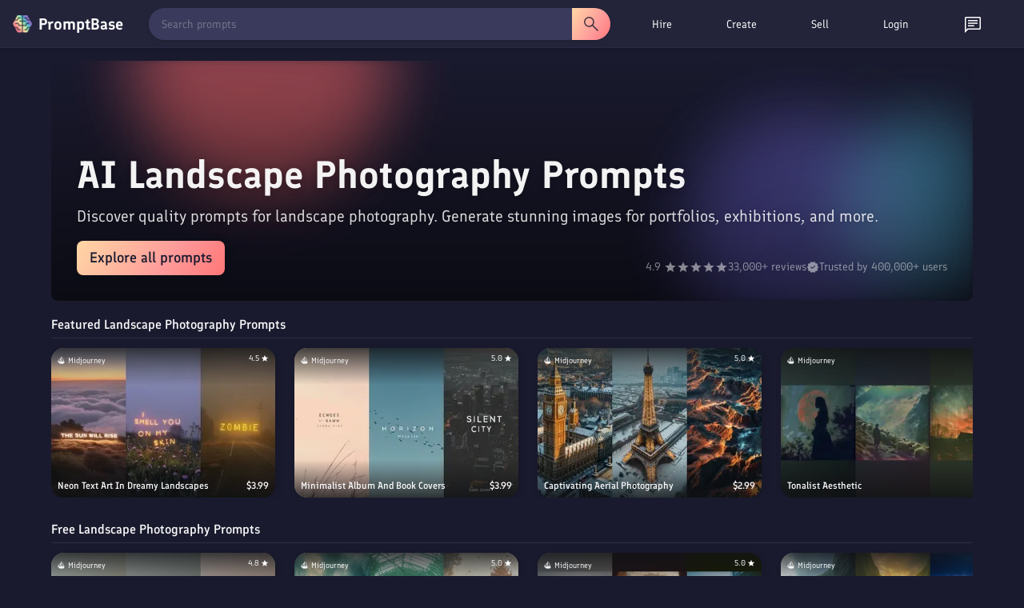

--- FILE ---
content_type: text/html; charset=utf-8
request_url: https://promptbase.com/landscape-photography
body_size: 40202
content:
<!DOCTYPE html><html lang="en" data-critters-container><head>
  <meta charset="utf-8"><meta name="keywords" content="prompts, ai prompts, promptbase, prompt marketplace, buy prompts, sell prompts, dall-e prompts, midjourney prompts, stable diffusion prompts, llama prompts, chatgpt prompts, flux prompts, chatgpt prompts, kling ai prompts, hailuo ai prompts, image prompts, video prompts, text prompts, logo prompts, icon prompts, 3d prompts, game prompts, design prompts, marketing prompts, business prompts, photography prompts, free ai prompts, ai apps, build ai apps, hire ai creator, hire prompt engineer">
  <base href="/">
  
  <meta name="viewport" content="width=device-width, initial-scale=1">
  <link rel="apple-touch-icon" sizes="180x180" href="assets/favicon/apple-touch-icon.png">
  <link rel="icon" type="image/png" sizes="32x32" href="assets/favicon/favicon-32x32.png">
  <link rel="icon" type="image/png" sizes="16x16" href="assets/favicon/favicon-16x16.png">
  <!-- <link rel="manifest" href="assets/favicon/site.webmanifest"> -->
  <!-- Chrome, Firefox OS and Opera -->
  <meta name="theme-color" content="#222236">
  <!-- Windows Phone -->
  <meta name="msapplication-navbutton-color" content="#222236">
  <!-- iOS Safari -->
  <meta name="apple-mobile-web-app-status-bar-style" content="#222236">
  <link rel="preconnect" href="assets/fonts/Finlandica.woff2" crossorigin>
  <link rel="preconnect" href="https://assets.promptbase.com" crossorigin>
<style>@font-face{font-family:Finlandica;font-style:normal;font-weight:400;font-display:swap;src:url(/assets/fonts/Finlandica.woff2) format("woff2");unicode-range:U+0000-00FF,U+0131,U+0152-0153,U+02BB-02BC,U+02C6,U+02DA,U+02DC,U+0304,U+0308,U+0329,U+2000-206F,U+2074,U+20AC,U+2122,U+2191,U+2193,U+2212,U+2215,U+FEFF,U+FFFD}@font-face{font-family:Finlandica;font-style:normal;font-weight:500;font-display:swap;src:url(/assets/fonts/Finlandica.woff2) format("woff2");unicode-range:U+0000-00FF,U+0131,U+0152-0153,U+02BB-02BC,U+02C6,U+02DA,U+02DC,U+0304,U+0308,U+0329,U+2000-206F,U+2074,U+20AC,U+2122,U+2191,U+2193,U+2212,U+2215,U+FEFF,U+FFFD}@font-face{font-family:Finlandica;font-style:normal;font-weight:600;font-display:swap;src:url(/assets/fonts/Finlandica.woff2) format("woff2");unicode-range:U+0000-00FF,U+0131,U+0152-0153,U+02BB-02BC,U+02C6,U+02DA,U+02DC,U+0304,U+0308,U+0329,U+2000-206F,U+2074,U+20AC,U+2122,U+2191,U+2193,U+2212,U+2215,U+FEFF,U+FFFD}*{box-sizing:border-box}body,html,input{margin:0;padding:0;overflow-x:hidden;font-family:Finlandica,system-ui,sans-serif!important;font-weight:400!important;color:#f8f9fa;background-color:#1a1a2e}h1,h3{font-family:Finlandica,system-ui,sans-serif!important;font-weight:600!important;margin:0 0 16px;line-height:1.2}h1{font-size:32px}h3{font-size:18px}@media only screen and (max-width: 1000px){h1{font-size:24px}h3{font-size:16px}}nav{z-index:10}p{font-size:14px;margin-bottom:16px;margin-top:0;line-height:1.5}div{font-size:14px;line-height:1.5}input{line-height:1.5}ul{font-size:14px;margin-top:0;margin-bottom:16px;padding-left:32px;line-height:1.5}a,a:visited{color:#f8f9fa!important;font-size:14px;text-decoration:none;cursor:pointer}i{font-size:14px}.site-wrapper{padding:48px 64px;max-width:1400px;margin:auto}@media only screen and (max-width: 1000px){.site-wrapper{padding:32px 16px 16px}}.icon{width:16px;height:16px;filter:invert(1)}.large-icon{width:24px;height:24px;filter:invert(1)}.hover-icon{cursor:pointer;opacity:.85;transition:.25s}.hover-icon:hover{opacity:1}.line{width:100%;height:1px;background-color:#f8f9fa;opacity:.1;margin:16px 0}.light-shadow{box-shadow:2px 3px 9px #00000026;-webkit-box-shadow:2px 3px 9px 0px rgba(0,0,0,.15);-moz-box-shadow:2px 3px 9px 0px rgba(0,0,0,.15)}.easeload{opacity:0;-webkit-transition:all .25s ease;-moz-transition:all .25s ease;-ms-transition:all .25s ease;-o-transition:all .25s ease}.skeleton-background{background:linear-gradient(270deg,#2a2a45,#3a3a5c);background-size:400% 400%}
</style><link rel="stylesheet" href="styles-GWFKBMHC.css" media="print" onload="this.media='all'"><noscript><link rel="stylesheet" href="styles-GWFKBMHC.css"></noscript><style ng-app-id="ng">.item-list-wrapper[_ngcontent-ng-c4018418191]{display:flex;width:100%;position:relative;margin-bottom:32px}.item-list-spacing[_ngcontent-ng-c4018418191]{margin-right:16px}.item-list-triple[_ngcontent-ng-c4018418191]   .item-list[_ngcontent-ng-c4018418191]{width:calc(33.333% - 10.6666666667px)}.item-list-double[_ngcontent-ng-c4018418191]   .item-list[_ngcontent-ng-c4018418191]{width:calc(50% - 8px)}item-top-list[_ngcontent-ng-c4018418191]{width:100%}@media only screen and (max-width: 1350px){.item-list-triple[_ngcontent-ng-c4018418191]{display:block}.item-list-triple[_ngcontent-ng-c4018418191]   .item-list[_ngcontent-ng-c4018418191]{width:100%!important}.item-list-triple[_ngcontent-ng-c4018418191]   .item-list-spacing[_ngcontent-ng-c4018418191]{margin-bottom:16px;margin-right:0}}@media only screen and (max-width: 1000px){.item-list-wrapper[_ngcontent-ng-c4018418191]{display:block}.item-list[_ngcontent-ng-c4018418191]{width:100%!important}.item-list-spacing[_ngcontent-ng-c4018418191]{margin-bottom:16px;margin-right:0}}.section-wrapper[_ngcontent-ng-c4018418191]{width:100%;position:relative;margin-bottom:16px}.bottom-section[_ngcontent-ng-c4018418191]{width:100%}.bottom-section[_ngcontent-ng-c4018418191]   item-collection[_ngcontent-ng-c4018418191]{width:100%}.not-found-wrapper[_ngcontent-ng-c4018418191]{min-height:100vh}</style><style ng-app-id="ng">.search-bar[_ngcontent-ng-c4291915337]{display:flex;flex:1;margin-right:16px;position:relative}.search-bar[_ngcontent-ng-c4291915337]   select[_ngcontent-ng-c4291915337]{margin-right:16px}.search-bar[_ngcontent-ng-c4291915337]   input[_ngcontent-ng-c4291915337]{border-radius:20px 0 0 20px;height:40px;padding-left:16px}.focus-search[_ngcontent-ng-c4291915337]{position:fixed!important;width:100%;height:100%;top:0;left:0;background-color:#000;opacity:.8;z-index:3;transition:.3s}.search-button[_ngcontent-ng-c4291915337]{display:flex;align-items:center;justify-content:center;height:40px;border-radius:0 20px 20px 0;width:48px;padding:0;opacity:1;transition:.25s;background-color:#3a3a5c;background-image:none}.clear-icon[_ngcontent-ng-c4291915337]{filter:invert(1);position:absolute;top:50%;transform:translateY(-50%);right:48px;transition:.25s;z-index:4;opacity:.5;cursor:pointer}.clear-icon[_ngcontent-ng-c4291915337]:hover{opacity:1}.large-size[_ngcontent-ng-c4291915337]   input[_ngcontent-ng-c4291915337]{height:48px;padding:16px}.large-size[_ngcontent-ng-c4291915337]   .search-button[_ngcontent-ng-c4291915337]{height:48px;width:64px}.large-size[_ngcontent-ng-c4291915337]   .clear-icon[_ngcontent-ng-c4291915337]{right:80px}.rounded[_ngcontent-ng-c4291915337]   input[_ngcontent-ng-c4291915337]{border-radius:48px 0 0 48px}.rounded[_ngcontent-ng-c4291915337]   .search-button[_ngcontent-ng-c4291915337]{border-radius:0 48px 48px 0}.highlight-button[_ngcontent-ng-c4291915337]{background-image:linear-gradient(122deg,#ffd7a5,#ff9a9a 62%,#ff7676)}.highlight-button[_ngcontent-ng-c4291915337]   img[_ngcontent-ng-c4291915337]{filter:invert(10%) sepia(25%) saturate(850%) hue-rotate(205deg) brightness(95%) contrast(95%)}.field[_ngcontent-ng-c4291915337]{text-align:left;margin-bottom:16px}.field-title[_ngcontent-ng-c4291915337]{font-size:16px;font-weight:700;margin-bottom:8px;font-family:Finlandica,system-ui,sans-serif}.field-value[_ngcontent-ng-c4291915337]{font-size:12px;margin-bottom:8px}.field-help[_ngcontent-ng-c4291915337]{font-size:12px;margin-bottom:8px;opacity:.85}.field-help[_ngcontent-ng-c4291915337]   *[_ngcontent-ng-c4291915337]{font-size:12px}.field-top[_ngcontent-ng-c4291915337]{display:flex;align-items:center;justify-content:space-between}.slider[_ngcontent-ng-c4291915337]{-webkit-appearance:none;width:100%;height:5px;background:#d3d3d3;outline:none;opacity:.85;-webkit-transition:.25s;transition:opacity .25s}.slider[_ngcontent-ng-c4291915337]:hover{opacity:1}.slider[_ngcontent-ng-c4291915337]::-webkit-slider-thumb{-webkit-appearance:none;appearance:none;width:16px;height:16px;background:#111;border-radius:100%;cursor:pointer}.slider[_ngcontent-ng-c4291915337]::-moz-range-thumb{width:16px;height:16px;background:#111;border-radius:100%;cursor:pointer}.field-error[_ngcontent-ng-c4291915337]{border:1px solid red!important}.field-valid[_ngcontent-ng-c4291915337]{border:1px solid #45b649}.field-bottom[_ngcontent-ng-c4291915337]{display:flex;align-items:center;justify-content:space-between}.field-double[_ngcontent-ng-c4291915337]{display:flex;align-items:center;gap:16px}.error[_ngcontent-ng-c4291915337]{color:red}.success[_ngcontent-ng-c4291915337]{color:#45b649}.error[_ngcontent-ng-c4291915337], .success[_ngcontent-ng-c4291915337]{font-size:12px}.error[_ngcontent-ng-c4291915337]{margin-top:8px}.large-textarea[_ngcontent-ng-c4291915337]{word-break:break-word;white-space:pre-wrap!important;height:275px}.medium-textarea[_ngcontent-ng-c4291915337]{word-break:break-word;white-space:pre-wrap!important;height:80px}select[_ngcontent-ng-c4291915337]{background-color:#3a3a5c;color:#f8f9fa;box-shadow:#0000 0 0,#0000 0 0,#0000001f 0 1px 1px,#3c425729 0 0 0 1px,#0000 0 0,#0000 0 0,#3c425714 0 2px 5px;position:static;z-index:1;white-space:nowrap;font-size:14px;text-decoration:none;vertical-align:middle;word-break:normal;border:0px;outline:0px;transition:color .25s;padding:8px;cursor:pointer;border-radius:8px;font-family:Finlandica,system-ui,sans-serif;height:33px}option[_ngcontent-ng-c4291915337]{font-size:14px}input[type=text][_ngcontent-ng-c4291915337], textarea[_ngcontent-ng-c4291915337], input[type=date][_ngcontent-ng-c4291915337], input[type=number][_ngcontent-ng-c4291915337], input[type=email][_ngcontent-ng-c4291915337], input[type=password][_ngcontent-ng-c4291915337], input[type=time][_ngcontent-ng-c4291915337], input[type=datetime-local][_ngcontent-ng-c4291915337]{width:100%;border-radius:8px;white-space:nowrap;position:relative;margin:0;text-decoration:none;word-break:normal;text-wrap:wrap;background:transparent;border:0px;outline:0px;cursor:text;padding:8px;-webkit-font-smoothing:antialiased;color:#f8f9fa;background-color:#3a3a5c;font-size:14px}textarea[_ngcontent-ng-c4291915337]{resize:none}[_ngcontent-ng-c4291915337]::placeholder{color:#f8f9fa;opacity:.5;font-weight:400}[_ngcontent-ng-c4291915337]:-ms-input-placeholder{color:#f8f9fa;opacity:.5;font-weight:400}[_ngcontent-ng-c4291915337]::-ms-input-placeholder{color:#f8f9fa;opacity:.5;font-weight:400}input[type=date][_ngcontent-ng-c4291915337], input[type=time][_ngcontent-ng-c4291915337]{width:auto}input[_ngcontent-ng-c4291915337]:focus-within, textarea[_ngcontent-ng-c4291915337]:focus-within{box-shadow:#0000 0 0,#3a97d45c 0 0 0 4px,#0000 0 0,#3c425729 0 0 0 1px,#0000 0 0,#0000 0 0,#0000 0 0}input[type=range][_ngcontent-ng-c4291915337]{cursor:pointer;width:100%}.draggable[_ngcontent-ng-c4291915337]{resize:vertical!important}.field-check[_ngcontent-ng-c4291915337]{display:flex;align-items:center;margin-bottom:4px}.field-check[_ngcontent-ng-c4291915337]   div[_ngcontent-ng-c4291915337]{margin-left:4px;font-size:12px}.char-counter[_ngcontent-ng-c4291915337]{margin-top:8px;text-align:right}.slider[_ngcontent-ng-c4291915337]{-webkit-appearance:none;appearance:none;width:100%;height:24px;background:transparent;outline:none}.slider[_ngcontent-ng-c4291915337]::-webkit-slider-runnable-track{width:100%;height:8px;cursor:pointer;background:#3a3a5c;border-radius:8px}.slider[_ngcontent-ng-c4291915337]::-moz-range-track{width:100%;height:8px;cursor:pointer;background:#3a3a5c;border-radius:8px}.slider[_ngcontent-ng-c4291915337]::-webkit-slider-thumb{-webkit-appearance:none;appearance:none;width:16px;height:16px;background:#fff;cursor:pointer;border-radius:50%;position:relative;bottom:4px}.slider[_ngcontent-ng-c4291915337]::-moz-range-thumb{width:16px;height:16px;background:#fff;cursor:pointer;border-radius:50%;position:relative;bottom:4px}.slider-two-col[_ngcontent-ng-c4291915337]{display:flex;align-items:center}.slider-two-col[_ngcontent-ng-c4291915337]   div[_ngcontent-ng-c4291915337]{font-size:12px;margin-left:8px}.custom-checkbox[_ngcontent-ng-c4291915337]   input[type=checkbox][_ngcontent-ng-c4291915337]{position:relative;opacity:0;cursor:pointer;height:0;width:0}.custom-checkbox[_ngcontent-ng-c4291915337]   input[type=checkbox][_ngcontent-ng-c4291915337]{display:none}.custom-checkbox[_ngcontent-ng-c4291915337]   .checkmark[_ngcontent-ng-c4291915337]{position:relative;display:inline-block;width:16px;height:16px;border-radius:8px;border:1px solid #3a3a5c;background-color:#3a3a5c;cursor:pointer}.custom-checkbox[_ngcontent-ng-c4291915337]   input[type=checkbox][_ngcontent-ng-c4291915337]:checked ~ .checkmark[_ngcontent-ng-c4291915337]{background-color:#fff}.custom-checkbox[_ngcontent-ng-c4291915337]   .checkmark[_ngcontent-ng-c4291915337]:after{content:"";position:absolute;display:none}.custom-checkbox[_ngcontent-ng-c4291915337]   input[type=checkbox][_ngcontent-ng-c4291915337]:checked ~ .checkmark[_ngcontent-ng-c4291915337]:after{display:block}.custom-checkbox[_ngcontent-ng-c4291915337]   .checkmark[_ngcontent-ng-c4291915337]:after{left:4px;top:1px;width:4px;height:8px;border:solid #3a3a5c;border-width:0 2px 2px 0;transform:rotate(45deg)}.field-pill[_ngcontent-ng-c4291915337]{display:flex;border-radius:16px;overflow:hidden;position:relative;display:inline-flex}.field-pill-option[_ngcontent-ng-c4291915337]{opacity:.85;transition:.25s;position:relative;padding:8px 16px;cursor:pointer;display:flex;align-items:center;justify-content:center;background-color:#3a3a5c;-webkit-box-shadow:-3px 3px 41px -7px rgba(0,0,0,.75);-moz-box-shadow:-3px 3px 41px -7px rgba(0,0,0,.75);box-shadow:-3px 3px 41px -7px #000000bf}.field-pill-option[_ngcontent-ng-c4291915337]:hover{opacity:1}.field-pill-option-selected[_ngcontent-ng-c4291915337]{background-color:#2a2a45;-webkit-box-shadow:inset -3px 3px 41px -7px rgba(0,0,0,.75);-moz-box-shadow:inset -3px 3px 41px -7px rgba(0,0,0,.75);box-shadow:inset -3px 3px 41px -7px #000000bf}.field-pill-option[_ngcontent-ng-c4291915337]   img[_ngcontent-ng-c4291915337]{filter:invert(1);height:24px}.bento-text[_ngcontent-ng-c4291915337]{word-break:break-word;white-space:pre-wrap!important;background-color:#3a3a5c;padding:16px;border-radius:16px}.dollar-input[_ngcontent-ng-c4291915337], .dollar-flex[_ngcontent-ng-c4291915337]{display:flex;align-items:center;position:relative}.dollar-input[_ngcontent-ng-c4291915337]   input[_ngcontent-ng-c4291915337]{text-align:right;width:96px;padding-left:16px}.dollar-input[_ngcontent-ng-c4291915337]   span[_ngcontent-ng-c4291915337]:first-child{position:absolute;left:8px;color:#f8f9fa;opacity:.85;z-index:1}.dollar-input[_ngcontent-ng-c4291915337]   span[_ngcontent-ng-c4291915337]:last-child{margin-left:8px}.field-radio[_ngcontent-ng-c4291915337]{display:flex;align-items:center;margin-bottom:8px}input[type=radio][_ngcontent-ng-c4291915337]{width:24px;height:24px;margin-right:8px;accent-color:#1a1a2e}input[type=radio][_ngcontent-ng-c4291915337]:hover{cursor:pointer;accent-color:#3a3a5c}.switch[_ngcontent-ng-c4291915337]{position:relative;display:inline-block;width:60px;height:24px}.switch[_ngcontent-ng-c4291915337]   input[_ngcontent-ng-c4291915337]{opacity:0;width:0;height:0}.toggle-slider[_ngcontent-ng-c4291915337]{position:absolute;cursor:pointer;inset:0;background-color:#ccc;-webkit-transition:.4s;transition:.4s}.toggle-slider[_ngcontent-ng-c4291915337]:before{position:absolute;content:"";height:26px;width:26px;left:0;bottom:-1px;background-color:#fff;-webkit-transition:.4s;transition:.4s}input[_ngcontent-ng-c4291915337]:checked + .toggle-slider[_ngcontent-ng-c4291915337]{background-color:#ff7676}input[_ngcontent-ng-c4291915337]:focus + .toggle-slider[_ngcontent-ng-c4291915337]{box-shadow:0 0 1px #ff7676}input[_ngcontent-ng-c4291915337]:checked + .toggle-slider[_ngcontent-ng-c4291915337]:before{-webkit-transform:translateX(34px);-ms-transform:translateX(34px);transform:translate(34px)}.toggle-slider.round[_ngcontent-ng-c4291915337]{border-radius:34px}.toggle-slider.round[_ngcontent-ng-c4291915337]:before{border-radius:50%}basket[_ngcontent-ng-c4291915337]{z-index:12}nav[_ngcontent-ng-c4291915337]{width:100%;font-family:Finlandica,system-ui,sans-serif;z-index:11;border-bottom:1px solid #2a2a45;background-color:#232339;height:60px;box-shadow:0 2px 4px #0000001a;position:relative}.shorter-nav[_ngcontent-ng-c4291915337]{height:60px}.nav-wrapper[_ngcontent-ng-c4291915337]{display:flex;align-items:center;justify-content:space-between;width:100%;padding:8px 16px;max-width:1400px;margin:auto}.nav-wrapper-top[_ngcontent-ng-c4291915337]{height:60px}.second-nav[_ngcontent-ng-c4291915337]{position:absolute;top:100%;left:0;width:100%;max-width:100%;background-color:#232339;border-bottom:1px solid #2a2a45;box-shadow:0 2px 4px #0000001a;animation:_ngcontent-ng-c4291915337_slideDown .2s ease-out;display:flex;align-items:center;justify-content:center}.categories-nav-item[_ngcontent-ng-c4291915337]   .nav-link[_ngcontent-ng-c4291915337]{display:flex!important;align-items:center;justify-content:center;gap:8px;font-weight:400!important}@keyframes _ngcontent-ng-c4291915337_slideDown{0%{transform:translateY(-10px);opacity:0}to{transform:translateY(0);opacity:1}}.desktop-top-nav[_ngcontent-ng-c4291915337]{width:485px!important;display:inline-flex;min-width:485px!important;max-width:485px!important;flex-basis:485px!important;flex-shrink:0!important}.second-nav[_ngcontent-ng-c4291915337]   .top-nav[_ngcontent-ng-c4291915337]{text-align:center;width:100%;max-width:1400px}.second-nav[_ngcontent-ng-c4291915337]   li[_ngcontent-ng-c4291915337], .second-nav[_ngcontent-ng-c4291915337]   .nav-link[_ngcontent-ng-c4291915337]{font-size:12px;font-weight:400;display:flex;align-items:center}.second-nav[_ngcontent-ng-c4291915337]   li[_ngcontent-ng-c4291915337]   img[_ngcontent-ng-c4291915337]{filter:invert(1);height:16px;width:16px;margin-right:8px}.search-wrapper[_ngcontent-ng-c4291915337]{width:100%;height:40px;position:relative;max-width:600px;background-color:#3a3a5c;margin-right:16px;border-radius:20px;transition:all .2s ease;box-shadow:0 1px 3px #0000001a}.search-wrapper[_ngcontent-ng-c4291915337]:hover{box-shadow:0 2px 6px #0006}.search-bar[_ngcontent-ng-c4291915337]{position:absolute;width:100%;top:0;left:0;max-width:600px;display:flex;align-items:center}.search-bar[_ngcontent-ng-c4291915337]   input[_ngcontent-ng-c4291915337]{height:40px;padding:8px 16px;border-radius:20px 0 0 20px;flex:1;font-size:14px;border:none;outline:none;color:#fff;position:relative}.search-bar[_ngcontent-ng-c4291915337]   input[_ngcontent-ng-c4291915337]::placeholder{color:#fff9}.search-bar-focus[_ngcontent-ng-c4291915337]{z-index:4;margin-right:0}.search-button[_ngcontent-ng-c4291915337]{height:40px;border-radius:0 20px 20px 0;display:flex;align-items:center;justify-content:center;width:48px;cursor:pointer;transition:all .2s ease;position:relative}.search-button[_ngcontent-ng-c4291915337]:hover{transform:scale(1.02)}.clear-icon[_ngcontent-ng-c4291915337]{opacity:.3;margin-right:16px}.clear-icon[_ngcontent-ng-c4291915337]:hover{opacity:.85}ul[_ngcontent-ng-c4291915337]{display:inline-block;list-style-type:none;margin:0;padding:0;display:flex;align-items:center;justify-content:space-evenly}li[_ngcontent-ng-c4291915337]{margin-right:16px;font-size:14px;font-weight:500;border-radius:16px;cursor:pointer;transition:.25s;position:relative}.nav-link[_ngcontent-ng-c4291915337]{padding:8px 16px;display:block;width:100%;height:100%}.nav-item[_ngcontent-ng-c4291915337]   .nav-link[_ngcontent-ng-c4291915337]{font-weight:400}.icon-link[_ngcontent-ng-c4291915337]{padding:8px 16px;display:block;height:100%;line-height:1}.nav-item.selected[_ngcontent-ng-c4291915337]   .nav-link[_ngcontent-ng-c4291915337]{font-weight:500}.nudge-down[_ngcontent-ng-c4291915337]{position:relative;top:2px}.profile-placeholder[_ngcontent-ng-c4291915337]{width:88px}.basket-placeholder[_ngcontent-ng-c4291915337]{width:42px}.notification-placeholder[_ngcontent-ng-c4291915337]{width:24px}.nav-item[_ngcontent-ng-c4291915337]:hover, .selected[_ngcontent-ng-c4291915337]{background-color:#3a3a5c}.website-title[_ngcontent-ng-c4291915337]{display:flex;align-items:center;border:0px!important;padding-left:0;cursor:pointer}.logo[_ngcontent-ng-c4291915337]{height:24px;width:24px;margin-right:8px;position:relative}.website-name[_ngcontent-ng-c4291915337]{font-size:20px;font-weight:700;font-family:Finlandica,system-ui,sans-serif}.mobile-top-nav[_ngcontent-ng-c4291915337]{display:none}.mobile-menu[_ngcontent-ng-c4291915337]{position:fixed;z-index:12;right:-100%;top:0;height:100vh;background-color:#1a1a2e;width:100%;padding:16px;transition:.25s;display:none;flex-direction:column;overflow-y:auto}.mobile-menu-open[_ngcontent-ng-c4291915337]{right:0}.mobile-menu-top[_ngcontent-ng-c4291915337]{display:flex;align-items:center;justify-content:space-between}.mobile-menu-items[_ngcontent-ng-c4291915337]{padding-top:32px}.mobile-section-title[_ngcontent-ng-c4291915337]{opacity:.85;font-size:12px;text-transform:uppercase;font-weight:700}.mobile-menu-item[_ngcontent-ng-c4291915337], .mobile-menu-notification-wrapper[_ngcontent-ng-c4291915337]{padding:8px 0;font-size:18px;font-family:Finlandica,system-ui,sans-serif}.mobile-menu-notification-wrapper[_ngcontent-ng-c4291915337]{position:relative;display:inline-block}.mobile-menu-item[_ngcontent-ng-c4291915337]{font-weight:500}.mobile-menu-items[_ngcontent-ng-c4291915337]{cursor:pointer;-webkit-user-select:none;user-select:none}.unread-messages[_ngcontent-ng-c4291915337]{background-color:red;border-radius:16px;position:absolute;height:14px;width:14px;padding:0 5px;top:4px;right:7px;display:flex;align-items:center;justify-content:center;z-index:2}.unread-community[_ngcontent-ng-c4291915337]{background-color:#4a90e2}.unread-combined[_ngcontent-ng-c4291915337]{background-color:#8a4fff}.unread-messages[_ngcontent-ng-c4291915337]   span[_ngcontent-ng-c4291915337]{font-size:8px}.new-text[_ngcontent-ng-c4291915337]{color:#fb0c0c;font-size:8px;position:absolute;width:8px;height:8px;top:6px;right:3px}.notification-bell[_ngcontent-ng-c4291915337]{z-index:4}.notification-focus[_ngcontent-ng-c4291915337]{z-index:3}.notification-bell-mobile[_ngcontent-ng-c4291915337], .basket-mobile[_ngcontent-ng-c4291915337]{margin-right:16px}.profile-picture[_ngcontent-ng-c4291915337]{width:32px;height:32px;border-radius:100%;border:2px solid #5c5c85;-webkit-box-shadow:inset 10px 10px 5px 0px rgba(0,0,0,.75);-moz-box-shadow:inset 10px 10px 5px 0px rgba(0,0,0,.75);box-shadow:inset 10px 10px 5px #000000bf}.hamburger-wrapper[_ngcontent-ng-c4291915337]{position:relative}.hamburger-notification[_ngcontent-ng-c4291915337]{top:-3px;right:-6px}.mobile-menu-notification[_ngcontent-ng-c4291915337]{top:0;right:-10px}.nav-dropdown[_ngcontent-ng-c4291915337]{display:flex;align-items:center}.marketplace-tab[_ngcontent-ng-c4291915337]{margin-right:0}.marketplace-tab[_ngcontent-ng-c4291915337]:hover   .marketplace-dropdown[_ngcontent-ng-c4291915337]{display:block}.marketplace-dropdown[_ngcontent-ng-c4291915337]{display:none}.dropdown[_ngcontent-ng-c4291915337]{position:absolute;background-color:#232339;color:#fff;left:0;border:1px solid #3a3a5c;width:200px;top:100%;border-bottom-left-radius:16px;border-bottom-right-radius:16px;overflow:hidden;z-index:10}.second-nav-item[_ngcontent-ng-c4291915337]{transition:.15s!important}.second-nav-dropdown[_ngcontent-ng-c4291915337]{width:100%;display:flex;min-height:400px;background-color:#232339}.dropdown-right-align[_ngcontent-ng-c4291915337]{right:0;left:auto}.dropdown[_ngcontent-ng-c4291915337]   ul[_ngcontent-ng-c4291915337]{display:block}.dropdown[_ngcontent-ng-c4291915337]   li[_ngcontent-ng-c4291915337]{border-bottom:#3a3a5c;border-radius:0;transition:0ms;margin:0;display:flex;align-items:center}.dropdown[_ngcontent-ng-c4291915337]   .nav-link[_ngcontent-ng-c4291915337]{display:flex;align-items:center}.dropdown[_ngcontent-ng-c4291915337]   li[_ngcontent-ng-c4291915337]   .menu-icon[_ngcontent-ng-c4291915337]{margin-right:8px}.dropdown[_ngcontent-ng-c4291915337]   li[_ngcontent-ng-c4291915337]:hover, .dropdown-li-selected[_ngcontent-ng-c4291915337]{background-color:#3a3a5c}.search-suggestions[_ngcontent-ng-c4291915337]{width:100%;position:absolute;top:100%;left:0}.secondary-nav-focus[_ngcontent-ng-c4291915337]{opacity:.3}notification-bell[_ngcontent-ng-c4291915337]{line-height:1}.basket-mobile[_ngcontent-ng-c4291915337], .hamburger-wrapper[_ngcontent-ng-c4291915337]{line-height:1}@media only screen and (max-width: 1280px){.second-nav[_ngcontent-ng-c4291915337], .categories-nav-item[_ngcontent-ng-c4291915337]{display:none}}@media only screen and (max-width: 1000px){.hide-mobile[_ngcontent-ng-c4291915337]{display:none!important}.top-nav[_ngcontent-ng-c4291915337], .second-nav[_ngcontent-ng-c4291915337]{display:none}.website-title[_ngcontent-ng-c4291915337]{margin-right:0}.mobile-top-nav[_ngcontent-ng-c4291915337]{display:flex;align-items:center}.mobile-menu[_ngcontent-ng-c4291915337]{display:flex}.website-name[_ngcontent-ng-c4291915337]{display:none}.search-bar[_ngcontent-ng-c4291915337]   input[_ngcontent-ng-c4291915337], .search-button[_ngcontent-ng-c4291915337], .search-wrapper[_ngcontent-ng-c4291915337]{height:36px}.search-button[_ngcontent-ng-c4291915337]{width:40px}.search-bar[_ngcontent-ng-c4291915337]   input[_ngcontent-ng-c4291915337]{padding:4px 16px}.website-title[_ngcontent-ng-c4291915337]{padding-right:0}.logo[_ngcontent-ng-c4291915337]{margin-right:0}.search-wrapper-focus[_ngcontent-ng-c4291915337]{margin-right:0!important}}.sell[_ngcontent-ng-c4291915337]{display:flex;align-items:middle}.sell[_ngcontent-ng-c4291915337]   img[_ngcontent-ng-c4291915337]{position:relative;top:1px}</style><title>AI Landscape Photography Prompts | PromptBase</title><meta name="title" content="AI Landscape Photography Prompts | PromptBase"><meta name="description" content="Discover quality prompts for landscape photography. Generate stunning images for portfolios, exhibitions, and more."><meta name="og:title" content="AI Landscape Photography Prompts | PromptBase"><meta name="og:type" content="website"><meta name="og:url" content="https://promptbase.com/landscape-photography"><meta name="og:description" content="Discover quality prompts for landscape photography. Generate stunning images for portfolios, exhibitions, and more."><meta name="og:image" content="https://assets.promptbase.com/SiteAssets%2FPromoBanners%2Fshowcase_3_stabbed_webp_small.webp?alt=media&amp;token=404027e7-28ee-458c-afab-fedcc2207c1c"><meta name="twitter:card" content="summary_large_image"><meta name="twitter:url" content="https://promptbase.com/landscape-photography"><meta name="twitter:title" content="AI Landscape Photography Prompts | PromptBase"><meta name="twitter:description" content="Discover quality prompts for landscape photography. Generate stunning images for portfolios, exhibitions, and more."><meta name="twitter:image" content="https://assets.promptbase.com/SiteAssets%2FPromoBanners%2Fshowcase_3_stabbed_webp_small.webp?alt=media&amp;token=404027e7-28ee-458c-afab-fedcc2207c1c"><link rel="canonical" href="https://promptbase.com/landscape-photography"><style ng-app-id="ng">.button[_ngcontent-ng-c2196776320], .action-button[_ngcontent-ng-c2196776320]{font-family:Finlandica,system-ui,sans-serif;font-weight:600}.action-button[_ngcontent-ng-c2196776320]{font-weight:500;background-image:linear-gradient(122deg,#ffd7a5,#ff9a9a 62%,#ff7676);color:#1a1a2e;font-size:18px;display:inline-flex;border-radius:8px;padding:8px 16px;cursor:pointer;transition:.25s ease;gap:4px}.big-button[_ngcontent-ng-c2196776320]{font-size:20px;padding:12px 24px;min-height:40px;box-shadow:0 2px 8px #ff7a7640}.action-button-white[_ngcontent-ng-c2196776320]{background-color:#f8f9fa;background-image:none}.action-button[_ngcontent-ng-c2196776320]:hover{transform:translateY(-1px);-webkit-box-shadow:0px 5px 20px 10px rgba(0,0,0,.15);box-shadow:0 5px 20px 10px #00000026}.action-button[_ngcontent-ng-c2196776320]:active{transform:translateY(0);-webkit-box-shadow:0px 5px 20px 10px rgba(0,0,0,.1);box-shadow:0 5px 20px 10px #0000001a}.big-button.action-button[_ngcontent-ng-c2196776320]:hover{-webkit-box-shadow:0px 5px 20px 10px rgba(0,0,0,.35);box-shadow:0 5px 20px 10px #00000059}.big-button.action-button[_ngcontent-ng-c2196776320]:active{-webkit-box-shadow:0px 5px 20px 10px rgba(0,0,0,.25);box-shadow:0 5px 20px 10px #00000040}.action-button-dainty[_ngcontent-ng-c2196776320]{font-size:12px;width:auto!important;height:auto!important;border-radius:8px}.action-button-small[_ngcontent-ng-c2196776320]{padding:4px 8px;height:24px;font-size:12px;display:inline-flex;align-items:center;justify-content:center;transition:.25s;background-image:none;background-color:#f8f9fa;border-radius:8px}.action-button-filled[_ngcontent-ng-c2196776320]{background-image:linear-gradient(122deg,#ffd7a5,#ff9a9a 62%,#ff7676);color:#1a1a2e;transition:.25s;-webkit-transition:opacity .25s ease;transition:opacity .25s ease}.action-button-small[_ngcontent-ng-c2196776320]:hover{opacity:.85}.outline[_ngcontent-ng-c2196776320]{border:1px solid rgba(255,255,255,.3);color:#f8f9fa;background-image:none;background-color:transparent}.outline-transparent[_ngcontent-ng-c2196776320]{background-color:transparent}.action-button[_ngcontent-ng-c2196776320]   img[_ngcontent-ng-c2196776320]{height:22px;width:22px;filter:invert(10%) sepia(25%) saturate(850%) hue-rotate(205deg) brightness(95%) contrast(95%)}.action-button.outline[_ngcontent-ng-c2196776320]   img[_ngcontent-ng-c2196776320]{filter:invert(1)}.action-button-dainty[_ngcontent-ng-c2196776320]   img[_ngcontent-ng-c2196776320]{height:18px;width:18px}.action-button-small[_ngcontent-ng-c2196776320]   img[_ngcontent-ng-c2196776320]{height:16px;width:16px}.action-button-small.outline[_ngcontent-ng-c2196776320]   img[_ngcontent-ng-c2196776320]{filter:invert(1)}.action-button-disabled[_ngcontent-ng-c2196776320]{opacity:.5;cursor:default}.action-button-disabled[_ngcontent-ng-c2196776320]:hover{opacity:.5}.promo-banner-wrapper[_ngcontent-ng-c2196776320]{position:relative}.item-wrapper[_ngcontent-ng-c2196776320]{width:100%;height:300px;display:inline-block;position:relative;overflow:hidden;border-radius:16px}.item-inner[_ngcontent-ng-c2196776320]{position:relative;display:inline-flex;width:100%;height:100%}.hero-wrapper[_ngcontent-ng-c2196776320]{height:300px}.search-spacing[_ngcontent-ng-c2196776320]{height:80px}.search-bar-wrapper[_ngcontent-ng-c2196776320]{margin-top:16px;width:45%;position:absolute;bottom:40px;left:32px;z-index:2}.search-bar-focus[_ngcontent-ng-c2196776320]{z-index:13}.item-wrapper[_ngcontent-ng-c2196776320]   .banner-image[_ngcontent-ng-c2196776320]{width:100%;border-radius:16px;position:absolute;left:50%;top:50%;transform:translate(-50%,-50%)}.gradient-banner[_ngcontent-ng-c2196776320], .gradient-banner[_ngcontent-ng-c2196776320]   .banner-image[_ngcontent-ng-c2196776320], .gradient-banner[_ngcontent-ng-c2196776320]   .shadow-overlay[_ngcontent-ng-c2196776320]{border-radius:8px}.hero-wrapper[_ngcontent-ng-c2196776320]   .banner-image[_ngcontent-ng-c2196776320]{opacity:.5;backdrop-filter:blur(4px);-webkit-backdrop-filter:blur(4px)}.item-details[_ngcontent-ng-c2196776320]{position:absolute;width:100%;left:0;bottom:0;padding:32px;z-index:2}.item-details[_ngcontent-ng-c2196776320]   h1[_ngcontent-ng-c2196776320]{margin-bottom:8px;font-size:48px;text-shadow:2px 2px 4px rgba(0,0,0,.2)}.item-details[_ngcontent-ng-c2196776320]   .hero-subtitle[_ngcontent-ng-c2196776320]{font-size:24px;text-shadow:2px 2px 4px rgba(0,0,0,.2)}.gradient-banner[_ngcontent-ng-c2196776320]   .hero-subtitle[_ngcontent-ng-c2196776320]{font-size:20px}.item-details[_ngcontent-ng-c2196776320]   h2[_ngcontent-ng-c2196776320]{margin-bottom:8px;text-shadow:2px 2px 4px rgba(0,0,0,.2)}.item-details[_ngcontent-ng-c2196776320]   .item-subtitle[_ngcontent-ng-c2196776320]{font-size:14px;text-shadow:2px 2px 4px rgba(0,0,0,.2)}.shadow-overlay[_ngcontent-ng-c2196776320]{opacity:1;position:absolute;bottom:0;z-index:1;left:0;height:100%;width:100%;background:linear-gradient(#12131500 -2.43%,#121315 97.57%);border-radius:16px}.blur-overlay[_ngcontent-ng-c2196776320]{backdrop-filter:blur(4px);-webkit-backdrop-filter:blur(4px)}.promo-text[_ngcontent-ng-c2196776320]{top:0;left:0;padding:4px 8px;background-color:#2a2a45;position:absolute;color:#fff;opacity:.9;border-radius:16px 0;font-size:12px;z-index:2}.action-button-wrapper[_ngcontent-ng-c2196776320]{margin-top:16px}.action-button-wrapper[_ngcontent-ng-c2196776320]   .action-button[_ngcontent-ng-c2196776320]:first-child{margin-right:16px}.featured-in-wrapper[_ngcontent-ng-c2196776320]{position:absolute;bottom:0;right:0;padding:32px;display:flex;flex-direction:column;align-items:flex-end;z-index:2}.outline-transparent[_ngcontent-ng-c2196776320]{opacity:.85}.outline-transparent[_ngcontent-ng-c2196776320]:hover{opacity:1}.social-proof-wrapper[_ngcontent-ng-c2196776320]{display:flex;align-items:center;gap:16px;text-shadow:2px 2px 4px rgba(0,0,0,.2);margin-bottom:16px;opacity:.5}.proof-item[_ngcontent-ng-c2196776320]{display:flex;align-items:center;gap:8px}.social-proof-wrapper[_ngcontent-ng-c2196776320]   span[_ngcontent-ng-c2196776320]{line-height:1}.social-proof-wrapper[_ngcontent-ng-c2196776320]   rating-stars[_ngcontent-ng-c2196776320]{line-height:1;display:inline-flex}.max-width-subtitle[_ngcontent-ng-c2196776320]{max-width:55%}@media only screen and (max-width: 1280px){.hide-featured-logos[_ngcontent-ng-c2196776320]{display:none!important}.social-proof-wrapper[_ngcontent-ng-c2196776320]{margin-bottom:0}.max-width-subtitle[_ngcontent-ng-c2196776320]{max-width:100%}}@media only screen and (max-width: 1050px){.social-proof-wrapper[_ngcontent-ng-c2196776320]   span[_ngcontent-ng-c2196776320]{font-size:12px}}@media only screen and (max-width: 1000px){.item-wrapper[_ngcontent-ng-c2196776320], .hero-wrapper[_ngcontent-ng-c2196776320]{height:240px}.item-wrapper[_ngcontent-ng-c2196776320]   .banner-image[_ngcontent-ng-c2196776320]{min-height:100%;min-width:100%}.item-details[_ngcontent-ng-c2196776320]{padding:16px}.item-details[_ngcontent-ng-c2196776320]   h1[_ngcontent-ng-c2196776320]{font-size:30px}.item-details[_ngcontent-ng-c2196776320]   .hero-subtitle[_ngcontent-ng-c2196776320]{font-size:18px}.gradient-banner[_ngcontent-ng-c2196776320]   .hero-subtitle[_ngcontent-ng-c2196776320]{font-size:16px}.item-details[_ngcontent-ng-c2196776320]   h2[_ngcontent-ng-c2196776320]{font-size:16px;margin-bottom:4px}.item-details[_ngcontent-ng-c2196776320]   .item-subtitle[_ngcontent-ng-c2196776320]{font-size:14px}.featured-in-wrapper[_ngcontent-ng-c2196776320]{padding:16px}.action-button[_ngcontent-ng-c2196776320]{font-size:12px;width:auto!important;height:auto!important;border-radius:8px}.search-bar-wrapper[_ngcontent-ng-c2196776320]{left:16px}}@media only screen and (max-width: 800px){.featured-in-wrapper[_ngcontent-ng-c2196776320]{top:0}.search-bar-wrapper[_ngcontent-ng-c2196776320]{width:100%;padding-right:32px}}@media only screen and (max-width: 640px){.item-wrapper[_ngcontent-ng-c2196776320]   .banner-image[_ngcontent-ng-c2196776320]{height:100%;min-width:auto;width:auto}.social-proof-wrapper[_ngcontent-ng-c2196776320]{display:none}}@media only screen and (max-width: 415px){.item-wrapper[_ngcontent-ng-c2196776320]{height:220px}.item-details[_ngcontent-ng-c2196776320]   h1[_ngcontent-ng-c2196776320]{font-size:28px}.item-details[_ngcontent-ng-c2196776320]   .hero-subtitle[_ngcontent-ng-c2196776320]{font-size:16px}.gradient-banner[_ngcontent-ng-c2196776320]   .hero-subtitle[_ngcontent-ng-c2196776320]{font-size:14px}}@media only screen and (max-width: 380px){.item-wrapper[_ngcontent-ng-c2196776320]{height:200px}.item-details[_ngcontent-ng-c2196776320]   h1[_ngcontent-ng-c2196776320]{font-size:24px}.item-details[_ngcontent-ng-c2196776320]   .hero-subtitle[_ngcontent-ng-c2196776320]{font-size:15px}.gradient-banner[_ngcontent-ng-c2196776320]   .hero-subtitle[_ngcontent-ng-c2196776320]{font-size:12px}}@media only screen and (max-width: 360px){.item-details[_ngcontent-ng-c2196776320]   .hero-subtitle[_ngcontent-ng-c2196776320]{font-size:14px}.gradient-banner[_ngcontent-ng-c2196776320]   .hero-subtitle[_ngcontent-ng-c2196776320]{font-size:11px}}@media only screen and (max-width: 340px){.item-details[_ngcontent-ng-c2196776320]   .hero-subtitle[_ngcontent-ng-c2196776320]{font-size:13px}.gradient-banner[_ngcontent-ng-c2196776320]   .hero-subtitle[_ngcontent-ng-c2196776320]{font-size:10px}}@media only screen and (max-width: 320px){.item-details[_ngcontent-ng-c2196776320]   h1[_ngcontent-ng-c2196776320]{font-size:22px}.item-details[_ngcontent-ng-c2196776320]   .hero-subtitle[_ngcontent-ng-c2196776320]{font-size:12px}.gradient-banner[_ngcontent-ng-c2196776320]   .hero-subtitle[_ngcontent-ng-c2196776320]{font-size:9px}.action-button-wrapper[_ngcontent-ng-c2196776320]   .action-button[_ngcontent-ng-c2196776320]:first-child{margin-right:8px}.action-button[_ngcontent-ng-c2196776320]{padding:4px 8px}}@keyframes _ngcontent-ng-c2196776320_gradientAnimation{0%{background-position:var(--gradient-position) 50%}25%{background-position:calc(var(--gradient-position) + 25%) 50%}50%{background-position:calc(var(--gradient-position) + 50%) 50%}75%{background-position:calc(var(--gradient-position) + 75%) 50%}to{background-position:var(--gradient-position) 50%}}@keyframes _ngcontent-ng-c2196776320_flowAnimation{0%{transform:translateY(0) translate(0) rotate(0) scale(1)}25%{transform:translateY(-25px) translate(25px) rotate(5deg) scale(1.1)}50%{transform:translateY(15px) translate(-15px) rotate(-3deg) scale(.95)}75%{transform:translateY(-10px) translate(-20px) rotate(2deg) scale(1.05)}to{transform:translateY(0) translate(0) rotate(0) scale(1)}}.gradient-banner[_ngcontent-ng-c2196776320]{position:relative;overflow:hidden;--gradient-delay: 0s;--gradient-position: 0%}.gradient-banner[_ngcontent-ng-c2196776320]:before{content:"";position:absolute;inset:0;background:linear-gradient(125deg,#ff6b6b,#7971ea,#56ccf2,#2ecc71,#f9ca24);background-size:300% 300%;background-position:var(--gradient-position) 50%;animation:_ngcontent-ng-c2196776320_gradientAnimation 60s ease infinite;animation-delay:var(--gradient-delay);opacity:.75;z-index:1}.gradient-banner[_ngcontent-ng-c2196776320]:after{content:"";position:absolute;inset:0;background-image:url("data:image/svg+xml,%3Csvg viewBox='0 0 250 250' xmlns='http://www.w3.org/2000/svg'%3E%3Cfilter id='noiseFilter'%3E%3CfeTurbulence type='fractalNoise' baseFrequency='0.65' numOctaves='3' stitchTiles='stitch'/%3E%3C/filter%3E%3Crect width='100%25' height='100%25' filter='url(%23noiseFilter)'/%3E%3C/svg%3E");opacity:.25;mix-blend-mode:overlay;z-index:2;pointer-events:none}.gradient-banner[_ngcontent-ng-c2196776320]   .item-inner[_ngcontent-ng-c2196776320]{position:relative;z-index:2}.gradient-banner[_ngcontent-ng-c2196776320]   .banner-image[_ngcontent-ng-c2196776320]{opacity:.2;mix-blend-mode:overlay}.gradient-banner[_ngcontent-ng-c2196776320]   .shadow-overlay[_ngcontent-ng-c2196776320]{background:transparent;background:linear-gradient(to bottom,#0000,#000000b3);opacity:.8}.gradient-banner[_ngcontent-ng-c2196776320]   .item-details[_ngcontent-ng-c2196776320]{z-index:3}.gradient-banner[_ngcontent-ng-c2196776320]   .item-details[_ngcontent-ng-c2196776320]   h1[_ngcontent-ng-c2196776320], .gradient-banner[_ngcontent-ng-c2196776320]   .item-details[_ngcontent-ng-c2196776320]   h2[_ngcontent-ng-c2196776320]{color:#fff;text-shadow:0 2px 10px rgba(0,0,0,.3);opacity:.95}.gradient-banner[_ngcontent-ng-c2196776320]   .item-details[_ngcontent-ng-c2196776320]   .hero-subtitle[_ngcontent-ng-c2196776320], .gradient-banner[_ngcontent-ng-c2196776320]   .item-details[_ngcontent-ng-c2196776320]   .item-subtitle[_ngcontent-ng-c2196776320]{color:#ffffffe6;text-shadow:0 2px 10px rgba(0,0,0,.3);opacity:.95}.gradient-banner[_ngcontent-ng-c2196776320]   .flow-element[_ngcontent-ng-c2196776320]{display:block;position:absolute;border-radius:50%;filter:blur(40px);opacity:.6;z-index:1;mix-blend-mode:screen;animation:_ngcontent-ng-c2196776320_flowAnimation 20s ease-in-out infinite;pointer-events:none}.gradient-banner[_ngcontent-ng-c2196776320]   .flow-element[_ngcontent-ng-c2196776320]:nth-child(1){width:300px;height:300px;background-color:#ff6b6b99}.gradient-banner[_ngcontent-ng-c2196776320]   .flow-element[_ngcontent-ng-c2196776320]:nth-child(2){width:250px;height:250px;background-color:#7971ea99}.gradient-banner[_ngcontent-ng-c2196776320]   .flow-element[_ngcontent-ng-c2196776320]:nth-child(3){width:200px;height:200px;background-color:#56ccf299}.gradient-banner[_ngcontent-ng-c2196776320]   .action-button[_ngcontent-ng-c2196776320]{backdrop-filter:blur(5px);-webkit-backdrop-filter:blur(5px);box-shadow:0 4px 15px #0003}.flow-element[_ngcontent-ng-c2196776320]{display:none}</style><style ng-app-id="ng">*[_ngcontent-ng-c4003769714]{scrollbar-width:thin;scrollbar-color:rgba(92,92,133,.5) rgba(42,42,69,.2)}[_ngcontent-ng-c4003769714]::-webkit-scrollbar{width:8px;height:8px}[_ngcontent-ng-c4003769714]::-webkit-scrollbar-track{background:#2a2a4533;border-radius:8px;margin:4px}[_ngcontent-ng-c4003769714]::-webkit-scrollbar-thumb{background:#5c5c8580;border-radius:8px;border:2px solid transparent;background-clip:padding-box}[_ngcontent-ng-c4003769714]::-webkit-scrollbar-thumb:hover{background:#5c5c85cc;border:2px solid transparent;background-clip:padding-box}[_ngcontent-ng-c4003769714]::-webkit-scrollbar-corner{background:transparent}.item-top-list[_ngcontent-ng-c4003769714]{width:100%;overflow:hidden;padding:16px;border-radius:16px;background-color:#232339;position:relative}.list-top[_ngcontent-ng-c4003769714]{display:flex;align-items:center;margin-bottom:16px}.collection-title[_ngcontent-ng-c4003769714]{text-align:left;font-size:16px;margin-bottom:0;font-weight:500}.link-wrapper[_ngcontent-ng-c4003769714]{position:relative;display:flex;align-items:center;cursor:pointer}.link-wrapper[_ngcontent-ng-c4003769714]:hover > .link-pop[_ngcontent-ng-c4003769714]{opacity:.85;transform:translate(100%)}.link-pop[_ngcontent-ng-c4003769714]{position:absolute;right:0;transform:translate(70%);transition:.6s ease;opacity:0;padding-left:8px;font-size:12px;line-height:1;margin-top:2px}.link-pop[_ngcontent-ng-c4003769714]   div[_ngcontent-ng-c4003769714]{font-size:12px;line-height:1}.mini-chevron[_ngcontent-ng-c4003769714]{position:absolute;right:0;transition:.2s ease-out;transition-delay:.15s;opacity:0;height:10px;padding-left:64px;transform:translate(20%);margin-top:2px}.item-top-list[_ngcontent-ng-c4003769714]:hover   .mini-chevron[_ngcontent-ng-c4003769714]{height:12px;opacity:1}.link-wrapper[_ngcontent-ng-c4003769714]:hover   .mini-chevron[_ngcontent-ng-c4003769714]{visibility:visible;display:inline-block;opacity:.85;transform:translate(100%);height:10px}.arrow-icon[_ngcontent-ng-c4003769714]{filter:invert(1)}.item-groups.use-tiles[_ngcontent-ng-c4003769714]{padding-left:16px;padding-bottom:16px}.item-groups-horizontal[_ngcontent-ng-c4003769714]{overflow-x:auto;display:flex;scrollbar-width:none;-ms-overflow-style:none}.item-groups-horizontal[_ngcontent-ng-c4003769714]::-webkit-scrollbar{background:transparent;width:0px;height:0px}.horizontal-item-group[_ngcontent-ng-c4003769714]{width:400px;min-width:400px;max-width:400px;display:inline-block}.use-tiles[_ngcontent-ng-c4003769714]   .horizontal-item-group[_ngcontent-ng-c4003769714]{width:280px;min-width:280px;max-width:280px}.item-tile-wrapper[_ngcontent-ng-c4003769714]{margin-bottom:48px;display:flex;align-items:center;position:relative}.horizontal-item-group[_ngcontent-ng-c4003769714]   .item-tile-wrapper[_ngcontent-ng-c4003769714]:last-child{margin-bottom:0}.item-rank[_ngcontent-ng-c4003769714]{opacity:.2;position:absolute;top:0;left:-16px;font-size:14px}.more-left[_ngcontent-ng-c4003769714]{left:-20px}.collection-container[_ngcontent-ng-c4003769714]{position:relative}.collection-container[_ngcontent-ng-c4003769714]:hover > .page-controls[_ngcontent-ng-c4003769714]{opacity:.85}.page-controls[_ngcontent-ng-c4003769714]{position:absolute;height:100%;width:80px;background-color:#00000080;opacity:0;z-index:5;display:flex;align-items:center;justify-content:center;transition:.25s;cursor:pointer;border-radius:16px;top:0}.page-controls[_ngcontent-ng-c4003769714]   .large-icon[_ngcontent-ng-c4003769714]{width:48px;height:48px}.page-back[_ngcontent-ng-c4003769714]{left:0}.page-next[_ngcontent-ng-c4003769714]{right:0}@media only screen and (max-width: 1000px){.collection-title[_ngcontent-ng-c4003769714]{font-size:14px}.mini-chevron[_ngcontent-ng-c4003769714]{opacity:.85}.page-controls[_ngcontent-ng-c4003769714]{display:none}.item-groups-horizontal[_ngcontent-ng-c4003769714]::-webkit-scrollbar{display:none}.item-group[_ngcontent-ng-c4003769714]{scroll-snap-align:start}.horizontal-item-group[_ngcontent-ng-c4003769714]{width:240px;min-width:240px;max-width:240px;display:inline-block}.use-tiles[_ngcontent-ng-c4003769714]   .horizontal-item-group[_ngcontent-ng-c4003769714]{width:230px;min-width:230px;max-width:230px;display:inline-block}.item-tile-wrapper[_ngcontent-ng-c4003769714]{margin-bottom:32px}}</style><style ng-app-id="ng">*[_ngcontent-ng-c2349114605]{scrollbar-width:thin;scrollbar-color:rgba(92,92,133,.5) rgba(42,42,69,.2)}[_ngcontent-ng-c2349114605]::-webkit-scrollbar{width:8px;height:8px}[_ngcontent-ng-c2349114605]::-webkit-scrollbar-track{background:#2a2a4533;border-radius:8px;margin:4px}[_ngcontent-ng-c2349114605]::-webkit-scrollbar-thumb{background:#5c5c8580;border-radius:8px;border:2px solid transparent;background-clip:padding-box}[_ngcontent-ng-c2349114605]::-webkit-scrollbar-thumb:hover{background:#5c5c85cc;border:2px solid transparent;background-clip:padding-box}[_ngcontent-ng-c2349114605]::-webkit-scrollbar-corner{background:transparent}.featured-items-carousel[_ngcontent-ng-c2349114605]{width:100%;overflow:hidden;border-radius:16px;position:relative}.items-container[_ngcontent-ng-c2349114605]{overflow-x:auto;display:flex;scrollbar-width:none;-ms-overflow-style:none}.items-container[_ngcontent-ng-c2349114605]::-webkit-scrollbar{background:transparent;width:0px;height:0px}.collection-container[_ngcontent-ng-c2349114605]{position:relative}.collection-container[_ngcontent-ng-c2349114605]:hover > .page-controls[_ngcontent-ng-c2349114605]{opacity:.85}.page-controls[_ngcontent-ng-c2349114605]{position:absolute;height:100%;width:80px;background-color:#00000080;opacity:0;z-index:3;display:flex;align-items:center;justify-content:center;transition:.25s;cursor:pointer;border-radius:16px;top:0}.page-controls[_ngcontent-ng-c2349114605]   .large-icon[_ngcontent-ng-c2349114605]{width:48px;height:48px}.page-back[_ngcontent-ng-c2349114605]{left:0}.page-next[_ngcontent-ng-c2349114605]{right:0}.item-wrapper[_ngcontent-ng-c2349114605]{width:360px;min-width:360px;max-width:360px;height:230px;margin-right:16px;display:inline-block;position:relative;transition:1s ease;padding-top:2px;overflow:hidden;border-radius:16px}.item-wrapper[_ngcontent-ng-c2349114605]:hover{transform:translateY(-2px)}.item-inner[_ngcontent-ng-c2349114605]{position:relative;display:inline-flex;width:100%;height:100%}.item-wrapper[_ngcontent-ng-c2349114605]   img[_ngcontent-ng-c2349114605]{height:100%;width:auto;border-radius:16px;left:50%;transform:translate(-50%);position:relative}.item-details[_ngcontent-ng-c2349114605]{position:absolute;left:0;bottom:0;padding:16px;z-index:2}.item-details[_ngcontent-ng-c2349114605]   h3[_ngcontent-ng-c2349114605]{margin-bottom:4px;white-space:nowrap;text-overflow:ellipsis;overflow:hidden;text-shadow:2px 2px 8px rgba(0,0,0,.5);font-weight:600;color:#fff}.item-details[_ngcontent-ng-c2349114605]   .item-subtitle[_ngcontent-ng-c2349114605]{white-space:nowrap;text-overflow:ellipsis;overflow:hidden;text-shadow:2px 2px 8px rgba(0,0,0,.5);color:#ffffffe6;opacity:.7}.shadow-overlay[_ngcontent-ng-c2349114605]{opacity:.95;position:absolute;bottom:0;z-index:1;left:0;height:70%;width:100%;transition:.25s;background:linear-gradient(#12131500,#121315b3,#121315);border-radius:16px}.promo-text[_ngcontent-ng-c2349114605]{top:0;left:0;padding:4px 8px;background-color:#ff7676;position:absolute;color:#fff;opacity:.9;border-radius:0 0 16px;font-size:12px;z-index:2}@media only screen and (max-width: 1000px){.page-controls[_ngcontent-ng-c2349114605]{display:none}.items-container[_ngcontent-ng-c2349114605]::-webkit-scrollbar{display:none}.item-wrapper[_ngcontent-ng-c2349114605]{width:216px;min-width:216px;max-width:216px;height:138px;display:inline-block}.item-details[_ngcontent-ng-c2349114605]{padding:8px}.item-details[_ngcontent-ng-c2349114605]   h3[_ngcontent-ng-c2349114605]{font-size:14px}.item-details[_ngcontent-ng-c2349114605]   .item-subtitle[_ngcontent-ng-c2349114605]{font-size:12px}}</style><style ng-app-id="ng">.footer-wrapper[_ngcontent-ng-c3533362409]{text-align:center;padding:48px 64px;border-top:1px solid #2a2a45;background-color:#232339}.social-links[_ngcontent-ng-c3533362409]{margin-top:16px;display:flex;align-items:center;justify-content:center;width:100%}.social-links[_ngcontent-ng-c3533362409]   img[_ngcontent-ng-c3533362409]{height:16px;width:16px;margin:0 8px;filter:invert(1)}a[_ngcontent-ng-c3533362409]:hover{text-decoration:underline}p[_ngcontent-ng-c3533362409], a[_ngcontent-ng-c3533362409]{font-size:14px}.footer-links[_ngcontent-ng-c3533362409]   a[_ngcontent-ng-c3533362409]{margin:2px 8px;display:inline-block}.social-links[_ngcontent-ng-c3533362409]{margin-bottom:16px}.links-section[_ngcontent-ng-c3533362409]{display:flex;margin:4px 8px;justify-content:center}.best-links[_ngcontent-ng-c3533362409]{margin-right:32px;text-align:left}.link-section-title[_ngcontent-ng-c3533362409]{text-transform:uppercase;margin-bottom:8px;font-weight:700;opacity:.85;font-size:14px}.best-links[_ngcontent-ng-c3533362409]   a[_ngcontent-ng-c3533362409]{display:block}@media only screen and (max-width: 1000px){.footer-wrapper[_ngcontent-ng-c3533362409]{padding:48px 16px}.footer-links[_ngcontent-ng-c3533362409]   a[_ngcontent-ng-c3533362409]{margin:16px 8px}.social-links[_ngcontent-ng-c3533362409]   a[_ngcontent-ng-c3533362409]{margin:0 8px}.links-section[_ngcontent-ng-c3533362409]   a[_ngcontent-ng-c3533362409]{margin:16px 0}}</style><style ng-app-id="ng">.collection-title[_ngcontent-ng-c3762004772]{text-align:left;font-size:16px;font-weight:500;line-height:1}.collection-container[_ngcontent-ng-c3762004772]{position:relative;margin-bottom:32px}.item-collection-top[_ngcontent-ng-c3762004772]{display:flex}.collection-container[_ngcontent-ng-c3762004772]:hover > .page-controls[_ngcontent-ng-c3762004772]{opacity:.85}.page-controls[_ngcontent-ng-c3762004772]:hover{opacity:.9!important}.line[_ngcontent-ng-c3762004772]{margin-top:8px;margin-bottom:4px}.items[_ngcontent-ng-c3762004772]{padding-top:8px;overflow-x:auto;white-space:nowrap;position:relative;text-align:left;scrollbar-width:none;-ms-overflow-style:none}.items[_ngcontent-ng-c3762004772]::-webkit-scrollbar{background:transparent;width:0px;height:0px}.link-wrapper[_ngcontent-ng-c3762004772]{position:relative;display:flex;align-items:center;cursor:pointer}.link-wrapper[_ngcontent-ng-c3762004772]:hover > .link-pop[_ngcontent-ng-c3762004772]{opacity:.85;transform:translate(100%)}.link-pop[_ngcontent-ng-c3762004772]{position:absolute;right:0;transform:translate(70%);transition:.6s ease;opacity:0;padding-left:8px;font-size:12px;line-height:1;margin-top:2px}.link-pop[_ngcontent-ng-c3762004772]   div[_ngcontent-ng-c3762004772]{font-size:12px;line-height:1}.mini-chevron[_ngcontent-ng-c3762004772]{position:absolute;right:0;transition:.2s ease-out;transition-delay:.15s;opacity:0;height:10px;padding-left:64px;transform:translate(20%);margin-top:2px}.item-collection[_ngcontent-ng-c3762004772]:hover   .mini-chevron[_ngcontent-ng-c3762004772]{height:12px;opacity:1}.link-wrapper[_ngcontent-ng-c3762004772]:hover   .mini-chevron[_ngcontent-ng-c3762004772]{visibility:visible;display:inline-block;opacity:.85;transform:translate(100%);height:10px}.item-tile[_ngcontent-ng-c3762004772]{margin-right:24px;display:inline-block;vertical-align:top}.page-controls[_ngcontent-ng-c3762004772]{position:absolute;height:187px;width:80px;background-color:#00000080;opacity:0;top:8px;z-index:5;display:flex;align-items:center;justify-content:center;transition:.25s;cursor:pointer;border-radius:16px}.page-back[_ngcontent-ng-c3762004772]{left:0}.page-next[_ngcontent-ng-c3762004772]{right:0}.arrow-icon[_ngcontent-ng-c3762004772]{filter:invert(1)}.large-icon[_ngcontent-ng-c3762004772]{width:48px;height:48px}.disable-scroll[_ngcontent-ng-c3762004772]{overflow-x:auto!important;pointer-events:none;touch-action:none}.scroll-blocker[_ngcontent-ng-c3762004772]{width:100%;height:100%;position:absolute;z-index:10;top:0;left:0}@media only screen and (max-width: 1000px){.item-tile[_ngcontent-ng-c3762004772]{scroll-snap-align:start}.item-tile[_ngcontent-ng-c3762004772]{margin-right:16px}.collection-title[_ngcontent-ng-c3762004772]{font-size:14px}.items[_ngcontent-ng-c3762004772]{overflow-x:scroll}.items[_ngcontent-ng-c3762004772]::-webkit-scrollbar{display:none}.page-controls[_ngcontent-ng-c3762004772]{display:none}.mini-chevron[_ngcontent-ng-c3762004772]{opacity:.85}}</style><style ng-app-id="ng">.button[_ngcontent-ng-c2332302126], .action-button[_ngcontent-ng-c2332302126]{font-family:Finlandica,system-ui,sans-serif;font-weight:600}.action-button[_ngcontent-ng-c2332302126]{font-weight:500;background-image:linear-gradient(122deg,#ffd7a5,#ff9a9a 62%,#ff7676);color:#1a1a2e;font-size:18px;display:inline-flex;border-radius:8px;padding:8px 16px;cursor:pointer;transition:.25s ease;gap:4px}.big-button[_ngcontent-ng-c2332302126]{font-size:20px;padding:12px 24px;min-height:40px;box-shadow:0 2px 8px #ff7a7640}.action-button-white[_ngcontent-ng-c2332302126]{background-color:#f8f9fa;background-image:none}.action-button[_ngcontent-ng-c2332302126]:hover{transform:translateY(-1px);-webkit-box-shadow:0px 5px 20px 10px rgba(0,0,0,.15);box-shadow:0 5px 20px 10px #00000026}.action-button[_ngcontent-ng-c2332302126]:active{transform:translateY(0);-webkit-box-shadow:0px 5px 20px 10px rgba(0,0,0,.1);box-shadow:0 5px 20px 10px #0000001a}.big-button.action-button[_ngcontent-ng-c2332302126]:hover{-webkit-box-shadow:0px 5px 20px 10px rgba(0,0,0,.35);box-shadow:0 5px 20px 10px #00000059}.big-button.action-button[_ngcontent-ng-c2332302126]:active{-webkit-box-shadow:0px 5px 20px 10px rgba(0,0,0,.25);box-shadow:0 5px 20px 10px #00000040}.action-button-dainty[_ngcontent-ng-c2332302126]{font-size:12px;width:auto!important;height:auto!important;border-radius:8px}.action-button-small[_ngcontent-ng-c2332302126]{padding:4px 8px;height:24px;font-size:12px;display:inline-flex;align-items:center;justify-content:center;transition:.25s;background-image:none;background-color:#f8f9fa;border-radius:8px}.action-button-filled[_ngcontent-ng-c2332302126]{background-image:linear-gradient(122deg,#ffd7a5,#ff9a9a 62%,#ff7676);color:#1a1a2e;transition:.25s;-webkit-transition:opacity .25s ease;transition:opacity .25s ease}.action-button-small[_ngcontent-ng-c2332302126]:hover{opacity:.85}.outline[_ngcontent-ng-c2332302126]{border:1px solid rgba(255,255,255,.3);color:#f8f9fa;background-image:none;background-color:transparent}.outline-transparent[_ngcontent-ng-c2332302126]{background-color:transparent}.action-button[_ngcontent-ng-c2332302126]   img[_ngcontent-ng-c2332302126]{height:22px;width:22px;filter:invert(10%) sepia(25%) saturate(850%) hue-rotate(205deg) brightness(95%) contrast(95%)}.action-button.outline[_ngcontent-ng-c2332302126]   img[_ngcontent-ng-c2332302126]{filter:invert(1)}.action-button-dainty[_ngcontent-ng-c2332302126]   img[_ngcontent-ng-c2332302126]{height:18px;width:18px}.action-button-small[_ngcontent-ng-c2332302126]   img[_ngcontent-ng-c2332302126]{height:16px;width:16px}.action-button-small.outline[_ngcontent-ng-c2332302126]   img[_ngcontent-ng-c2332302126]{filter:invert(1)}.action-button-disabled[_ngcontent-ng-c2332302126]{opacity:.5;cursor:default}.action-button-disabled[_ngcontent-ng-c2332302126]:hover{opacity:.5}.collection-title[_ngcontent-ng-c2332302126]{text-align:left;font-size:16px;margin-bottom:0;font-weight:500}.fixed-width[_ngcontent-ng-c2332302126]{width:1024px}@media only screen and (max-width: 1000px){.item-collection[_ngcontent-ng-c2332302126]{width:100%}}.collection-container[_ngcontent-ng-c2332302126]{position:relative;margin-bottom:16px;width:100%}.item-collection-top[_ngcontent-ng-c2332302126]{display:flex}.username-button[_ngcontent-ng-c2332302126]{margin-left:16px}.line[_ngcontent-ng-c2332302126]{margin-top:8px;margin-bottom:4px}.items[_ngcontent-ng-c2332302126]{padding-top:8px;position:relative;text-align:left;scrollbar-width:none;-ms-overflow-style:none;display:grid;grid-template-columns:repeat(auto-fill,minmax(min(270px,50% - 24px),1fr));gap:48px;max-width:100%;justify-items:center}.items[_ngcontent-ng-c2332302126]::-webkit-scrollbar{background:transparent;width:0px;height:0px}.item-tile[_ngcontent-ng-c2332302126]{margin-right:0;margin-bottom:0;display:block}.disable-scroll[_ngcontent-ng-c2332302126]{overflow-x:auto!important;pointer-events:none;touch-action:none}.scroll-blocker[_ngcontent-ng-c2332302126]{width:100%;height:100%;position:absolute;z-index:10;top:0;left:0}.hire-ad[_ngcontent-ng-c2332302126]{background-color:#3a3a5c;max-width:480px;padding:16px;border-radius:16px}@media only screen and (max-width: 1000px){.item-tile[_ngcontent-ng-c2332302126]{scroll-snap-align:start}.collection-title[_ngcontent-ng-c2332302126]{font-size:14px}.items[_ngcontent-ng-c2332302126]{overflow-x:scroll;text-align:left}.item-tile[_ngcontent-ng-c2332302126]{margin-right:8px;margin-bottom:8px}.items[_ngcontent-ng-c2332302126]::-webkit-scrollbar{display:none}.items[_ngcontent-ng-c2332302126]{grid-template-columns:repeat(auto-fill,minmax(min(180px,50% - 8px),1fr));gap:16px}.item-tile[_ngcontent-ng-c2332302126]{margin-right:0;margin-bottom:0}}</style><style ng-app-id="ng">.chip[_ngcontent-ng-c562281431]{padding:4px;border-radius:4px;font-size:12px;cursor:pointer;line-height:1;font-weight:400;display:inline-flex;align-items:center;gap:2px}.chip[_ngcontent-ng-c562281431]   a[_ngcontent-ng-c562281431]{font-size:12px}.chip[_ngcontent-ng-c562281431]   img[_ngcontent-ng-c562281431]{height:12px}.chip.hovertext[_ngcontent-ng-c562281431]   [_ngcontent-ng-c562281431]:before{line-height:1.5!important}.chip[_ngcontent-ng-c562281431]:hover   .info-text[_ngcontent-ng-c562281431]{opacity:1;visibility:visible;top:40%;transform:translate(-50%) translateY(-100%);box-shadow:0 2px 5px #0000004d;line-height:1.5!important}.success-chip[_ngcontent-ng-c562281431]{background-color:#cbf4c9;color:#0e6245}.success-chip[_ngcontent-ng-c562281431]   img[_ngcontent-ng-c562281431]{filter:brightness(0) saturate(100%) invert(27%) sepia(82%) saturate(394%) hue-rotate(107deg) brightness(96%) contrast(97%)}.fail-chip[_ngcontent-ng-c562281431]{background-color:#fde2dd;color:#a41c4e}.fail-chip[_ngcontent-ng-c562281431]   img[_ngcontent-ng-c562281431]{filter:brightness(0) saturate(100%) invert(17%) sepia(31%) saturate(6361%) hue-rotate(320deg) brightness(93%) contrast(94%)}.pending-chip[_ngcontent-ng-c562281431]{background-color:#ffeba5;color:#8e6e00}.pending-chip[_ngcontent-ng-c562281431]   img[_ngcontent-ng-c562281431]{filter:brightness(0) saturate(100%) invert(38%) sepia(37%) saturate(1548%) hue-rotate(18deg) brightness(99%) contrast(101%)}.red-chip[_ngcontent-ng-c562281431]{background-color:#fde2dd;color:#a41c4e}.red-chip[_ngcontent-ng-c562281431]   img[_ngcontent-ng-c562281431]{filter:brightness(0) saturate(100%) invert(17%) sepia(97%) saturate(1772%) hue-rotate(315deg) brightness(94%) contrast(100%)}.yellow-chip[_ngcontent-ng-c562281431]{background-color:#ffeba5;color:#8e6e00}.yellow-chip[_ngcontent-ng-c562281431]   img[_ngcontent-ng-c562281431]{filter:brightness(0) saturate(100%) invert(36%) sepia(96%) saturate(588%) hue-rotate(15deg) brightness(96%) contrast(102%)}.blue-chip[_ngcontent-ng-c562281431]{background-color:#96daff;color:#04293d}.blue-chip[_ngcontent-ng-c562281431]   img[_ngcontent-ng-c562281431]{filter:brightness(0) saturate(100%) invert(12%) sepia(12%) saturate(5456%) hue-rotate(168deg) brightness(99%) contrast(99%)}.orange-chip[_ngcontent-ng-c562281431]{background-color:#ffc5a5;color:#8e5000}.orange-chip[_ngcontent-ng-c562281431]   img[_ngcontent-ng-c562281431]{filter:brightness(0) saturate(100%) invert(22%) sepia(51%) saturate(3703%) hue-rotate(37deg) brightness(104%) contrast(104%)}.grey-chip[_ngcontent-ng-c562281431]{background-color:#c0ccd3;color:#545969}.grey-chip[_ngcontent-ng-c562281431]   img[_ngcontent-ng-c562281431], .white-chip[_ngcontent-ng-c562281431]   img[_ngcontent-ng-c562281431]{filter:brightness(0) saturate(100%) invert(35%) sepia(8%) saturate(855%) hue-rotate(188deg) brightness(94%) contrast(95%)}.purple-chip[_ngcontent-ng-c562281431]{background-color:#dbb5fa;color:#4c008d}.purple-chip[_ngcontent-ng-c562281431]   img[_ngcontent-ng-c562281431]{filter:brightness(0) saturate(100%) invert(14%) sepia(49%) saturate(4021%) hue-rotate(263deg) brightness(95%) contrast(131%)}.white-chip[_ngcontent-ng-c562281431]{background-color:#fff;color:#545969}.gold-chip[_ngcontent-ng-c562281431]{background-color:#e6cc80;color:#8e6e00}.gold-chip[_ngcontent-ng-c562281431]   img[_ngcontent-ng-c562281431]{filter:brightness(0) saturate(100%) invert(37%) sepia(93%) saturate(2125%) hue-rotate(36deg) brightness(89%) contrast(101%)}.item-tile[_ngcontent-ng-c562281431]{border-radius:16px;width:280px;height:187px;cursor:pointer;display:inline-block;position:relative;overflow:hidden;transition:1s ease;display:flex;align-items:center;justify-content:center}.item-tile[_ngcontent-ng-c562281431]   a[_ngcontent-ng-c562281431]{width:100%;height:100%;display:flex;align-items:center;justify-content:center;position:relative}.opacity-wrapper[_ngcontent-ng-c562281431]{line-height:1}.item-tile[_ngcontent-ng-c562281431]:hover{transform:translateY(-4px)}.tile-link[_ngcontent-ng-c562281431]{width:100%;height:100%}.fixed-size[_ngcontent-ng-c562281431]{width:300px!important;height:200px!important}.item-tile-background[_ngcontent-ng-c562281431]{background-image:linear-gradient(122deg,#ffd7a5,#ff9a9a 62%,#ff7676)}.item-tile-green-background[_ngcontent-ng-c562281431]{background-image:linear-gradient(122deg,#6ed654,#6ed654 62%,#89f0c8 100%,#fff)}.tile-title[_ngcontent-ng-c562281431]{font-size:12px;display:block!important;margin-bottom:0;width:100%;line-height:1.25;font-weight:500}.tile-title[_ngcontent-ng-c562281431]{text-overflow:ellipsis;white-space:nowrap;overflow:hidden}.item-type[_ngcontent-ng-c562281431]{position:absolute;z-index:2;top:8px;left:8px}.rating-wrapper[_ngcontent-ng-c562281431]{display:flex;align-items:center;position:absolute;z-index:2;top:8px;right:8px}.sub-items[_ngcontent-ng-c562281431]{position:absolute;z-index:2;top:8px;left:8px}.rating-text[_ngcontent-ng-c562281431]{font-size:10px}.star-icon[_ngcontent-ng-c562281431]{position:relative;margin-left:2px;width:10px;height:10px}.item-price[_ngcontent-ng-c562281431]{font-size:12px;display:flex;align-items:center;font-weight:500}.item-stats-mini[_ngcontent-ng-c562281431]{display:inline-flex}.image-wrapper[_ngcontent-ng-c562281431]{height:100%;width:100%}.item-tile[_ngcontent-ng-c562281431]   .thumbnail[_ngcontent-ng-c562281431]{height:100%;width:auto}.item-tile[_ngcontent-ng-c562281431]   video[_ngcontent-ng-c562281431]{height:100%;width:auto;position:absolute;top:50%;left:50%;transform:translate(-50%,-50%)}.scaleable[_ngcontent-ng-c562281431]   .thumbnail[_ngcontent-ng-c562281431]{width:100%;height:auto;position:absolute;top:50%;left:50%;z-index:2;transform:translate(-50%,-50%)}.hover-image[_ngcontent-ng-c562281431]{width:100%!important;height:auto!important;position:absolute;top:0;left:0;opacity:0;z-index:3!important;transition:.25s;border-radius:16px}.hover-image[_ngcontent-ng-c562281431]:hover{opacity:1}.pending-image[_ngcontent-ng-c562281431]{position:relative;width:100%;height:100%}.pending-icon[_ngcontent-ng-c562281431]{width:40px!important;height:40px!important;filter:invert(1);position:absolute;top:50%!important;left:50%!important;transform:translate(-50%,-50%)}.item-tile[_ngcontent-ng-c562281431]   .info[_ngcontent-ng-c562281431]{position:absolute;z-index:2;bottom:0;left:0;padding:8px;color:#fff;width:100%}.shadow-overlay[_ngcontent-ng-c562281431]{position:absolute;bottom:0;z-index:1;left:0;height:25%;width:100%;transition:.25s;background:linear-gradient(#12131500,#121315cc)}.shadow-overlay-top[_ngcontent-ng-c562281431]{top:-1px;bottom:auto;transform:rotate(180deg)}.item-status[_ngcontent-ng-c562281431]{position:absolute;z-index:2;top:8px;right:8px;opacity:.85}.info[_ngcontent-ng-c562281431]{display:flex;justify-content:space-between;align-items:center;height:30px;text-align:left}.discount-tag[_ngcontent-ng-c562281431]{margin-right:4px;border-radius:2px;padding:4px;line-height:1;display:inline-flex;align-items:center;justify-content:center;font-size:8px}.legacy-chip[_ngcontent-ng-c562281431]{position:absolute;z-index:2;left:0;bottom:30px;border-radius:0 16px 16px 0}.boosted-icon[_ngcontent-ng-c562281431]{position:absolute;z-index:2;bottom:32px;right:8px;opacity:.5}@media only screen and (max-width: 1000px){.item-tile[_ngcontent-ng-c562281431]{width:180px;height:120px}.rating-text[_ngcontent-ng-c562281431], .star-icon[_ngcontent-ng-c562281431]{font-size:10px}.item-price[_ngcontent-ng-c562281431]{font-size:12px}.item-status[_ngcontent-ng-c562281431], .item-stats-mini[_ngcontent-ng-c562281431]{display:none}.opacity-wrapper[_ngcontent-ng-c562281431]{padding:2px 4px}}.item-tile.force-small[_ngcontent-ng-c562281431]{width:180px;height:120px}.force-small[_ngcontent-ng-c562281431]   .rating-text[_ngcontent-ng-c562281431], .force-small[_ngcontent-ng-c562281431]   .star-icon[_ngcontent-ng-c562281431]{font-size:10px}.force-small[_ngcontent-ng-c562281431]   .item-price[_ngcontent-ng-c562281431]{font-size:12px}.force-small[_ngcontent-ng-c562281431]   .item-status[_ngcontent-ng-c562281431], .force-small[_ngcontent-ng-c562281431]   .item-stats-mini[_ngcontent-ng-c562281431]{display:none}.force-small[_ngcontent-ng-c562281431]   .opacity-wrapper[_ngcontent-ng-c562281431]{padding:2px 4px}</style><style ng-app-id="ng">.rating-wrapper[_ngcontent-ng-c282082249]{display:inline-flex;align-items:center}.rating[_ngcontent-ng-c282082249]{display:inline-block;position:relative;font-size:14px}.small-text[_ngcontent-ng-c282082249]{font-size:12px}.large-text[_ngcontent-ng-c282082249]{font-size:18px;font-weight:700}.large-text[_ngcontent-ng-c282082249]   .icon[_ngcontent-ng-c282082249]{width:20px;height:20px}.has-rating[_ngcontent-ng-c282082249]{margin-right:4px}.stars-wrapper[_ngcontent-ng-c282082249]{display:flex;align-items:center}</style><style ng-app-id="ng">.featured-logo-section[_ngcontent-ng-c3745022020]{opacity:.2;display:flex;align-items:center;gap:16px}.feature-logo[_ngcontent-ng-c3745022020]{height:14px}.invert-logo[_ngcontent-ng-c3745022020]{filter:invert(1)}.featured-in[_ngcontent-ng-c3745022020]   i[_ngcontent-ng-c3745022020]{font-size:10px}@media only screen and (max-width: 1000px){.featured-logo-section[_ngcontent-ng-c3745022020]{display:none;margin-top:16px}.feature-logo[_ngcontent-ng-c3745022020]{margin-top:4px;height:12px}}</style><style ng-app-id="ng">.chip[_ngcontent-ng-c3789437350]{padding:4px;border-radius:4px;font-size:12px;cursor:pointer;line-height:1;font-weight:400;display:inline-flex;align-items:center;gap:2px}.chip[_ngcontent-ng-c3789437350]   a[_ngcontent-ng-c3789437350]{font-size:12px}.chip[_ngcontent-ng-c3789437350]   img[_ngcontent-ng-c3789437350]{height:12px}.chip.hovertext[_ngcontent-ng-c3789437350]   [_ngcontent-ng-c3789437350]:before{line-height:1.5!important}.chip[_ngcontent-ng-c3789437350]:hover   .info-text[_ngcontent-ng-c3789437350]{opacity:1;visibility:visible;top:40%;transform:translate(-50%) translateY(-100%);box-shadow:0 2px 5px #0000004d;line-height:1.5!important}.success-chip[_ngcontent-ng-c3789437350]{background-color:#cbf4c9;color:#0e6245}.success-chip[_ngcontent-ng-c3789437350]   img[_ngcontent-ng-c3789437350]{filter:brightness(0) saturate(100%) invert(27%) sepia(82%) saturate(394%) hue-rotate(107deg) brightness(96%) contrast(97%)}.fail-chip[_ngcontent-ng-c3789437350]{background-color:#fde2dd;color:#a41c4e}.fail-chip[_ngcontent-ng-c3789437350]   img[_ngcontent-ng-c3789437350]{filter:brightness(0) saturate(100%) invert(17%) sepia(31%) saturate(6361%) hue-rotate(320deg) brightness(93%) contrast(94%)}.pending-chip[_ngcontent-ng-c3789437350]{background-color:#ffeba5;color:#8e6e00}.pending-chip[_ngcontent-ng-c3789437350]   img[_ngcontent-ng-c3789437350]{filter:brightness(0) saturate(100%) invert(38%) sepia(37%) saturate(1548%) hue-rotate(18deg) brightness(99%) contrast(101%)}.red-chip[_ngcontent-ng-c3789437350]{background-color:#fde2dd;color:#a41c4e}.red-chip[_ngcontent-ng-c3789437350]   img[_ngcontent-ng-c3789437350]{filter:brightness(0) saturate(100%) invert(17%) sepia(97%) saturate(1772%) hue-rotate(315deg) brightness(94%) contrast(100%)}.yellow-chip[_ngcontent-ng-c3789437350]{background-color:#ffeba5;color:#8e6e00}.yellow-chip[_ngcontent-ng-c3789437350]   img[_ngcontent-ng-c3789437350]{filter:brightness(0) saturate(100%) invert(36%) sepia(96%) saturate(588%) hue-rotate(15deg) brightness(96%) contrast(102%)}.blue-chip[_ngcontent-ng-c3789437350]{background-color:#96daff;color:#04293d}.blue-chip[_ngcontent-ng-c3789437350]   img[_ngcontent-ng-c3789437350]{filter:brightness(0) saturate(100%) invert(12%) sepia(12%) saturate(5456%) hue-rotate(168deg) brightness(99%) contrast(99%)}.orange-chip[_ngcontent-ng-c3789437350]{background-color:#ffc5a5;color:#8e5000}.orange-chip[_ngcontent-ng-c3789437350]   img[_ngcontent-ng-c3789437350]{filter:brightness(0) saturate(100%) invert(22%) sepia(51%) saturate(3703%) hue-rotate(37deg) brightness(104%) contrast(104%)}.grey-chip[_ngcontent-ng-c3789437350]{background-color:#c0ccd3;color:#545969}.grey-chip[_ngcontent-ng-c3789437350]   img[_ngcontent-ng-c3789437350], .white-chip[_ngcontent-ng-c3789437350]   img[_ngcontent-ng-c3789437350]{filter:brightness(0) saturate(100%) invert(35%) sepia(8%) saturate(855%) hue-rotate(188deg) brightness(94%) contrast(95%)}.purple-chip[_ngcontent-ng-c3789437350]{background-color:#dbb5fa;color:#4c008d}.purple-chip[_ngcontent-ng-c3789437350]   img[_ngcontent-ng-c3789437350]{filter:brightness(0) saturate(100%) invert(14%) sepia(49%) saturate(4021%) hue-rotate(263deg) brightness(95%) contrast(131%)}.white-chip[_ngcontent-ng-c3789437350]{background-color:#fff;color:#545969}.gold-chip[_ngcontent-ng-c3789437350]{background-color:#e6cc80;color:#8e6e00}.gold-chip[_ngcontent-ng-c3789437350]   img[_ngcontent-ng-c3789437350]{filter:brightness(0) saturate(100%) invert(37%) sepia(93%) saturate(2125%) hue-rotate(36deg) brightness(89%) contrast(101%)}.top-list-item[_ngcontent-ng-c3789437350]{display:inline-flex;align-items:center;padding:16px 16px 16px 0;cursor:pointer;transition:.15s;border-radius:8px;width:100%}.standalone[_ngcontent-ng-c3789437350]{margin:0;padding:0}.fixed-background[_ngcontent-ng-c3789437350]{background-color:#232339;padding:8px}.item-rank[_ngcontent-ng-c3789437350]{padding:0 16px;opacity:.85}.item-content[_ngcontent-ng-c3789437350]{display:flex;align-items:flex-start;max-width:320px;width:100%}.wide-top-list-item[_ngcontent-ng-c3789437350]{max-width:100%}.item-title[_ngcontent-ng-c3789437350]{font-size:14px;font-weight:500;margin-bottom:4px;white-space:nowrap;text-overflow:ellipsis;overflow:hidden;width:100%;line-height:1.25}.highlight-title[_ngcontent-ng-c3789437350]{font-weight:400}.item-text-content[_ngcontent-ng-c3789437350]{width:calc(100% - 129px)}.top-list-item[_ngcontent-ng-c3789437350]:hover{background-color:#2a2a45}.icon-image-wrapper[_ngcontent-ng-c3789437350]{height:60px;width:90px;border-radius:8px;margin-right:16px;overflow:hidden;position:relative}.icon-image[_ngcontent-ng-c3789437350]{height:100%;width:auto;position:relative;left:50%;top:50%;transform:translate(-50%,-50%)}.item-stats[_ngcontent-ng-c3789437350], .item-stat[_ngcontent-ng-c3789437350]{display:flex;align-items:center}.item-stat-spacing[_ngcontent-ng-c3789437350]{margin-right:8px}.item-stat[_ngcontent-ng-c3789437350]   div[_ngcontent-ng-c3789437350]{opacity:.85;font-size:12px}.item-stat[_ngcontent-ng-c3789437350]   img[_ngcontent-ng-c3789437350]{opacity:.85;margin-left:4px;height:12px;width:12px}.skeleton-title[_ngcontent-ng-c3789437350]{width:192px;height:16.67px}.skeleton-stat[_ngcontent-ng-c3789437350]{width:16px;height:15px}.skeleton-bottom-section[_ngcontent-ng-c3789437350]{height:32.44px}.item-text-second-tier[_ngcontent-ng-c3789437350]{display:flex;align-items:cetner}.item-price[_ngcontent-ng-c3789437350]{opacity:.85;font-size:12px}.item-discount-tag[_ngcontent-ng-c3789437350]{font-size:8px;margin-right:4px;border-radius:2px;padding:4px;line-height:1;display:inline-flex;align-items:center;justify-content:center}.item-type[_ngcontent-ng-c3789437350]{opacity:.85;font-size:12px;margin-bottom:4px;display:flex;align-items:center}.item-price-spacing[_ngcontent-ng-c3789437350]{margin-left:8px}.boosted-icon[_ngcontent-ng-c3789437350]{margin-left:4px;opacity:.5}@media only screen and (max-width: 1000px){.item-text-content[_ngcontent-ng-c3789437350]{width:calc(100% - 113px)}.item-rank[_ngcontent-ng-c3789437350]{padding:0 8px}.top-list-item[_ngcontent-ng-c3789437350]{padding:8px 16px 8px 0}.item-title[_ngcontent-ng-c3789437350]{font-size:12px}}</style><style ng-app-id="ng">.tag-chip[_ngcontent-ng-c3253380557]{padding:8px 16px;border-radius:16px;background-color:#3a3a5c;display:inline-flex;align-items:center;transition:.25s;margin-right:8px;margin-bottom:8px;height:33px}.item-type-chip[_ngcontent-ng-c3253380557]{line-height:1}.item-type-chip[_ngcontent-ng-c3253380557]   span[_ngcontent-ng-c3253380557]{font-size:10px}.tag-chip[_ngcontent-ng-c3253380557]   span[_ngcontent-ng-c3253380557]{font-size:14px}@media only screen and (max-width: 1000px){.item-type-chip[_ngcontent-ng-c3253380557]   span[_ngcontent-ng-c3253380557]{font-size:10px}.item-type-chip[_ngcontent-ng-c3253380557]{padding:2px 4px}}</style></head>
<body><!--nghm-->
  <app-root _nghost-ng-c3984273398 ng-version="18.0.4" ngh="27" ng-server-context="ssg"><router-outlet _ngcontent-ng-c3984273398></router-outlet><app-category _nghost-ng-c4018418191 ngh="26"><site-nav _ngcontent-ng-c4018418191 _nghost-ng-c4291915337 ngh="0"><nav _ngcontent-ng-c4291915337 class><div _ngcontent-ng-c4291915337 class="nav-wrapper nav-wrapper-top"><ul _ngcontent-ng-c4291915337 class><li _ngcontent-ng-c4291915337><a _ngcontent-ng-c4291915337 routerlink="/" class="website-title nav-link" href="/"><img _ngcontent-ng-c4291915337 src="../../../../assets/img/logo/promptbase_logo.png" alt="PromptBase logo" class="logo"><span _ngcontent-ng-c4291915337 class="website-name">PromptBase</span></a></li><li _ngcontent-ng-c4291915337 class="nav-item categories-nav-item"><a _ngcontent-ng-c4291915337 class="nav-link"><img _ngcontent-ng-c4291915337 src="../../../../assets/icons/menu_black_24dp.svg" alt="Down chevron icon" fetchpriority="low" class="nav-chevron icon"><span _ngcontent-ng-c4291915337>Categories</span></a></li><!----></ul><div _ngcontent-ng-c4291915337 class="search-wrapper"><div _ngcontent-ng-c4291915337 class="search-bar"><input _ngcontent-ng-c4291915337 type="text" placeholder="Search prompts" maxlength="100" value><!----><div _ngcontent-ng-c4291915337 class="search-button action-button highlight-button"><img _ngcontent-ng-c4291915337 src="../../../../assets/icons/search.svg" alt="Search icon" fetchpriority="low" class="search-icon large-icon hover-icon"></div><!----></div><!----></div><!----><ul _ngcontent-ng-c4291915337 class="top-nav desktop-top-nav"><li _ngcontent-ng-c4291915337 class="nav-item"><a _ngcontent-ng-c4291915337 routerlink="/hire" class="nav-link" href="/hire">Hire</a></li><!----><!----><!----><!----><!----><li _ngcontent-ng-c4291915337 class="nav-item"><a _ngcontent-ng-c4291915337 routerlink="/create" class="nav-link" href="/create"><span _ngcontent-ng-c4291915337>Create</span></a></li><li _ngcontent-ng-c4291915337 class="nav-item"><a _ngcontent-ng-c4291915337 routerlink="/sell" class="nav-link" href="/sell">Sell</a></li><li _ngcontent-ng-c4291915337 class="nav-item"><a _ngcontent-ng-c4291915337 routerlink="/login" class="nav-link" href="/login">Login</a></li><!----><li _ngcontent-ng-c4291915337 class="nav-item nudge-down" style="margin-right: 0px;"><a _ngcontent-ng-c4291915337 routerlink="/chat" class="icon-link" href="/chat"><img _ngcontent-ng-c4291915337 src="../../../../assets/icons/chat_outline.svg" alt="Chat bubble icon" class="large-icon"><!----></a></li><!----><!----><!----></ul><div _ngcontent-ng-c4291915337 class="mobile-top-nav"><!----><!----><div _ngcontent-ng-c4291915337 class="hamburger-wrapper"><img _ngcontent-ng-c4291915337 alt="Hamburger menu icon" src="../../../../assets/icons/menu_black_24dp.svg" fetchpriority="low" class="large-icon"><!----></div></div></div><!----></nav><div _ngcontent-ng-c4291915337 class="mobile-menu"><div _ngcontent-ng-c4291915337 class="mobile-menu-top"><div _ngcontent-ng-c4291915337 routerlink="/" class="website-title" tabindex="0"><img _ngcontent-ng-c4291915337 src="../../../../assets/img/logo/logo_50_webp.webp" alt="PromptBase logo" fetchpriority="low" class="logo"><span _ngcontent-ng-c4291915337 class="website-name">PromptBase</span></div><img _ngcontent-ng-c4291915337 src="../../../../assets/icons/close_black_24dp.svg" alt="Close icon" fetchpriority="low" class="large-icon"></div><div _ngcontent-ng-c4291915337 class="mobile-menu-items"><div _ngcontent-ng-c4291915337 class="mobile-section-title">General</div><div _ngcontent-ng-c4291915337 class="line"></div><div _ngcontent-ng-c4291915337><div _ngcontent-ng-c4291915337><div _ngcontent-ng-c4291915337 class="mobile-menu-item underline">Home</div></div><div _ngcontent-ng-c4291915337><div _ngcontent-ng-c4291915337 class="mobile-menu-item underline">Marketplace</div></div><div _ngcontent-ng-c4291915337><div _ngcontent-ng-c4291915337 class="mobile-menu-item underline">Hire</div></div><!----><!----><!----><!----><div _ngcontent-ng-c4291915337><div _ngcontent-ng-c4291915337 class="mobile-menu-item underline">Create</div></div><div _ngcontent-ng-c4291915337><div _ngcontent-ng-c4291915337 class="mobile-menu-item underline">Login</div></div><!----><!----><div _ngcontent-ng-c4291915337><div _ngcontent-ng-c4291915337 class="mobile-menu-item underline"><div _ngcontent-ng-c4291915337 class="mobile-menu-notification-wrapper"><span _ngcontent-ng-c4291915337>Chat</span><!----></div></div></div><div _ngcontent-ng-c4291915337><div _ngcontent-ng-c4291915337 class="mobile-menu-item underline">Sell</div></div></div></div><div _ngcontent-ng-c4291915337 class="mobile-menu-items"><div _ngcontent-ng-c4291915337 class="mobile-section-title">Explore</div><div _ngcontent-ng-c4291915337 class="line"></div><!----><!----></div></div><!----><!----></site-nav><div _ngcontent-ng-c4018418191 class="site-wrapper" style="padding-top: 16px; padding-bottom: 32px;"><div _ngcontent-ng-c4018418191 class="section-wrapper"><promo-banner _ngcontent-ng-c4018418191 _nghost-ng-c2196776320 ngh="3"><div _ngcontent-ng-c2196776320 class="promo-banner-wrapper"><div _ngcontent-ng-c2196776320 class="item-wrapper hero-wrapper gradient-banner" style="--gradient-colors: #F9CA24, #FF6B6B, #7971EA, #56CCF2, #2ECC71; --gradient-delay: -36.575795517510414s;"><div _ngcontent-ng-c2196776320 class="item-inner"><div _ngcontent-ng-c2196776320 class="flow-element" style="animation-delay: -17.476278743852163s; top: -130.44255427921598px; left: 8.679677596546753%;"></div><div _ngcontent-ng-c2196776320 class="flow-element" style="animation-delay: -0.44646236376138404s; bottom: -61.84839268033102px; right: 10.162441935035531%;"></div><div _ngcontent-ng-c2196776320 class="flow-element" style="animation-delay: -12.187124164138368s; top: 30.093960672493267%; right: -48.87907136344438px;"></div><!----><!----><!----><!----><div _ngcontent-ng-c2196776320 class="item-details"><h1 _ngcontent-ng-c2196776320>AI Landscape Photography Prompts</h1><!----><!----><div _ngcontent-ng-c2196776320 class="hero-subtitle max-width-subtitle">Discover quality prompts for landscape photography. Generate stunning images for portfolios, exhibitions, and more.</div><!----><!----><!----><!----><div _ngcontent-ng-c2196776320 class="action-button-wrapper"><a _ngcontent-ng-c2196776320 href="/marketplace?sortBy=score&amp;domain=image&amp;tags=landscapes_photograph"><div _ngcontent-ng-c2196776320 class="action-button">Explore all prompts</div></a><!----><!----></div><!----><!----></div><div _ngcontent-ng-c2196776320 class="featured-in-wrapper"><div _ngcontent-ng-c2196776320 class="social-proof-wrapper"><div _ngcontent-ng-c2196776320 class="proof-item"><rating-stars _ngcontent-ng-c2196776320 _nghost-ng-c282082249 ngh="1"><div _ngcontent-ng-c282082249 class="rating-wrapper"><div _ngcontent-ng-c282082249 class="rating has-rating">4.9</div><!----><div _ngcontent-ng-c282082249 class="stars-wrapper"><!----><!----><img _ngcontent-ng-c282082249 src="../../../../assets/icons/star_black_24dp.svg" alt="Filled star icon" fetchpriority="low" class="icon"><!----><!----><!----><img _ngcontent-ng-c282082249 src="../../../../assets/icons/star_black_24dp.svg" alt="Filled star icon" fetchpriority="low" class="icon"><!----><!----><!----><img _ngcontent-ng-c282082249 src="../../../../assets/icons/star_black_24dp.svg" alt="Filled star icon" fetchpriority="low" class="icon"><!----><!----><!----><img _ngcontent-ng-c282082249 src="../../../../assets/icons/star_black_24dp.svg" alt="Filled star icon" fetchpriority="low" class="icon"><!----><!----><!----><img _ngcontent-ng-c282082249 src="../../../../assets/icons/star_black_24dp.svg" alt="Filled star icon" fetchpriority="low" class="icon"><!----></div><!----><!----></div><!----><!----></rating-stars><span _ngcontent-ng-c2196776320>33,000+ reviews</span></div><div _ngcontent-ng-c2196776320 class="proof-item"><img _ngcontent-ng-c2196776320 src="../../../../assets/icons/verified.svg" alt="Verified icon" fetchpriority="low" width="16" height="16" class="icon"><span _ngcontent-ng-c2196776320>Trusted by 400,000+ users</span></div></div><featured-logos _ngcontent-ng-c2196776320 class="hide-featured-logos" _nghost-ng-c3745022020 ngh="2"><div _ngcontent-ng-c3745022020 class="featured-logo-section"><span _ngcontent-ng-c3745022020 class="featured-in"><i _ngcontent-ng-c3745022020>Featured in</i></span><a _ngcontent-ng-c3745022020 href="https://www.theverge.com/2022/9/2/23326868/dalle-midjourney-ai-promptbase-prompt-market-sales-artist-interview" target="_blank"><img _ngcontent-ng-c3745022020 src="../../../assets/img/verge_logo.svg" alt="The Verge logo" height="14" width="82" class="feature-logo logo-spacing invert-logo"></a><a _ngcontent-ng-c3745022020 href="https://www.wired.com/story/picture-limitless-creativity-ai-image-generators/" target="_blank"><img _ngcontent-ng-c3745022020 src="../../../assets/img/wired_logo.png" alt="WIRED logo" height="14" width="70" class="feature-logo logo-spacing invert-logo"></a><a _ngcontent-ng-c3745022020 href="https://www.fastcompany.com/90825418/promptbase-generative-ai-prompt-marketplace" target="_blank"><img _ngcontent-ng-c3745022020 src="../../../assets/img/fast_company_logo.png" alt="Fast Company logo" height="14" width="93" class="feature-logo logo-spacing invert-logo"></a><a _ngcontent-ng-c3745022020 href="https://techcrunch.com/2022/07/29/a-startup-is-charging-1-99-for-strings-of-text-to-feed-to-dall-e-2/" target="_blank"><img _ngcontent-ng-c3745022020 src="../../../assets/img/tc_logo2.png" alt="TechCrunch logo" height="14" width="100" class="feature-logo"></a><a _ngcontent-ng-c3745022020 href="https://www.theatlantic.com/technology/archive/2023/02/openai-text-models-google-search-engine-bard-chatbot-chatgpt-prompt-writing/672991/" target="_blank"><img _ngcontent-ng-c3745022020 src="../../../assets/img/atlantic_logo.svg" alt="The Atlantic logo" height="14" width="40" class="feature-logo logo-spacing invert-logo"></a><a _ngcontent-ng-c3745022020 href="https://www.wsj.com/articles/working-with-ai-review-learning-to-love-the-machine-11664135970" target="_blank"><img _ngcontent-ng-c3745022020 src="../../../assets/img/wsj_logo.png" alt="Wall Street Journal logo" height="14" width="29" class="feature-logo logo-spacing invert-logo"></a></div></featured-logos></div><!----><div _ngcontent-ng-c2196776320 class="shadow-overlay blur-overlay"></div></div></div><!----></div></promo-banner></div><!----><item-collection _ngcontent-ng-c4018418191 _nghost-ng-c3762004772 ngh="7"><!----><!----><div _ngcontent-ng-c3762004772 class="item-collection hover-change"><div _ngcontent-ng-c3762004772 class="item-collection-top"><div _ngcontent-ng-c3762004772 class="collection-title">Featured Landscape Photography Prompts</div><!----><!----></div><div _ngcontent-ng-c3762004772 class="line"></div><div _ngcontent-ng-c3762004772 class="collection-container"><!----><!----><div _ngcontent-ng-c3762004772 class="items"><item-tile _ngcontent-ng-c3762004772 class="item-tile" _nghost-ng-c562281431 ngh="5"><div _ngcontent-ng-c562281431 class="item-tile light-shadow"><item-type-chip _ngcontent-ng-c562281431 class="item-type" _nghost-ng-c3253380557 ngh="4"><div _ngcontent-ng-c3253380557 class="item-type-chip"><!----><!----><span _ngcontent-ng-c3253380557>⛵ Midjourney</span><!----><!----><!----><!----><!----><!----><!----><!----><!----><!----><!----><!----><!----><!----><!----><!----><!----><!----><!----><!----><!----><!----><!----><!----><!----><!----><!----><!----><!----><!----></div></item-type-chip><!----><!----><div _ngcontent-ng-c562281431 class="rating-wrapper opacity-wrapper"><span _ngcontent-ng-c562281431 class="rating-text">4.5</span><img _ngcontent-ng-c562281431 src="../../../../assets/icons/star_black_24dp.svg" alt="Star icon" class="star-icon icon"></div><!----><!----><!----><div _ngcontent-ng-c562281431 class="image-wrapper"><a _ngcontent-ng-c562281431 href="/prompt/neon-text-art-in-dreamy-landscapes" title="Neon Text Art In Dreamy Landscapes midjourney prompt"><!----><img _ngcontent-ng-c562281431 onload="this.style.opacity=1" loading="lazy" fetchpriority="low" class="thumbnail easeload" src="https://assets.promptbase.com/DALLE_IMAGES%2Fle4nLLurioeJuaTCXcdztToHqW03%2Fresized%2F1714302635425_500x500.webp?alt=media&amp;token=2a0d84a4-7936-435f-af6a-f4a4fd9bd7a2" alt="Neon Text Art In Dreamy Landscapes generated by midjourney"><!----><!----><!----><!----><!----><!----></a></div><!----><!----><div _ngcontent-ng-c562281431 class="info"><a _ngcontent-ng-c562281431 class="tile-title" href="/prompt/neon-text-art-in-dreamy-landscapes" title="Neon Text Art In Dreamy Landscapes midjourney prompt">Neon Text Art In Dreamy Landscapes</a><!----><!----><!----><div _ngcontent-ng-c562281431 class="item-price">$3.99</div><!----><!----><!----></div><div _ngcontent-ng-c562281431 class="shadow-overlay"></div><div _ngcontent-ng-c562281431 class="shadow-overlay shadow-overlay-top"></div><!----></div><!----><!----></item-tile><item-tile _ngcontent-ng-c3762004772 class="item-tile" _nghost-ng-c562281431 ngh="5"><div _ngcontent-ng-c562281431 class="item-tile light-shadow"><item-type-chip _ngcontent-ng-c562281431 class="item-type" _nghost-ng-c3253380557 ngh="4"><div _ngcontent-ng-c3253380557 class="item-type-chip"><!----><!----><span _ngcontent-ng-c3253380557>⛵ Midjourney</span><!----><!----><!----><!----><!----><!----><!----><!----><!----><!----><!----><!----><!----><!----><!----><!----><!----><!----><!----><!----><!----><!----><!----><!----><!----><!----><!----><!----><!----><!----></div></item-type-chip><!----><!----><div _ngcontent-ng-c562281431 class="rating-wrapper opacity-wrapper"><span _ngcontent-ng-c562281431 class="rating-text">5.0</span><img _ngcontent-ng-c562281431 src="../../../../assets/icons/star_black_24dp.svg" alt="Star icon" class="star-icon icon"></div><!----><!----><!----><div _ngcontent-ng-c562281431 class="image-wrapper"><a _ngcontent-ng-c562281431 href="/prompt/minimalist-album-and-book-covers" title="Minimalist Album And Book Covers midjourney prompt"><!----><img _ngcontent-ng-c562281431 onload="this.style.opacity=1" loading="lazy" fetchpriority="low" class="thumbnail easeload" src="https://assets.promptbase.com/DALLE_IMAGES%2Fle4nLLurioeJuaTCXcdztToHqW03%2Fresized%2F1714761513989_500x500.webp?alt=media&amp;token=b7a01019-6b59-4449-acaf-f871ad52918f" alt="Minimalist Album And Book Covers generated by midjourney"><!----><!----><!----><!----><!----><!----></a></div><!----><!----><div _ngcontent-ng-c562281431 class="info"><a _ngcontent-ng-c562281431 class="tile-title" href="/prompt/minimalist-album-and-book-covers" title="Minimalist Album And Book Covers midjourney prompt">Minimalist Album And Book Covers</a><!----><!----><!----><div _ngcontent-ng-c562281431 class="item-price">$3.99</div><!----><!----><!----></div><div _ngcontent-ng-c562281431 class="shadow-overlay"></div><div _ngcontent-ng-c562281431 class="shadow-overlay shadow-overlay-top"></div><!----></div><!----><!----></item-tile><item-tile _ngcontent-ng-c3762004772 class="item-tile" _nghost-ng-c562281431 ngh="5"><div _ngcontent-ng-c562281431 class="item-tile light-shadow"><item-type-chip _ngcontent-ng-c562281431 class="item-type" _nghost-ng-c3253380557 ngh="4"><div _ngcontent-ng-c3253380557 class="item-type-chip"><!----><!----><span _ngcontent-ng-c3253380557>⛵ Midjourney</span><!----><!----><!----><!----><!----><!----><!----><!----><!----><!----><!----><!----><!----><!----><!----><!----><!----><!----><!----><!----><!----><!----><!----><!----><!----><!----><!----><!----><!----><!----></div></item-type-chip><!----><!----><div _ngcontent-ng-c562281431 class="rating-wrapper opacity-wrapper"><span _ngcontent-ng-c562281431 class="rating-text">5.0</span><img _ngcontent-ng-c562281431 src="../../../../assets/icons/star_black_24dp.svg" alt="Star icon" class="star-icon icon"></div><!----><!----><!----><div _ngcontent-ng-c562281431 class="image-wrapper"><a _ngcontent-ng-c562281431 href="/prompt/captivating-aerial-photography" title="Captivating Aerial Photography midjourney prompt"><!----><img _ngcontent-ng-c562281431 onload="this.style.opacity=1" loading="lazy" fetchpriority="low" class="thumbnail easeload" src="https://assets.promptbase.com/DALLE_IMAGES%2FGkp5VTBnF8hCPj8vJcakF0ni0Uq1%2Fresized%2F1705943898650_500x500.webp?alt=media&amp;token=bf043f75-45c1-44d9-9002-37466a1417ca" alt="Captivating Aerial Photography generated by midjourney"><!----><!----><!----><!----><!----><!----></a></div><!----><!----><div _ngcontent-ng-c562281431 class="info"><a _ngcontent-ng-c562281431 class="tile-title" href="/prompt/captivating-aerial-photography" title="Captivating Aerial Photography midjourney prompt">Captivating Aerial Photography</a><!----><!----><!----><div _ngcontent-ng-c562281431 class="item-price">$2.99</div><!----><!----><!----></div><div _ngcontent-ng-c562281431 class="shadow-overlay"></div><div _ngcontent-ng-c562281431 class="shadow-overlay shadow-overlay-top"></div><!----></div><!----><!----></item-tile><item-tile _ngcontent-ng-c3762004772 class="item-tile" _nghost-ng-c562281431 ngh="5"><div _ngcontent-ng-c562281431 class="item-tile light-shadow"><item-type-chip _ngcontent-ng-c562281431 class="item-type" _nghost-ng-c3253380557 ngh="4"><div _ngcontent-ng-c3253380557 class="item-type-chip"><!----><!----><span _ngcontent-ng-c3253380557>⛵ Midjourney</span><!----><!----><!----><!----><!----><!----><!----><!----><!----><!----><!----><!----><!----><!----><!----><!----><!----><!----><!----><!----><!----><!----><!----><!----><!----><!----><!----><!----><!----><!----></div></item-type-chip><!----><!----><div _ngcontent-ng-c562281431 class="rating-wrapper opacity-wrapper"><span _ngcontent-ng-c562281431 class="rating-text">5.0</span><img _ngcontent-ng-c562281431 src="../../../../assets/icons/star_black_24dp.svg" alt="Star icon" class="star-icon icon"></div><!----><!----><!----><div _ngcontent-ng-c562281431 class="image-wrapper"><a _ngcontent-ng-c562281431 href="/prompt/tonalist-aesthetic" title="Tonalist Aesthetic midjourney prompt"><!----><img _ngcontent-ng-c562281431 onload="this.style.opacity=1" loading="lazy" fetchpriority="low" class="thumbnail easeload" src="https://assets.promptbase.com/DALLE_IMAGES%2FrwnMc6jsVIZJMBvjKqHhTYrNpAh2%2Fresized%2F1706979685685_500x500.webp?alt=media&amp;token=400c8144-8bb8-4fe3-b9f7-84f900bab112" alt="Tonalist Aesthetic generated by midjourney"><!----><!----><!----><!----><!----><!----></a></div><!----><!----><div _ngcontent-ng-c562281431 class="info"><a _ngcontent-ng-c562281431 class="tile-title" href="/prompt/tonalist-aesthetic" title="Tonalist Aesthetic midjourney prompt">Tonalist Aesthetic</a><!----><!----><!----><div _ngcontent-ng-c562281431 class="item-price">$5.99</div><!----><!----><!----></div><div _ngcontent-ng-c562281431 class="shadow-overlay"></div><div _ngcontent-ng-c562281431 class="shadow-overlay shadow-overlay-top"></div><!----></div><!----><!----></item-tile><item-tile _ngcontent-ng-c3762004772 class="item-tile" _nghost-ng-c562281431 ngh="6"><div _ngcontent-ng-c562281431 class="item-tile light-shadow"><item-type-chip _ngcontent-ng-c562281431 class="item-type" _nghost-ng-c3253380557 ngh="4"><div _ngcontent-ng-c3253380557 class="item-type-chip"><!----><!----><span _ngcontent-ng-c3253380557>⛵ Midjourney</span><!----><!----><!----><!----><!----><!----><!----><!----><!----><!----><!----><!----><!----><!----><!----><!----><!----><!----><!----><!----><!----><!----><!----><!----><!----><!----><!----><!----><!----><!----></div></item-type-chip><!----><!----><!----><!----><!----><div _ngcontent-ng-c562281431 class="image-wrapper"><a _ngcontent-ng-c562281431 href="/prompt/realistic-cars-and-environments" title="Realistic Cars And Environments midjourney prompt"><!----><img _ngcontent-ng-c562281431 onload="this.style.opacity=1" loading="lazy" fetchpriority="low" class="thumbnail easeload" src="https://assets.promptbase.com/DALLE_IMAGES%2F89qfXX3Yy1hhTx6PPfSgPrtgaet2%2Fresized%2F1731716103450_500x500.webp?alt=media&amp;token=74d04edc-2b4e-4f57-9695-e1999997d82d" alt="Realistic Cars And Environments generated by midjourney"><!----><!----><!----><!----><!----><!----></a></div><!----><!----><div _ngcontent-ng-c562281431 class="info"><a _ngcontent-ng-c562281431 class="tile-title" href="/prompt/realistic-cars-and-environments" title="Realistic Cars And Environments midjourney prompt">Realistic Cars And Environments</a><!----><!----><!----><div _ngcontent-ng-c562281431 class="item-price">$3.99</div><!----><!----><!----></div><div _ngcontent-ng-c562281431 class="shadow-overlay"></div><div _ngcontent-ng-c562281431 class="shadow-overlay shadow-overlay-top"></div><!----></div><!----><!----></item-tile><item-tile _ngcontent-ng-c3762004772 class="item-tile" _nghost-ng-c562281431 ngh="5"><div _ngcontent-ng-c562281431 class="item-tile light-shadow"><item-type-chip _ngcontent-ng-c562281431 class="item-type" _nghost-ng-c3253380557 ngh="4"><div _ngcontent-ng-c3253380557 class="item-type-chip"><!----><!----><span _ngcontent-ng-c3253380557>⛵ Midjourney</span><!----><!----><!----><!----><!----><!----><!----><!----><!----><!----><!----><!----><!----><!----><!----><!----><!----><!----><!----><!----><!----><!----><!----><!----><!----><!----><!----><!----><!----><!----></div></item-type-chip><!----><!----><div _ngcontent-ng-c562281431 class="rating-wrapper opacity-wrapper"><span _ngcontent-ng-c562281431 class="rating-text">5.0</span><img _ngcontent-ng-c562281431 src="../../../../assets/icons/star_black_24dp.svg" alt="Star icon" class="star-icon icon"></div><!----><!----><!----><div _ngcontent-ng-c562281431 class="image-wrapper"><a _ngcontent-ng-c562281431 href="/prompt/moments-of-serenity-3" title="Moments Of Serenity midjourney prompt"><!----><img _ngcontent-ng-c562281431 onload="this.style.opacity=1" loading="lazy" fetchpriority="low" class="thumbnail easeload" src="https://assets.promptbase.com/DALLE_IMAGES%2FCD8TwjtZcaby8HIFPW9s3XOCqcj2%2Fresized%2F1719548946679_500x500.webp?alt=media&amp;token=1e54fd9e-3fb4-4453-b576-b5efc864feda" alt="Moments Of Serenity generated by midjourney"><!----><!----><!----><!----><!----><!----></a></div><!----><!----><div _ngcontent-ng-c562281431 class="info"><a _ngcontent-ng-c562281431 class="tile-title" href="/prompt/moments-of-serenity-3" title="Moments Of Serenity midjourney prompt">Moments Of Serenity</a><!----><!----><!----><div _ngcontent-ng-c562281431 class="item-price">$2.99</div><!----><!----><!----></div><div _ngcontent-ng-c562281431 class="shadow-overlay"></div><div _ngcontent-ng-c562281431 class="shadow-overlay shadow-overlay-top"></div><!----></div><!----><!----></item-tile><item-tile _ngcontent-ng-c3762004772 class="item-tile" _nghost-ng-c562281431 ngh="5"><div _ngcontent-ng-c562281431 class="item-tile light-shadow"><item-type-chip _ngcontent-ng-c562281431 class="item-type" _nghost-ng-c3253380557 ngh="4"><div _ngcontent-ng-c3253380557 class="item-type-chip"><!----><!----><span _ngcontent-ng-c3253380557>⛵ Midjourney</span><!----><!----><!----><!----><!----><!----><!----><!----><!----><!----><!----><!----><!----><!----><!----><!----><!----><!----><!----><!----><!----><!----><!----><!----><!----><!----><!----><!----><!----><!----></div></item-type-chip><!----><!----><div _ngcontent-ng-c562281431 class="rating-wrapper opacity-wrapper"><span _ngcontent-ng-c562281431 class="rating-text">5.0</span><img _ngcontent-ng-c562281431 src="../../../../assets/icons/star_black_24dp.svg" alt="Star icon" class="star-icon icon"></div><!----><!----><!----><div _ngcontent-ng-c562281431 class="image-wrapper"><a _ngcontent-ng-c562281431 href="/prompt/double-exposure-portraits-7" title="Double Exposure Portraits midjourney prompt"><!----><img _ngcontent-ng-c562281431 onload="this.style.opacity=1" loading="lazy" fetchpriority="low" class="thumbnail easeload" src="https://assets.promptbase.com/DALLE_IMAGES%2FZhICtRTyxYz3UUtruolc%2Fresized%2F1724323637333_500x500.webp?alt=media&amp;token=32359964-cebe-4b90-bdef-979069c5abf9" alt="Double Exposure Portraits generated by midjourney"><!----><!----><!----><!----><!----><!----></a></div><!----><!----><div _ngcontent-ng-c562281431 class="info"><a _ngcontent-ng-c562281431 class="tile-title" href="/prompt/double-exposure-portraits-7" title="Double Exposure Portraits midjourney prompt">Double Exposure Portraits</a><!----><!----><!----><div _ngcontent-ng-c562281431 class="item-price">$3.99</div><!----><!----><!----></div><div _ngcontent-ng-c562281431 class="shadow-overlay"></div><div _ngcontent-ng-c562281431 class="shadow-overlay shadow-overlay-top"></div><!----></div><!----><!----></item-tile><!----><!----><!----></div><div _ngcontent-ng-c3762004772 class="page-controls page-next"><img _ngcontent-ng-c3762004772 src="../../../../assets/icons/chevron_right.svg" alt="Right facing chevron icon" class="large-icon"></div><!----></div></div><!----></item-collection><!----><!----><!----><item-collection _ngcontent-ng-c4018418191 _nghost-ng-c3762004772 ngh="7"><!----><!----><div _ngcontent-ng-c3762004772 class="item-collection hover-change"><div _ngcontent-ng-c3762004772 class="item-collection-top"><div _ngcontent-ng-c3762004772 class="collection-title">Free Landscape Photography Prompts</div><!----><!----></div><div _ngcontent-ng-c3762004772 class="line"></div><div _ngcontent-ng-c3762004772 class="collection-container"><!----><!----><div _ngcontent-ng-c3762004772 class="items"><item-tile _ngcontent-ng-c3762004772 class="item-tile" _nghost-ng-c562281431 ngh="8"><div _ngcontent-ng-c562281431 class="item-tile light-shadow"><item-type-chip _ngcontent-ng-c562281431 class="item-type" _nghost-ng-c3253380557 ngh="4"><div _ngcontent-ng-c3253380557 class="item-type-chip"><!----><!----><span _ngcontent-ng-c3253380557>⛵ Midjourney</span><!----><!----><!----><!----><!----><!----><!----><!----><!----><!----><!----><!----><!----><!----><!----><!----><!----><!----><!----><!----><!----><!----><!----><!----><!----><!----><!----><!----><!----><!----></div></item-type-chip><!----><!----><div _ngcontent-ng-c562281431 class="rating-wrapper opacity-wrapper"><span _ngcontent-ng-c562281431 class="rating-text">4.8</span><img _ngcontent-ng-c562281431 src="../../../../assets/icons/star_black_24dp.svg" alt="Star icon" class="star-icon icon"></div><!----><!----><!----><div _ngcontent-ng-c562281431 class="image-wrapper"><a _ngcontent-ng-c562281431 href="/prompt/mockup-products-with-landscapes" title="Mockup Products With Landscapes midjourney prompt"><!----><img _ngcontent-ng-c562281431 onload="this.style.opacity=1" loading="lazy" fetchpriority="low" class="thumbnail easeload" src="https://assets.promptbase.com/DALLE_IMAGES%2FSLligKW2XUUlDqc2m4ngqgow6O12%2Fresized%2F1716651977712_500x500.webp?alt=media&amp;token=8132625d-fc17-4131-99a1-39da4dd6699f" alt="Mockup Products With Landscapes generated by midjourney"><!----><!----><!----><!----><!----><!----></a></div><!----><!----><div _ngcontent-ng-c562281431 class="info"><a _ngcontent-ng-c562281431 class="tile-title" href="/prompt/mockup-products-with-landscapes" title="Mockup Products With Landscapes midjourney prompt">Mockup Products With Landscapes</a><!----><!----><div _ngcontent-ng-c562281431 class="item-price">Free</div><!----><!----><!----><!----></div><div _ngcontent-ng-c562281431 class="shadow-overlay"></div><div _ngcontent-ng-c562281431 class="shadow-overlay shadow-overlay-top"></div><!----></div><!----><!----></item-tile><item-tile _ngcontent-ng-c3762004772 class="item-tile" _nghost-ng-c562281431 ngh="8"><div _ngcontent-ng-c562281431 class="item-tile light-shadow"><item-type-chip _ngcontent-ng-c562281431 class="item-type" _nghost-ng-c3253380557 ngh="4"><div _ngcontent-ng-c3253380557 class="item-type-chip"><!----><!----><span _ngcontent-ng-c3253380557>⛵ Midjourney</span><!----><!----><!----><!----><!----><!----><!----><!----><!----><!----><!----><!----><!----><!----><!----><!----><!----><!----><!----><!----><!----><!----><!----><!----><!----><!----><!----><!----><!----><!----></div></item-type-chip><!----><!----><div _ngcontent-ng-c562281431 class="rating-wrapper opacity-wrapper"><span _ngcontent-ng-c562281431 class="rating-text">5.0</span><img _ngcontent-ng-c562281431 src="../../../../assets/icons/star_black_24dp.svg" alt="Star icon" class="star-icon icon"></div><!----><!----><!----><div _ngcontent-ng-c562281431 class="image-wrapper"><a _ngcontent-ng-c562281431 href="/prompt/the-atlases-of-feeling" title="The Atlases Of Feeling midjourney prompt"><!----><img _ngcontent-ng-c562281431 onload="this.style.opacity=1" loading="lazy" fetchpriority="low" class="thumbnail easeload" src="https://assets.promptbase.com/Thumbnails%2FR5KgXvy2VBjHKhdCUTTX%2Fresized%2F1759902540193_500x500.webp?alt=media&amp;token=24e9afb0-003d-4fc5-8b1d-3d92c72dec69" alt="The Atlases Of Feeling generated by midjourney"><!----><!----><!----><!----><!----><!----></a></div><!----><!----><div _ngcontent-ng-c562281431 class="info"><a _ngcontent-ng-c562281431 class="tile-title" href="/prompt/the-atlases-of-feeling" title="The Atlases Of Feeling midjourney prompt">The Atlases Of Feeling</a><!----><!----><div _ngcontent-ng-c562281431 class="item-price">Free</div><!----><!----><!----><!----></div><div _ngcontent-ng-c562281431 class="shadow-overlay"></div><div _ngcontent-ng-c562281431 class="shadow-overlay shadow-overlay-top"></div><!----></div><!----><!----></item-tile><item-tile _ngcontent-ng-c3762004772 class="item-tile" _nghost-ng-c562281431 ngh="8"><div _ngcontent-ng-c562281431 class="item-tile light-shadow"><item-type-chip _ngcontent-ng-c562281431 class="item-type" _nghost-ng-c3253380557 ngh="4"><div _ngcontent-ng-c3253380557 class="item-type-chip"><!----><!----><span _ngcontent-ng-c3253380557>⛵ Midjourney</span><!----><!----><!----><!----><!----><!----><!----><!----><!----><!----><!----><!----><!----><!----><!----><!----><!----><!----><!----><!----><!----><!----><!----><!----><!----><!----><!----><!----><!----><!----></div></item-type-chip><!----><!----><div _ngcontent-ng-c562281431 class="rating-wrapper opacity-wrapper"><span _ngcontent-ng-c562281431 class="rating-text">5.0</span><img _ngcontent-ng-c562281431 src="../../../../assets/icons/star_black_24dp.svg" alt="Star icon" class="star-icon icon"></div><!----><!----><!----><div _ngcontent-ng-c562281431 class="image-wrapper"><a _ngcontent-ng-c562281431 href="/prompt/candid-travel-photos-at-tourist-spots" title="Candid Travel Photos At Tourist Spots midjourney prompt"><!----><img _ngcontent-ng-c562281431 onload="this.style.opacity=1" loading="lazy" fetchpriority="low" class="thumbnail easeload" src="https://assets.promptbase.com/Thumbnails%2FC7lQ560ohgSD7Aol7wI8%2Fresized%2F1751722840523t_500x500.webp?alt=media&amp;token=e01ba29d-3b45-4c6a-aaea-436cb06a9e71" alt="Candid Travel Photos At Tourist Spots generated by midjourney"><!----><!----><!----><!----><!----><!----></a></div><!----><!----><div _ngcontent-ng-c562281431 class="info"><a _ngcontent-ng-c562281431 class="tile-title" href="/prompt/candid-travel-photos-at-tourist-spots" title="Candid Travel Photos At Tourist Spots midjourney prompt">Candid Travel Photos At Tourist Spots</a><!----><!----><div _ngcontent-ng-c562281431 class="item-price">Free</div><!----><!----><!----><!----></div><div _ngcontent-ng-c562281431 class="shadow-overlay"></div><div _ngcontent-ng-c562281431 class="shadow-overlay shadow-overlay-top"></div><!----></div><!----><!----></item-tile><item-tile _ngcontent-ng-c3762004772 class="item-tile" _nghost-ng-c562281431 ngh="8"><div _ngcontent-ng-c562281431 class="item-tile light-shadow"><item-type-chip _ngcontent-ng-c562281431 class="item-type" _nghost-ng-c3253380557 ngh="4"><div _ngcontent-ng-c3253380557 class="item-type-chip"><!----><!----><span _ngcontent-ng-c3253380557>⛵ Midjourney</span><!----><!----><!----><!----><!----><!----><!----><!----><!----><!----><!----><!----><!----><!----><!----><!----><!----><!----><!----><!----><!----><!----><!----><!----><!----><!----><!----><!----><!----><!----></div></item-type-chip><!----><!----><div _ngcontent-ng-c562281431 class="rating-wrapper opacity-wrapper"><span _ngcontent-ng-c562281431 class="rating-text">5.0</span><img _ngcontent-ng-c562281431 src="../../../../assets/icons/star_black_24dp.svg" alt="Star icon" class="star-icon icon"></div><!----><!----><!----><div _ngcontent-ng-c562281431 class="image-wrapper"><a _ngcontent-ng-c562281431 href="/prompt/icelands-majestic-landscapesprompt-1-2" title="Icelands Majestic Landscapes midjourney prompt"><!----><img _ngcontent-ng-c562281431 onload="this.style.opacity=1" loading="lazy" fetchpriority="low" class="thumbnail easeload" src="https://assets.promptbase.com/Thumbnails%2FQJYw4EK0coDtVVjGRpgA%2Fresized%2F1734130651132_500x500.webp?alt=media&amp;token=893d62cd-b2db-4881-93f6-b49575b4766a" alt="Icelands Majestic Landscapes generated by midjourney"><!----><!----><!----><!----><!----><!----></a></div><!----><!----><div _ngcontent-ng-c562281431 class="info"><a _ngcontent-ng-c562281431 class="tile-title" href="/prompt/icelands-majestic-landscapesprompt-1-2" title="Icelands Majestic Landscapes midjourney prompt">Icelands Majestic Landscapes</a><!----><!----><div _ngcontent-ng-c562281431 class="item-price">Free</div><!----><!----><!----><!----></div><div _ngcontent-ng-c562281431 class="shadow-overlay"></div><div _ngcontent-ng-c562281431 class="shadow-overlay shadow-overlay-top"></div><!----></div><!----><!----></item-tile><item-tile _ngcontent-ng-c3762004772 class="item-tile" _nghost-ng-c562281431 ngh="8"><div _ngcontent-ng-c562281431 class="item-tile light-shadow"><item-type-chip _ngcontent-ng-c562281431 class="item-type" _nghost-ng-c3253380557 ngh="9"><div _ngcontent-ng-c3253380557 class="item-type-chip"><!----><!----><!----><!----><!----><!----><!----><span _ngcontent-ng-c3253380557>🌲 FLUX</span><!----><!----><!----><!----><!----><!----><!----><!----><!----><!----><!----><!----><!----><!----><!----><!----><!----><!----><!----><!----><!----><!----><!----><!----><!----></div></item-type-chip><!----><!----><div _ngcontent-ng-c562281431 class="rating-wrapper opacity-wrapper"><span _ngcontent-ng-c562281431 class="rating-text">5.0</span><img _ngcontent-ng-c562281431 src="../../../../assets/icons/star_black_24dp.svg" alt="Star icon" class="star-icon icon"></div><!----><!----><!----><div _ngcontent-ng-c562281431 class="image-wrapper"><a _ngcontent-ng-c562281431 href="/prompt/aerial-drone-photography-topdown-views-2" title="Aerial Drone Photography Topdown Views flux prompt"><!----><img _ngcontent-ng-c562281431 onload="this.style.opacity=1" loading="lazy" fetchpriority="low" class="thumbnail easeload" src="https://assets.promptbase.com/Thumbnails%2Fs3GEYNkUSDUUxNanvdRk%2Fresized%2F1753834740101y_500x500.webp?alt=media&amp;token=8bca54df-3500-457a-9ae9-ab4977608f21" alt="Aerial Drone Photography Topdown Views generated by flux"><!----><!----><!----><!----><!----><!----></a></div><!----><!----><div _ngcontent-ng-c562281431 class="info"><a _ngcontent-ng-c562281431 class="tile-title" href="/prompt/aerial-drone-photography-topdown-views-2" title="Aerial Drone Photography Topdown Views flux prompt">Aerial Drone Photography Topdown Views</a><!----><!----><div _ngcontent-ng-c562281431 class="item-price">Free</div><!----><!----><!----><!----></div><div _ngcontent-ng-c562281431 class="shadow-overlay"></div><div _ngcontent-ng-c562281431 class="shadow-overlay shadow-overlay-top"></div><!----></div><!----><!----></item-tile><item-tile _ngcontent-ng-c3762004772 class="item-tile" _nghost-ng-c562281431 ngh="8"><div _ngcontent-ng-c562281431 class="item-tile light-shadow"><item-type-chip _ngcontent-ng-c562281431 class="item-type" _nghost-ng-c3253380557 ngh="4"><div _ngcontent-ng-c3253380557 class="item-type-chip"><!----><!----><span _ngcontent-ng-c3253380557>⛵ Midjourney</span><!----><!----><!----><!----><!----><!----><!----><!----><!----><!----><!----><!----><!----><!----><!----><!----><!----><!----><!----><!----><!----><!----><!----><!----><!----><!----><!----><!----><!----><!----></div></item-type-chip><!----><!----><div _ngcontent-ng-c562281431 class="rating-wrapper opacity-wrapper"><span _ngcontent-ng-c562281431 class="rating-text">5.0</span><img _ngcontent-ng-c562281431 src="../../../../assets/icons/star_black_24dp.svg" alt="Star icon" class="star-icon icon"></div><!----><!----><!----><div _ngcontent-ng-c562281431 class="image-wrapper"><a _ngcontent-ng-c562281431 href="/prompt/stunning-realistic-landscapes" title="Stunning Realistic Landscapes midjourney prompt"><!----><img _ngcontent-ng-c562281431 onload="this.style.opacity=1" loading="lazy" fetchpriority="low" class="thumbnail easeload" src="https://assets.promptbase.com/Thumbnails%2FlLkgiVN2WNiFjmAGQkBq%2Fresized%2F1764272513849b_500x500.webp?alt=media&amp;token=a809eb7c-ecc0-436e-8bb5-55d54cb50012" alt="Stunning Realistic Landscapes generated by midjourney"><!----><!----><!----><!----><!----><!----></a></div><!----><!----><div _ngcontent-ng-c562281431 class="info"><a _ngcontent-ng-c562281431 class="tile-title" href="/prompt/stunning-realistic-landscapes" title="Stunning Realistic Landscapes midjourney prompt">Stunning Realistic Landscapes</a><!----><!----><div _ngcontent-ng-c562281431 class="item-price">Free</div><!----><!----><!----><!----></div><div _ngcontent-ng-c562281431 class="shadow-overlay"></div><div _ngcontent-ng-c562281431 class="shadow-overlay shadow-overlay-top"></div><!----></div><!----><!----></item-tile><item-tile _ngcontent-ng-c3762004772 class="item-tile" _nghost-ng-c562281431 ngh="8"><div _ngcontent-ng-c562281431 class="item-tile light-shadow"><item-type-chip _ngcontent-ng-c562281431 class="item-type" _nghost-ng-c3253380557 ngh="10"><div _ngcontent-ng-c3253380557 class="item-type-chip"><!----><!----><!----><!----><!----><!----><!----><!----><!----><!----><!----><!----><!----><!----><!----><!----><!----><span _ngcontent-ng-c3253380557>🖌️ ChatGPT Image</span><!----><!----><!----><!----><!----><!----><!----><!----><!----><!----><!----><!----><!----><!----><!----></div></item-type-chip><!----><!----><div _ngcontent-ng-c562281431 class="rating-wrapper opacity-wrapper"><span _ngcontent-ng-c562281431 class="rating-text">5.0</span><img _ngcontent-ng-c562281431 src="../../../../assets/icons/star_black_24dp.svg" alt="Star icon" class="star-icon icon"></div><!----><!----><!----><div _ngcontent-ng-c562281431 class="image-wrapper"><a _ngcontent-ng-c562281431 href="/prompt/time-transition-islands" title="Time Transition Islands chatgpt-image prompt"><!----><img _ngcontent-ng-c562281431 onload="this.style.opacity=1" loading="lazy" fetchpriority="low" class="thumbnail easeload" src="https://assets.promptbase.com/Thumbnails%2Fzo0VVNCwiOB6OonJQing%2Fresized%2F1757933370290_500x500.webp?alt=media&amp;token=518bd5e6-ee5b-494c-bbf1-fc244c1c5c8a" alt="Time Transition Islands generated by chatgpt-image"><!----><!----><!----><!----><!----><!----></a></div><!----><!----><div _ngcontent-ng-c562281431 class="info"><a _ngcontent-ng-c562281431 class="tile-title" href="/prompt/time-transition-islands" title="Time Transition Islands chatgpt-image prompt">Time Transition Islands</a><!----><!----><div _ngcontent-ng-c562281431 class="item-price">Free</div><!----><!----><!----><!----></div><div _ngcontent-ng-c562281431 class="shadow-overlay"></div><div _ngcontent-ng-c562281431 class="shadow-overlay shadow-overlay-top"></div><!----></div><!----><!----></item-tile><!----><!----><!----></div><div _ngcontent-ng-c3762004772 class="page-controls page-next"><img _ngcontent-ng-c3762004772 src="../../../../assets/icons/chevron_right.svg" alt="Right facing chevron icon" class="large-icon"></div><!----></div></div><!----></item-collection><!----><div _ngcontent-ng-c4018418191 class="item-list-wrapper"><item-top-list _ngcontent-ng-c4018418191 direction="horizontal" _nghost-ng-c4003769714 ngh="12"><!----><!----><div _ngcontent-ng-c4003769714 class="item-top-list light-shadow"><div _ngcontent-ng-c4003769714 class="list-top"><!----><a _ngcontent-ng-c4003769714 href="/marketplace?sortBy=hotness&amp;domain=image&amp;tags=landscapes_photograph"><div _ngcontent-ng-c4003769714 class="link-wrapper"><div _ngcontent-ng-c4003769714 class="collection-title">Trending Landscape Photography Prompts</div><div _ngcontent-ng-c4003769714 class="link-pop"><div _ngcontent-ng-c4003769714>Explore all</div></div><img _ngcontent-ng-c4003769714 src="../../../../assets/icons/arrow_forward.svg" alt="Right facing chevron icon" class="arrow-icon mini-chevron"></div></a><!----></div><div _ngcontent-ng-c4003769714 class="collection-container"><!----><div _ngcontent-ng-c4003769714 class="item-groups use-tiles item-groups-horizontal"><div _ngcontent-ng-c4003769714 class="item-group horizontal-item-group"><div _ngcontent-ng-c4003769714 class="item-tile-wrapper"><span _ngcontent-ng-c4003769714 class="item-rank">1</span><item-tile _ngcontent-ng-c4003769714 class="item-tile" _nghost-ng-c562281431 ngh="5"><div _ngcontent-ng-c562281431 class="item-tile light-shadow force-small"><item-type-chip _ngcontent-ng-c562281431 class="item-type" _nghost-ng-c3253380557 ngh="10"><div _ngcontent-ng-c3253380557 class="item-type-chip"><!----><!----><!----><!----><!----><!----><!----><!----><!----><!----><!----><!----><!----><!----><!----><!----><!----><span _ngcontent-ng-c3253380557>🖌️ ChatGPT Image</span><!----><!----><!----><!----><!----><!----><!----><!----><!----><!----><!----><!----><!----><!----><!----></div></item-type-chip><!----><!----><div _ngcontent-ng-c562281431 class="rating-wrapper opacity-wrapper"><span _ngcontent-ng-c562281431 class="rating-text">5.0</span><img _ngcontent-ng-c562281431 src="../../../../assets/icons/star_black_24dp.svg" alt="Star icon" class="star-icon icon"></div><!----><!----><!----><div _ngcontent-ng-c562281431 class="image-wrapper"><a _ngcontent-ng-c562281431 href="/prompt/cinematic-lego-miniature-garden-scenes" title="Cinematic Lego Miniature Garden Scenes chatgpt-image prompt"><!----><img _ngcontent-ng-c562281431 onload="this.style.opacity=1" loading="lazy" fetchpriority="low" class="thumbnail easeload" src="https://assets.promptbase.com/Thumbnails%2FJYM9beSzYL1iUhvRcQSI%2Fresized%2F1768253388920j_500x500.webp?alt=media&amp;token=744a3387-1083-49bf-acce-d0c3ea9a759e" alt="Cinematic Lego Miniature Garden Scenes generated by chatgpt-image"><!----><!----><!----><!----><!----><!----></a></div><!----><!----><div _ngcontent-ng-c562281431 class="info"><a _ngcontent-ng-c562281431 class="tile-title" href="/prompt/cinematic-lego-miniature-garden-scenes" title="Cinematic Lego Miniature Garden Scenes chatgpt-image prompt">Cinematic Lego Miniature Garden Scenes</a><!----><!----><!----><div _ngcontent-ng-c562281431 class="item-price">$4.99</div><!----><!----><!----></div><div _ngcontent-ng-c562281431 class="shadow-overlay"></div><div _ngcontent-ng-c562281431 class="shadow-overlay shadow-overlay-top"></div><!----></div><!----><!----></item-tile></div><!----><!----><div _ngcontent-ng-c4003769714 class="item-tile-wrapper"><span _ngcontent-ng-c4003769714 class="item-rank">2</span><item-tile _ngcontent-ng-c4003769714 class="item-tile" _nghost-ng-c562281431 ngh="6"><div _ngcontent-ng-c562281431 class="item-tile light-shadow force-small"><item-type-chip _ngcontent-ng-c562281431 class="item-type" _nghost-ng-c3253380557 ngh="11"><div _ngcontent-ng-c3253380557 class="item-type-chip"><!----><!----><!----><!----><!----><!----><!----><!----><!----><!----><!----><!----><!----><!----><!----><!----><!----><!----><!----><!----><!----><!----><span _ngcontent-ng-c3253380557>🍌 Gemini Image</span><!----><!----><!----><!----><!----><!----><!----><!----><!----><!----></div></item-type-chip><!----><!----><!----><!----><!----><div _ngcontent-ng-c562281431 class="image-wrapper"><a _ngcontent-ng-c562281431 href="/prompt/luxury-skincare-in-the-snow-2" title="Luxury Skincare In The Snow gemini-image prompt"><!----><img _ngcontent-ng-c562281431 onload="this.style.opacity=1" loading="lazy" fetchpriority="low" class="thumbnail easeload" src="https://assets.promptbase.com/Thumbnails%2Fr9RJGHx2ftSGfVXsnDyn%2Fresized%2F1768321538750_500x500.webp?alt=media&amp;token=df257a6c-5b1d-4fa9-96cb-b09fb3025ed5" alt="Luxury Skincare In The Snow generated by gemini-image"><!----><!----><!----><!----><!----><!----></a></div><!----><!----><div _ngcontent-ng-c562281431 class="info"><a _ngcontent-ng-c562281431 class="tile-title" href="/prompt/luxury-skincare-in-the-snow-2" title="Luxury Skincare In The Snow gemini-image prompt">Luxury Skincare In The Snow</a><!----><!----><!----><div _ngcontent-ng-c562281431 class="item-price">$3.99</div><!----><!----><!----></div><div _ngcontent-ng-c562281431 class="shadow-overlay"></div><div _ngcontent-ng-c562281431 class="shadow-overlay shadow-overlay-top"></div><!----></div><!----><!----></item-tile></div><!----><!----><div _ngcontent-ng-c4003769714 class="item-tile-wrapper"><span _ngcontent-ng-c4003769714 class="item-rank">3</span><item-tile _ngcontent-ng-c4003769714 class="item-tile" _nghost-ng-c562281431 ngh="6"><div _ngcontent-ng-c562281431 class="item-tile light-shadow force-small"><item-type-chip _ngcontent-ng-c562281431 class="item-type" _nghost-ng-c3253380557 ngh="4"><div _ngcontent-ng-c3253380557 class="item-type-chip"><!----><!----><span _ngcontent-ng-c3253380557>⛵ Midjourney</span><!----><!----><!----><!----><!----><!----><!----><!----><!----><!----><!----><!----><!----><!----><!----><!----><!----><!----><!----><!----><!----><!----><!----><!----><!----><!----><!----><!----><!----><!----></div></item-type-chip><!----><!----><!----><!----><!----><div _ngcontent-ng-c562281431 class="image-wrapper"><a _ngcontent-ng-c562281431 href="/prompt/alpine-adventures-winter-mountains" title="Alpine Adventures Winter Mountains midjourney prompt"><!----><img _ngcontent-ng-c562281431 onload="this.style.opacity=1" loading="lazy" fetchpriority="low" class="thumbnail easeload" src="https://assets.promptbase.com/Thumbnails%2Fwx5XzOprHpev0GSsmw0D%2Fresized%2F1768407629956_500x500.webp?alt=media&amp;token=cfeeebe3-2ff5-4b9b-a844-41e4e9e46a1e" alt="Alpine Adventures Winter Mountains generated by midjourney"><!----><!----><!----><!----><!----><!----></a></div><!----><!----><div _ngcontent-ng-c562281431 class="info"><a _ngcontent-ng-c562281431 class="tile-title" href="/prompt/alpine-adventures-winter-mountains" title="Alpine Adventures Winter Mountains midjourney prompt">Alpine Adventures Winter Mountains</a><!----><!----><!----><div _ngcontent-ng-c562281431 class="item-price">$2.99</div><!----><!----><!----></div><div _ngcontent-ng-c562281431 class="shadow-overlay"></div><div _ngcontent-ng-c562281431 class="shadow-overlay shadow-overlay-top"></div><!----></div><!----><!----></item-tile></div><!----><!----><!----></div><div _ngcontent-ng-c4003769714 class="item-group horizontal-item-group"><div _ngcontent-ng-c4003769714 class="item-tile-wrapper"><span _ngcontent-ng-c4003769714 class="item-rank">4</span><item-tile _ngcontent-ng-c4003769714 class="item-tile" _nghost-ng-c562281431 ngh="6"><div _ngcontent-ng-c562281431 class="item-tile light-shadow force-small"><item-type-chip _ngcontent-ng-c562281431 class="item-type" _nghost-ng-c3253380557 ngh="11"><div _ngcontent-ng-c3253380557 class="item-type-chip"><!----><!----><!----><!----><!----><!----><!----><!----><!----><!----><!----><!----><!----><!----><!----><!----><!----><!----><!----><!----><!----><!----><span _ngcontent-ng-c3253380557>🍌 Gemini Image</span><!----><!----><!----><!----><!----><!----><!----><!----><!----><!----></div></item-type-chip><!----><!----><!----><!----><!----><div _ngcontent-ng-c562281431 class="image-wrapper"><a _ngcontent-ng-c562281431 href="/prompt/nuclear-winter-cinematics-2" title="Nuclear Winter Cinematics gemini-image prompt"><!----><img _ngcontent-ng-c562281431 onload="this.style.opacity=1" loading="lazy" fetchpriority="low" class="thumbnail easeload" src="https://assets.promptbase.com/Thumbnails%2FawPbXILxAglI3NnizQE4%2Fresized%2F1768386205405_500x500.webp?alt=media&amp;token=f0f63e04-7155-4229-9e7b-9c63a0601da0" alt="Nuclear Winter Cinematics generated by gemini-image"><!----><!----><!----><!----><!----><!----></a></div><!----><!----><div _ngcontent-ng-c562281431 class="info"><a _ngcontent-ng-c562281431 class="tile-title" href="/prompt/nuclear-winter-cinematics-2" title="Nuclear Winter Cinematics gemini-image prompt">Nuclear Winter Cinematics</a><!----><!----><!----><div _ngcontent-ng-c562281431 class="item-price">$4.99</div><!----><!----><!----></div><div _ngcontent-ng-c562281431 class="shadow-overlay"></div><div _ngcontent-ng-c562281431 class="shadow-overlay shadow-overlay-top"></div><!----></div><!----><!----></item-tile></div><!----><!----><div _ngcontent-ng-c4003769714 class="item-tile-wrapper"><span _ngcontent-ng-c4003769714 class="item-rank">5</span><item-tile _ngcontent-ng-c4003769714 class="item-tile" _nghost-ng-c562281431 ngh="6"><div _ngcontent-ng-c562281431 class="item-tile light-shadow force-small"><item-type-chip _ngcontent-ng-c562281431 class="item-type" _nghost-ng-c3253380557 ngh="11"><div _ngcontent-ng-c3253380557 class="item-type-chip"><!----><!----><!----><!----><!----><!----><!----><!----><!----><!----><!----><!----><!----><!----><!----><!----><!----><!----><!----><!----><!----><!----><span _ngcontent-ng-c3253380557>🍌 Gemini Image</span><!----><!----><!----><!----><!----><!----><!----><!----><!----><!----></div></item-type-chip><!----><!----><!----><!----><!----><div _ngcontent-ng-c562281431 class="image-wrapper"><a _ngcontent-ng-c562281431 href="/prompt/archery-target-outcome-generator-2" title="Archery Target Outcome Generator gemini-image prompt"><!----><img _ngcontent-ng-c562281431 onload="this.style.opacity=1" loading="lazy" fetchpriority="low" class="thumbnail easeload" src="https://assets.promptbase.com/Thumbnails%2FQ5VmJUm8vltFJx0kRmn3%2Fresized%2F1768017699319s_500x500.webp?alt=media&amp;token=daf9db18-59ca-43f4-8d4e-3ddbbf52a85a" alt="Archery Target Outcome Generator generated by gemini-image"><!----><!----><!----><!----><!----><!----></a></div><!----><!----><div _ngcontent-ng-c562281431 class="info"><a _ngcontent-ng-c562281431 class="tile-title" href="/prompt/archery-target-outcome-generator-2" title="Archery Target Outcome Generator gemini-image prompt">Archery Target Outcome Generator</a><!----><!----><!----><div _ngcontent-ng-c562281431 class="item-price">$2.99</div><!----><!----><!----></div><div _ngcontent-ng-c562281431 class="shadow-overlay"></div><div _ngcontent-ng-c562281431 class="shadow-overlay shadow-overlay-top"></div><!----></div><!----><!----></item-tile></div><!----><!----><div _ngcontent-ng-c4003769714 class="item-tile-wrapper"><span _ngcontent-ng-c4003769714 class="item-rank">6</span><item-tile _ngcontent-ng-c4003769714 class="item-tile" _nghost-ng-c562281431 ngh="6"><div _ngcontent-ng-c562281431 class="item-tile light-shadow force-small"><item-type-chip _ngcontent-ng-c562281431 class="item-type" _nghost-ng-c3253380557 ngh="11"><div _ngcontent-ng-c3253380557 class="item-type-chip"><!----><!----><!----><!----><!----><!----><!----><!----><!----><!----><!----><!----><!----><!----><!----><!----><!----><!----><!----><!----><!----><!----><span _ngcontent-ng-c3253380557>🍌 Gemini Image</span><!----><!----><!----><!----><!----><!----><!----><!----><!----><!----></div></item-type-chip><!----><!----><!----><!----><!----><div _ngcontent-ng-c562281431 class="image-wrapper"><a _ngcontent-ng-c562281431 href="/prompt/desert-survival-realistic-cinematics" title="Desert Survival Realistic Cinematics gemini-image prompt"><!----><img _ngcontent-ng-c562281431 onload="this.style.opacity=1" loading="lazy" fetchpriority="low" class="thumbnail easeload" src="https://assets.promptbase.com/Thumbnails%2FemRVGDK5UXCoRSDJ7gRu%2Fresized%2F1768384146928_500x500.webp?alt=media&amp;token=223f3839-2a43-41fd-80b6-ab21ae54e0ae" alt="Desert Survival Realistic Cinematics generated by gemini-image"><!----><!----><!----><!----><!----><!----></a></div><!----><!----><div _ngcontent-ng-c562281431 class="info"><a _ngcontent-ng-c562281431 class="tile-title" href="/prompt/desert-survival-realistic-cinematics" title="Desert Survival Realistic Cinematics gemini-image prompt">Desert Survival Realistic Cinematics</a><!----><!----><!----><div _ngcontent-ng-c562281431 class="item-price">$4.99</div><!----><!----><!----></div><div _ngcontent-ng-c562281431 class="shadow-overlay"></div><div _ngcontent-ng-c562281431 class="shadow-overlay shadow-overlay-top"></div><!----></div><!----><!----></item-tile></div><!----><!----><!----></div><div _ngcontent-ng-c4003769714 class="item-group horizontal-item-group"><div _ngcontent-ng-c4003769714 class="item-tile-wrapper"><span _ngcontent-ng-c4003769714 class="item-rank">7</span><item-tile _ngcontent-ng-c4003769714 class="item-tile" _nghost-ng-c562281431 ngh="6"><div _ngcontent-ng-c562281431 class="item-tile light-shadow force-small"><item-type-chip _ngcontent-ng-c562281431 class="item-type" _nghost-ng-c3253380557 ngh="11"><div _ngcontent-ng-c3253380557 class="item-type-chip"><!----><!----><!----><!----><!----><!----><!----><!----><!----><!----><!----><!----><!----><!----><!----><!----><!----><!----><!----><!----><!----><!----><span _ngcontent-ng-c3253380557>🍌 Gemini Image</span><!----><!----><!----><!----><!----><!----><!----><!----><!----><!----></div></item-type-chip><!----><!----><!----><!----><!----><div _ngcontent-ng-c562281431 class="image-wrapper"><a _ngcontent-ng-c562281431 href="/prompt/cloud-illusion-sky-art" title="Cloud Illusion Sky Art gemini-image prompt"><!----><img _ngcontent-ng-c562281431 onload="this.style.opacity=1" loading="lazy" fetchpriority="low" class="thumbnail easeload" src="https://assets.promptbase.com/Thumbnails%2FOc2BLDQt1KADdBsjTGO6%2Fresized%2F1767970121211_500x500.webp?alt=media&amp;token=4582a5fd-357e-4d62-896d-4fee44a1f96a" alt="Cloud Illusion Sky Art generated by gemini-image"><!----><!----><!----><!----><!----><!----></a></div><!----><!----><div _ngcontent-ng-c562281431 class="info"><a _ngcontent-ng-c562281431 class="tile-title" href="/prompt/cloud-illusion-sky-art" title="Cloud Illusion Sky Art gemini-image prompt">Cloud Illusion Sky Art</a><!----><!----><!----><div _ngcontent-ng-c562281431 class="item-price">$4.99</div><!----><!----><!----></div><div _ngcontent-ng-c562281431 class="shadow-overlay"></div><div _ngcontent-ng-c562281431 class="shadow-overlay shadow-overlay-top"></div><!----></div><!----><!----></item-tile></div><!----><!----><div _ngcontent-ng-c4003769714 class="item-tile-wrapper"><span _ngcontent-ng-c4003769714 class="item-rank">8</span><item-tile _ngcontent-ng-c4003769714 class="item-tile" _nghost-ng-c562281431 ngh="6"><div _ngcontent-ng-c562281431 class="item-tile light-shadow force-small"><item-type-chip _ngcontent-ng-c562281431 class="item-type" _nghost-ng-c3253380557 ngh="11"><div _ngcontent-ng-c3253380557 class="item-type-chip"><!----><!----><!----><!----><!----><!----><!----><!----><!----><!----><!----><!----><!----><!----><!----><!----><!----><!----><!----><!----><!----><!----><span _ngcontent-ng-c3253380557>🍌 Gemini Image</span><!----><!----><!----><!----><!----><!----><!----><!----><!----><!----></div></item-type-chip><!----><!----><!----><!----><!----><div _ngcontent-ng-c562281431 class="image-wrapper"><a _ngcontent-ng-c562281431 href="/prompt/four-seasons-diagonal-city-masterpieces" title="Four Seasons Diagonal City Masterpieces gemini-image prompt"><!----><img _ngcontent-ng-c562281431 onload="this.style.opacity=1" loading="lazy" fetchpriority="low" class="thumbnail easeload" src="https://assets.promptbase.com/Thumbnails%2FLLSlO5WDGtDJr7cLC0TF%2Fresized%2F1768154215670_500x500.webp?alt=media&amp;token=9d6f5f51-f6c9-4ef1-9c5c-afda0cf57035" alt="Four Seasons Diagonal City Masterpieces generated by gemini-image"><!----><!----><!----><!----><!----><!----></a></div><!----><!----><div _ngcontent-ng-c562281431 class="info"><a _ngcontent-ng-c562281431 class="tile-title" href="/prompt/four-seasons-diagonal-city-masterpieces" title="Four Seasons Diagonal City Masterpieces gemini-image prompt">Four Seasons Diagonal City Masterpieces</a><!----><!----><!----><div _ngcontent-ng-c562281431 class="item-price">$6.99</div><!----><!----><!----></div><div _ngcontent-ng-c562281431 class="shadow-overlay"></div><div _ngcontent-ng-c562281431 class="shadow-overlay shadow-overlay-top"></div><!----></div><!----><!----></item-tile></div><!----><!----><div _ngcontent-ng-c4003769714 class="item-tile-wrapper"><span _ngcontent-ng-c4003769714 class="item-rank">9</span><item-tile _ngcontent-ng-c4003769714 class="item-tile" _nghost-ng-c562281431 ngh="6"><div _ngcontent-ng-c562281431 class="item-tile light-shadow force-small"><item-type-chip _ngcontent-ng-c562281431 class="item-type" _nghost-ng-c3253380557 ngh="11"><div _ngcontent-ng-c3253380557 class="item-type-chip"><!----><!----><!----><!----><!----><!----><!----><!----><!----><!----><!----><!----><!----><!----><!----><!----><!----><!----><!----><!----><!----><!----><span _ngcontent-ng-c3253380557>🍌 Gemini Image</span><!----><!----><!----><!----><!----><!----><!----><!----><!----><!----></div></item-type-chip><!----><!----><!----><!----><!----><div _ngcontent-ng-c562281431 class="image-wrapper"><a _ngcontent-ng-c562281431 href="/prompt/impossible-city-transitions" title="Impossible City Transitions gemini-image prompt"><!----><img _ngcontent-ng-c562281431 onload="this.style.opacity=1" loading="lazy" fetchpriority="low" class="thumbnail easeload" src="https://assets.promptbase.com/Thumbnails%2FWgq286D1ET53dU7JWPwp%2Fresized%2F1768294736162s_500x500.webp?alt=media&amp;token=40490b3c-5564-49bd-a44a-460ebbbb217d" alt="Impossible City Transitions generated by gemini-image"><!----><!----><!----><!----><!----><!----></a></div><!----><!----><div _ngcontent-ng-c562281431 class="info"><a _ngcontent-ng-c562281431 class="tile-title" href="/prompt/impossible-city-transitions" title="Impossible City Transitions gemini-image prompt">Impossible City Transitions</a><!----><!----><!----><div _ngcontent-ng-c562281431 class="item-price">$4.99</div><!----><!----><!----></div><div _ngcontent-ng-c562281431 class="shadow-overlay"></div><div _ngcontent-ng-c562281431 class="shadow-overlay shadow-overlay-top"></div><!----></div><!----><!----></item-tile></div><!----><!----><!----></div><div _ngcontent-ng-c4003769714 class="item-group horizontal-item-group"><div _ngcontent-ng-c4003769714 class="item-tile-wrapper"><span _ngcontent-ng-c4003769714 class="item-rank more-left">10</span><item-tile _ngcontent-ng-c4003769714 class="item-tile" _nghost-ng-c562281431 ngh="6"><div _ngcontent-ng-c562281431 class="item-tile light-shadow force-small"><item-type-chip _ngcontent-ng-c562281431 class="item-type" _nghost-ng-c3253380557 ngh="11"><div _ngcontent-ng-c3253380557 class="item-type-chip"><!----><!----><!----><!----><!----><!----><!----><!----><!----><!----><!----><!----><!----><!----><!----><!----><!----><!----><!----><!----><!----><!----><span _ngcontent-ng-c3253380557>🍌 Gemini Image</span><!----><!----><!----><!----><!----><!----><!----><!----><!----><!----></div></item-type-chip><!----><!----><!----><!----><!----><div _ngcontent-ng-c562281431 class="image-wrapper"><a _ngcontent-ng-c562281431 href="/prompt/tiltshift-miniature-landscapes-2" title="Tiltshift Miniature Landscapes gemini-image prompt"><!----><img _ngcontent-ng-c562281431 onload="this.style.opacity=1" loading="lazy" fetchpriority="low" class="thumbnail easeload" src="https://assets.promptbase.com/Thumbnails%2FEweWSFgQhgvcQp84LyDv%2Fresized%2F1767981778195y_500x500.webp?alt=media&amp;token=d7489841-1751-4a4f-947a-c04051ed9c19" alt="Tiltshift Miniature Landscapes generated by gemini-image"><!----><!----><!----><!----><!----><!----></a></div><!----><!----><div _ngcontent-ng-c562281431 class="info"><a _ngcontent-ng-c562281431 class="tile-title" href="/prompt/tiltshift-miniature-landscapes-2" title="Tiltshift Miniature Landscapes gemini-image prompt">Tiltshift Miniature Landscapes</a><!----><!----><!----><div _ngcontent-ng-c562281431 class="item-price">$2.99</div><!----><!----><!----></div><div _ngcontent-ng-c562281431 class="shadow-overlay"></div><div _ngcontent-ng-c562281431 class="shadow-overlay shadow-overlay-top"></div><!----></div><!----><!----></item-tile></div><!----><!----><div _ngcontent-ng-c4003769714 class="item-tile-wrapper"><span _ngcontent-ng-c4003769714 class="item-rank more-left">11</span><item-tile _ngcontent-ng-c4003769714 class="item-tile" _nghost-ng-c562281431 ngh="6"><div _ngcontent-ng-c562281431 class="item-tile light-shadow force-small"><item-type-chip _ngcontent-ng-c562281431 class="item-type" _nghost-ng-c3253380557 ngh="11"><div _ngcontent-ng-c3253380557 class="item-type-chip"><!----><!----><!----><!----><!----><!----><!----><!----><!----><!----><!----><!----><!----><!----><!----><!----><!----><!----><!----><!----><!----><!----><span _ngcontent-ng-c3253380557>🍌 Gemini Image</span><!----><!----><!----><!----><!----><!----><!----><!----><!----><!----></div></item-type-chip><!----><!----><!----><!----><!----><div _ngcontent-ng-c562281431 class="image-wrapper"><a _ngcontent-ng-c562281431 href="/prompt/nostalgic-japan-golden-hour-films" title="Nostalgic Japan Golden Hour Films gemini-image prompt"><!----><img _ngcontent-ng-c562281431 onload="this.style.opacity=1" loading="lazy" fetchpriority="low" class="thumbnail easeload" src="https://assets.promptbase.com/Thumbnails%2FD7eGac1kCbzgZh9Spkw6%2Fresized%2F1768072513437c_500x500.webp?alt=media&amp;token=34c36305-b1ca-41ee-b7ed-afa556830c6c" alt="Nostalgic Japan Golden Hour Films generated by gemini-image"><!----><!----><!----><!----><!----><!----></a></div><!----><!----><div _ngcontent-ng-c562281431 class="info"><a _ngcontent-ng-c562281431 class="tile-title" href="/prompt/nostalgic-japan-golden-hour-films" title="Nostalgic Japan Golden Hour Films gemini-image prompt">Nostalgic Japan Golden Hour Films</a><!----><!----><!----><div _ngcontent-ng-c562281431 class="item-price">$2.99</div><!----><!----><!----></div><div _ngcontent-ng-c562281431 class="shadow-overlay"></div><div _ngcontent-ng-c562281431 class="shadow-overlay shadow-overlay-top"></div><!----></div><!----><!----></item-tile></div><!----><!----><div _ngcontent-ng-c4003769714 class="item-tile-wrapper"><span _ngcontent-ng-c4003769714 class="item-rank more-left">12</span><item-tile _ngcontent-ng-c4003769714 class="item-tile" _nghost-ng-c562281431 ngh="8"><div _ngcontent-ng-c562281431 class="item-tile light-shadow force-small"><item-type-chip _ngcontent-ng-c562281431 class="item-type" _nghost-ng-c3253380557 ngh="10"><div _ngcontent-ng-c3253380557 class="item-type-chip"><!----><!----><!----><!----><!----><!----><!----><!----><!----><!----><!----><!----><!----><!----><!----><!----><!----><span _ngcontent-ng-c3253380557>🖌️ ChatGPT Image</span><!----><!----><!----><!----><!----><!----><!----><!----><!----><!----><!----><!----><!----><!----><!----></div></item-type-chip><!----><!----><div _ngcontent-ng-c562281431 class="rating-wrapper opacity-wrapper"><span _ngcontent-ng-c562281431 class="rating-text">5.0</span><img _ngcontent-ng-c562281431 src="../../../../assets/icons/star_black_24dp.svg" alt="Star icon" class="star-icon icon"></div><!----><!----><!----><div _ngcontent-ng-c562281431 class="image-wrapper"><a _ngcontent-ng-c562281431 href="/prompt/oversized-road-sign-scenes" title="Oversized Road Sign Scenes chatgpt-image prompt"><!----><img _ngcontent-ng-c562281431 onload="this.style.opacity=1" loading="lazy" fetchpriority="low" class="thumbnail easeload" src="https://assets.promptbase.com/Thumbnails%2FM5lSnpoMeKvN3Mj8tHeo%2Fresized%2F1768195963580_500x500.webp?alt=media&amp;token=ded19e33-addb-4401-8ec0-1bfef22bb792" alt="Oversized Road Sign Scenes generated by chatgpt-image"><!----><!----><!----><!----><!----><!----></a></div><!----><!----><div _ngcontent-ng-c562281431 class="info"><a _ngcontent-ng-c562281431 class="tile-title" href="/prompt/oversized-road-sign-scenes" title="Oversized Road Sign Scenes chatgpt-image prompt">Oversized Road Sign Scenes</a><!----><!----><div _ngcontent-ng-c562281431 class="item-price">Free</div><!----><!----><!----><!----></div><div _ngcontent-ng-c562281431 class="shadow-overlay"></div><div _ngcontent-ng-c562281431 class="shadow-overlay shadow-overlay-top"></div><!----></div><!----><!----></item-tile></div><!----><!----><!----></div><div _ngcontent-ng-c4003769714 class="item-group horizontal-item-group"><div _ngcontent-ng-c4003769714 class="item-tile-wrapper"><span _ngcontent-ng-c4003769714 class="item-rank more-left">13</span><item-tile _ngcontent-ng-c4003769714 class="item-tile" _nghost-ng-c562281431 ngh="6"><div _ngcontent-ng-c562281431 class="item-tile light-shadow force-small"><item-type-chip _ngcontent-ng-c562281431 class="item-type" _nghost-ng-c3253380557 ngh="4"><div _ngcontent-ng-c3253380557 class="item-type-chip"><!----><!----><span _ngcontent-ng-c3253380557>⛵ Midjourney</span><!----><!----><!----><!----><!----><!----><!----><!----><!----><!----><!----><!----><!----><!----><!----><!----><!----><!----><!----><!----><!----><!----><!----><!----><!----><!----><!----><!----><!----><!----></div></item-type-chip><!----><!----><!----><!----><!----><div _ngcontent-ng-c562281431 class="image-wrapper"><a _ngcontent-ng-c562281431 href="/prompt/soft-surreal-pastel-blur-dreamscapes" title="Soft Surreal Pastel Blur Dreamscapes midjourney prompt"><!----><img _ngcontent-ng-c562281431 onload="this.style.opacity=1" loading="lazy" fetchpriority="low" class="thumbnail easeload" src="https://assets.promptbase.com/Thumbnails%2FRAls9iIT8chbXD48uLpQ%2Fresized%2F1767393605871o_500x500.webp?alt=media&amp;token=45cf4132-620f-45bd-ab87-e7eca4ad0b20" alt="Soft Surreal Pastel Blur Dreamscapes generated by midjourney"><!----><!----><!----><!----><!----><!----></a></div><!----><!----><div _ngcontent-ng-c562281431 class="info"><a _ngcontent-ng-c562281431 class="tile-title" href="/prompt/soft-surreal-pastel-blur-dreamscapes" title="Soft Surreal Pastel Blur Dreamscapes midjourney prompt">Soft Surreal Pastel Blur Dreamscapes</a><!----><!----><!----><div _ngcontent-ng-c562281431 class="item-price">$2.99</div><!----><!----><!----></div><div _ngcontent-ng-c562281431 class="shadow-overlay"></div><div _ngcontent-ng-c562281431 class="shadow-overlay shadow-overlay-top"></div><!----></div><!----><!----></item-tile></div><!----><!----><div _ngcontent-ng-c4003769714 class="item-tile-wrapper"><span _ngcontent-ng-c4003769714 class="item-rank more-left">14</span><item-tile _ngcontent-ng-c4003769714 class="item-tile" _nghost-ng-c562281431 ngh="6"><div _ngcontent-ng-c562281431 class="item-tile light-shadow force-small"><item-type-chip _ngcontent-ng-c562281431 class="item-type" _nghost-ng-c3253380557 ngh="4"><div _ngcontent-ng-c3253380557 class="item-type-chip"><!----><!----><span _ngcontent-ng-c3253380557>⛵ Midjourney</span><!----><!----><!----><!----><!----><!----><!----><!----><!----><!----><!----><!----><!----><!----><!----><!----><!----><!----><!----><!----><!----><!----><!----><!----><!----><!----><!----><!----><!----><!----></div></item-type-chip><!----><!----><!----><!----><!----><div _ngcontent-ng-c562281431 class="image-wrapper"><a _ngcontent-ng-c562281431 href="/prompt/surreal-landscape-collections" title="Surreal Landscape Collections midjourney prompt"><!----><img _ngcontent-ng-c562281431 onload="this.style.opacity=1" loading="lazy" fetchpriority="low" class="thumbnail easeload" src="https://assets.promptbase.com/Thumbnails%2F9pewOdkTHFYneWNaGzpf%2Fresized%2F1768058289853t_500x500.webp?alt=media&amp;token=68fd29d6-5b36-465d-8f75-4e36b6bf476f" alt="Surreal Landscape Collections generated by midjourney"><!----><!----><!----><!----><!----><!----></a></div><!----><!----><div _ngcontent-ng-c562281431 class="info"><a _ngcontent-ng-c562281431 class="tile-title" href="/prompt/surreal-landscape-collections" title="Surreal Landscape Collections midjourney prompt">Surreal Landscape Collections</a><!----><!----><!----><div _ngcontent-ng-c562281431 class="item-price">$3.99</div><!----><!----><!----></div><div _ngcontent-ng-c562281431 class="shadow-overlay"></div><div _ngcontent-ng-c562281431 class="shadow-overlay shadow-overlay-top"></div><!----></div><!----><!----></item-tile></div><!----><!----><div _ngcontent-ng-c4003769714 class="item-tile-wrapper"><span _ngcontent-ng-c4003769714 class="item-rank more-left">15</span><item-tile _ngcontent-ng-c4003769714 class="item-tile" _nghost-ng-c562281431 ngh="6"><div _ngcontent-ng-c562281431 class="item-tile light-shadow force-small"><item-type-chip _ngcontent-ng-c562281431 class="item-type" _nghost-ng-c3253380557 ngh="10"><div _ngcontent-ng-c3253380557 class="item-type-chip"><!----><!----><!----><!----><!----><!----><!----><!----><!----><!----><!----><!----><!----><!----><!----><!----><!----><span _ngcontent-ng-c3253380557>🖌️ ChatGPT Image</span><!----><!----><!----><!----><!----><!----><!----><!----><!----><!----><!----><!----><!----><!----><!----></div></item-type-chip><!----><!----><!----><!----><!----><div _ngcontent-ng-c562281431 class="image-wrapper"><a _ngcontent-ng-c562281431 href="/prompt/oneconcept-cinematic-worlds" title="Oneconcept Cinematic Worlds chatgpt-image prompt"><!----><img _ngcontent-ng-c562281431 onload="this.style.opacity=1" loading="lazy" fetchpriority="low" class="thumbnail easeload" src="https://assets.promptbase.com/Thumbnails%2F5LFdV5g5dMqXznKcN8tp%2Fresized%2F1768219077740_500x500.webp?alt=media&amp;token=7c427ffc-2fb4-4949-a5f8-42ba4098a6c7" alt="Oneconcept Cinematic Worlds generated by chatgpt-image"><!----><!----><!----><!----><!----><!----></a></div><!----><!----><div _ngcontent-ng-c562281431 class="info"><a _ngcontent-ng-c562281431 class="tile-title" href="/prompt/oneconcept-cinematic-worlds" title="Oneconcept Cinematic Worlds chatgpt-image prompt">Oneconcept Cinematic Worlds</a><!----><!----><!----><div _ngcontent-ng-c562281431 class="item-price">$4.99</div><!----><!----><!----></div><div _ngcontent-ng-c562281431 class="shadow-overlay"></div><div _ngcontent-ng-c562281431 class="shadow-overlay shadow-overlay-top"></div><!----></div><!----><!----></item-tile></div><!----><!----><!----></div><!----><!----></div><div _ngcontent-ng-c4003769714 class="page-controls page-next"><img _ngcontent-ng-c4003769714 src="../../../../assets/icons/chevron_right.svg" alt="Right facing chevron icon" class="large-icon"></div><!----></div></div></item-top-list></div><div _ngcontent-ng-c4018418191 class="section-wrapper"><featured-items-carousel _ngcontent-ng-c4018418191 _nghost-ng-c2349114605 ngh="13"><div _ngcontent-ng-c2349114605 class="featured-items-carousel"><div _ngcontent-ng-c2349114605 class="collection-container"><!----><div _ngcontent-ng-c2349114605 class="items-container"><div _ngcontent-ng-c2349114605 class="item-wrapper"><a _ngcontent-ng-c2349114605 href="/marketplace"><div _ngcontent-ng-c2349114605 class="item-inner"><!----><img _ngcontent-ng-c2349114605 src="https://assets.promptbase.com/SiteAssets%2FPromoBanners%2Fshowcase_3_stabbed_webp_small.webp?alt=media&amp;token=404027e7-28ee-458c-afab-fedcc2207c1c" alt="PromptBase prompt marketplace showing a variet of different prompts"><div _ngcontent-ng-c2349114605 class="item-details"><h3 _ngcontent-ng-c2349114605>Explore the Marketplace</h3><div _ngcontent-ng-c2349114605 class="item-subtitle">Browse 240k+ quality, tested prompts</div></div><div _ngcontent-ng-c2349114605 class="shadow-overlay"></div></div></a></div><div _ngcontent-ng-c2349114605 class="item-wrapper"><a _ngcontent-ng-c2349114605 href="/sell"><div _ngcontent-ng-c2349114605 class="item-inner"><!----><img _ngcontent-ng-c2349114605 src="https://assets.promptbase.com/SiteAssets%2FPromoBanners%2Fsales_banner_webp_small.webp?alt=media&amp;token=e3e92683-984a-415c-8f1e-a3227ed78781" alt="Analytics graph for PromptBase showing gross volume and views"><div _ngcontent-ng-c2349114605 class="item-details"><h3 _ngcontent-ng-c2349114605>Sell Your Prompts</h3><div _ngcontent-ng-c2349114605 class="item-subtitle">Create, share and earn</div></div><div _ngcontent-ng-c2349114605 class="shadow-overlay"></div></div></a></div><div _ngcontent-ng-c2349114605 class="item-wrapper"><a _ngcontent-ng-c2349114605 href="/hire"><div _ngcontent-ng-c2349114605 class="item-inner"><!----><img _ngcontent-ng-c2349114605 src="https://assets.promptbase.com/SiteAssets%2FPromoBanners%2Fhire_stabbed_2_webp_small.webp?alt=media&amp;token=5b2a18d4-8a22-4a24-8f38-b81d814ed300" alt="A chat conversation between two users on PromptBase, talking about hiring a prompt engineer"><div _ngcontent-ng-c2349114605 class="item-details"><h3 _ngcontent-ng-c2349114605>Get a Custom Prompt</h3><div _ngcontent-ng-c2349114605 class="item-subtitle">Work with expert prompt engineers</div></div><div _ngcontent-ng-c2349114605 class="shadow-overlay"></div></div></a></div><div _ngcontent-ng-c2349114605 class="item-wrapper"><a _ngcontent-ng-c2349114605 href="/create"><div _ngcontent-ng-c2349114605 class="item-inner"><!----><img _ngcontent-ng-c2349114605 src="https://assets.promptbase.com/SiteAssets%2FPromoBanners%2Fapp_builder_stabbed_webp_small.webp?alt=media&amp;token=be7ea24d-b287-41bc-b574-d1f1433aaa0c" alt="The PromptBase App Builder user interface"><div _ngcontent-ng-c2349114605 class="item-details"><h3 _ngcontent-ng-c2349114605>Generate AI Content</h3><div _ngcontent-ng-c2349114605 class="item-subtitle">Create images, videos, and more</div></div><div _ngcontent-ng-c2349114605 class="shadow-overlay"></div></div></a></div><!----></div><div _ngcontent-ng-c2349114605 class="page-controls page-next"><img _ngcontent-ng-c2349114605 src="../../../../assets/icons/chevron_right.svg" alt="Right facing chevron icon" class="large-icon"></div><!----></div></div></featured-items-carousel></div><div _ngcontent-ng-c4018418191 class="item-list-wrapper item-list-triple"><div _ngcontent-ng-c4018418191 class="item-list item-list-spacing"><item-top-list _ngcontent-ng-c4018418191 _nghost-ng-c4003769714 ngh="17"><!----><!----><div _ngcontent-ng-c4003769714 class="item-top-list light-shadow"><div _ngcontent-ng-c4003769714 class="list-top"><!----><a _ngcontent-ng-c4003769714 href="/marketplace?sortBy=score&amp;time=week&amp;domain=image&amp;tags=landscapes_photograph"><div _ngcontent-ng-c4003769714 class="link-wrapper"><div _ngcontent-ng-c4003769714 class="collection-title">Most Popular Landscape Photography Prompts This Week</div><div _ngcontent-ng-c4003769714 class="link-pop"><div _ngcontent-ng-c4003769714>Explore all</div></div><img _ngcontent-ng-c4003769714 src="../../../../assets/icons/arrow_forward.svg" alt="Right facing chevron icon" class="arrow-icon mini-chevron"></div></a><!----></div><div _ngcontent-ng-c4003769714 class="collection-container"><!----><div _ngcontent-ng-c4003769714 class="item-groups"><div _ngcontent-ng-c4003769714 class="item-group"><!----><item-list-item _ngcontent-ng-c4003769714 _nghost-ng-c3789437350 ngh="14"><a _ngcontent-ng-c3789437350 href="/prompt/cinematic-lego-miniature-garden-scenes" title="Cinematic Lego Miniature Garden Scenes chatgpt-image prompt"><div _ngcontent-ng-c3789437350 class="top-list-item"><div _ngcontent-ng-c3789437350 class="item-rank">1</div><!----><div _ngcontent-ng-c3789437350 class="item-content"><div _ngcontent-ng-c3789437350 class="icon-image-wrapper light-shadow"><img _ngcontent-ng-c3789437350 class="icon-image" src="https://assets.promptbase.com/Thumbnails%2FJYM9beSzYL1iUhvRcQSI%2Fresized%2F1768253388920j_200x200.webp?alt=media&amp;token=744a3387-1083-49bf-acce-d0c3ea9a759e" alt="Cinematic Lego Miniature Garden Scenes chatgpt-image prompt mini thumbnail"></div><div _ngcontent-ng-c3789437350 class="item-text-content"><!----><div _ngcontent-ng-c3789437350 class="item-title">Cinematic Lego Miniature Garden Scenes</div><!----><!----><!----><div _ngcontent-ng-c3789437350 class="item-type"><!----><span _ngcontent-ng-c3789437350>ChatGPT Image</span><!----><!----></div><!----><!----><div _ngcontent-ng-c3789437350 class="item-text-second-tier"><div _ngcontent-ng-c3789437350 class="item-stats"><div _ngcontent-ng-c3789437350 class="item-stat"><div _ngcontent-ng-c3789437350>5.0</div><img _ngcontent-ng-c3789437350 src="../../../../assets/icons/star_black_24dp.svg" alt="Star icon" class="icon"></div><!----><!----></div><!----><!----><div _ngcontent-ng-c3789437350 class="item-price item-price-spacing">$4.99</div><!----><!----><!----></div></div></div></div></a><!----><!----></item-list-item><!----><!----><item-list-item _ngcontent-ng-c4003769714 _nghost-ng-c3789437350 ngh="15"><a _ngcontent-ng-c3789437350 href="/prompt/surreal-landscape-collections" title="Surreal Landscape Collections midjourney prompt"><div _ngcontent-ng-c3789437350 class="top-list-item"><div _ngcontent-ng-c3789437350 class="item-rank">2</div><!----><div _ngcontent-ng-c3789437350 class="item-content"><div _ngcontent-ng-c3789437350 class="icon-image-wrapper light-shadow"><img _ngcontent-ng-c3789437350 class="icon-image" src="https://assets.promptbase.com/Thumbnails%2F9pewOdkTHFYneWNaGzpf%2Fresized%2F1768058289853t_200x200.webp?alt=media&amp;token=68fd29d6-5b36-465d-8f75-4e36b6bf476f" alt="Surreal Landscape Collections midjourney prompt mini thumbnail"></div><div _ngcontent-ng-c3789437350 class="item-text-content"><!----><div _ngcontent-ng-c3789437350 class="item-title">Surreal Landscape Collections</div><!----><!----><!----><div _ngcontent-ng-c3789437350 class="item-type"><!----><span _ngcontent-ng-c3789437350>Midjourney</span><!----><!----></div><!----><!----><div _ngcontent-ng-c3789437350 class="item-text-second-tier"><div _ngcontent-ng-c3789437350 class="item-stats"><!----><!----></div><!----><!----><div _ngcontent-ng-c3789437350 class="item-price">$3.99</div><!----><!----><!----></div></div></div></div></a><!----><!----></item-list-item><!----><!----><item-list-item _ngcontent-ng-c4003769714 _nghost-ng-c3789437350 ngh="15"><a _ngcontent-ng-c3789437350 href="/prompt/out-of-place-surreal-contrast-images" title="Out Of Place Surreal Contrast Images midjourney prompt"><div _ngcontent-ng-c3789437350 class="top-list-item"><div _ngcontent-ng-c3789437350 class="item-rank">3</div><!----><div _ngcontent-ng-c3789437350 class="item-content"><div _ngcontent-ng-c3789437350 class="icon-image-wrapper light-shadow"><img _ngcontent-ng-c3789437350 class="icon-image" src="https://assets.promptbase.com/Thumbnails%2FeAsvsVxvtSP33v6adlRG%2Fresized%2F1768062355538k_200x200.webp?alt=media&amp;token=f676876e-fe0a-4710-bd3d-49b4435c2ae5" alt="Out Of Place Surreal Contrast Images midjourney prompt mini thumbnail"></div><div _ngcontent-ng-c3789437350 class="item-text-content"><!----><div _ngcontent-ng-c3789437350 class="item-title">Out Of Place Surreal Contrast Images</div><!----><!----><!----><div _ngcontent-ng-c3789437350 class="item-type"><!----><span _ngcontent-ng-c3789437350>Midjourney</span><!----><!----></div><!----><!----><div _ngcontent-ng-c3789437350 class="item-text-second-tier"><div _ngcontent-ng-c3789437350 class="item-stats"><!----><!----></div><!----><!----><div _ngcontent-ng-c3789437350 class="item-price">$3.99</div><!----><!----><!----></div></div></div></div></a><!----><!----></item-list-item><!----><!----><item-list-item _ngcontent-ng-c4003769714 _nghost-ng-c3789437350 ngh="16"><a _ngcontent-ng-c3789437350 href="/prompt/oversized-road-sign-scenes" title="Oversized Road Sign Scenes chatgpt-image prompt"><div _ngcontent-ng-c3789437350 class="top-list-item"><div _ngcontent-ng-c3789437350 class="item-rank">4</div><!----><div _ngcontent-ng-c3789437350 class="item-content"><div _ngcontent-ng-c3789437350 class="icon-image-wrapper light-shadow"><img _ngcontent-ng-c3789437350 class="icon-image" src="https://assets.promptbase.com/Thumbnails%2FM5lSnpoMeKvN3Mj8tHeo%2Fresized%2F1768195963580_200x200.webp?alt=media&amp;token=ded19e33-addb-4401-8ec0-1bfef22bb792" alt="Oversized Road Sign Scenes chatgpt-image prompt mini thumbnail"></div><div _ngcontent-ng-c3789437350 class="item-text-content"><!----><div _ngcontent-ng-c3789437350 class="item-title">Oversized Road Sign Scenes</div><!----><!----><!----><div _ngcontent-ng-c3789437350 class="item-type"><!----><span _ngcontent-ng-c3789437350>ChatGPT Image</span><!----><!----></div><!----><!----><div _ngcontent-ng-c3789437350 class="item-text-second-tier"><div _ngcontent-ng-c3789437350 class="item-stats"><div _ngcontent-ng-c3789437350 class="item-stat"><div _ngcontent-ng-c3789437350>5.0</div><img _ngcontent-ng-c3789437350 src="../../../../assets/icons/star_black_24dp.svg" alt="Star icon" class="icon"></div><!----><!----></div><div _ngcontent-ng-c3789437350 class="item-price item-price-spacing">Free</div><!----><!----><!----></div></div></div></div></a><!----><!----></item-list-item><!----><!----><item-list-item _ngcontent-ng-c4003769714 _nghost-ng-c3789437350 ngh="15"><a _ngcontent-ng-c3789437350 href="/prompt/luxury-global-travel-editorial-covers-2" title="Luxury Global Travel Editorial Covers chatgpt-image prompt"><div _ngcontent-ng-c3789437350 class="top-list-item"><div _ngcontent-ng-c3789437350 class="item-rank">5</div><!----><div _ngcontent-ng-c3789437350 class="item-content"><div _ngcontent-ng-c3789437350 class="icon-image-wrapper light-shadow"><img _ngcontent-ng-c3789437350 class="icon-image" src="https://assets.promptbase.com/Thumbnails%2FVISQe061H73BxvcA67zu%2Fresized%2F1768229524402r_200x200.webp?alt=media&amp;token=dd5951bb-6ebd-41af-9417-bd592cea0ce5" alt="Luxury Global Travel Editorial Covers chatgpt-image prompt mini thumbnail"></div><div _ngcontent-ng-c3789437350 class="item-text-content"><!----><div _ngcontent-ng-c3789437350 class="item-title">Luxury Global Travel Editorial Covers</div><!----><!----><!----><div _ngcontent-ng-c3789437350 class="item-type"><!----><span _ngcontent-ng-c3789437350>ChatGPT Image</span><!----><!----></div><!----><!----><div _ngcontent-ng-c3789437350 class="item-text-second-tier"><div _ngcontent-ng-c3789437350 class="item-stats"><!----><!----></div><!----><!----><div _ngcontent-ng-c3789437350 class="item-price">$3.99</div><!----><!----><!----></div></div></div></div></a><!----><!----></item-list-item><!----><!----></div><!----><!----></div><!----></div></div></item-top-list></div><div _ngcontent-ng-c4018418191 class="item-list item-list-spacing"><item-top-list _ngcontent-ng-c4018418191 _nghost-ng-c4003769714 ngh="17"><!----><!----><div _ngcontent-ng-c4003769714 class="item-top-list light-shadow"><div _ngcontent-ng-c4003769714 class="list-top"><!----><a _ngcontent-ng-c4003769714 href="/marketplace?sortBy=score&amp;time=month&amp;domain=image&amp;tags=landscapes_photograph"><div _ngcontent-ng-c4003769714 class="link-wrapper"><div _ngcontent-ng-c4003769714 class="collection-title">Most Popular Landscape Photography Prompts This Month</div><div _ngcontent-ng-c4003769714 class="link-pop"><div _ngcontent-ng-c4003769714>Explore all</div></div><img _ngcontent-ng-c4003769714 src="../../../../assets/icons/arrow_forward.svg" alt="Right facing chevron icon" class="arrow-icon mini-chevron"></div></a><!----></div><div _ngcontent-ng-c4003769714 class="collection-container"><!----><div _ngcontent-ng-c4003769714 class="item-groups"><div _ngcontent-ng-c4003769714 class="item-group"><!----><item-list-item _ngcontent-ng-c4003769714 _nghost-ng-c3789437350 ngh="14"><a _ngcontent-ng-c3789437350 href="/prompt/cinematic-lego-miniature-garden-scenes" title="Cinematic Lego Miniature Garden Scenes chatgpt-image prompt"><div _ngcontent-ng-c3789437350 class="top-list-item"><div _ngcontent-ng-c3789437350 class="item-rank">1</div><!----><div _ngcontent-ng-c3789437350 class="item-content"><div _ngcontent-ng-c3789437350 class="icon-image-wrapper light-shadow"><img _ngcontent-ng-c3789437350 class="icon-image" src="https://assets.promptbase.com/Thumbnails%2FJYM9beSzYL1iUhvRcQSI%2Fresized%2F1768253388920j_200x200.webp?alt=media&amp;token=744a3387-1083-49bf-acce-d0c3ea9a759e" alt="Cinematic Lego Miniature Garden Scenes chatgpt-image prompt mini thumbnail"></div><div _ngcontent-ng-c3789437350 class="item-text-content"><!----><div _ngcontent-ng-c3789437350 class="item-title">Cinematic Lego Miniature Garden Scenes</div><!----><!----><!----><div _ngcontent-ng-c3789437350 class="item-type"><!----><span _ngcontent-ng-c3789437350>ChatGPT Image</span><!----><!----></div><!----><!----><div _ngcontent-ng-c3789437350 class="item-text-second-tier"><div _ngcontent-ng-c3789437350 class="item-stats"><div _ngcontent-ng-c3789437350 class="item-stat"><div _ngcontent-ng-c3789437350>5.0</div><img _ngcontent-ng-c3789437350 src="../../../../assets/icons/star_black_24dp.svg" alt="Star icon" class="icon"></div><!----><!----></div><!----><!----><div _ngcontent-ng-c3789437350 class="item-price item-price-spacing">$4.99</div><!----><!----><!----></div></div></div></div></a><!----><!----></item-list-item><!----><!----><item-list-item _ngcontent-ng-c4003769714 _nghost-ng-c3789437350 ngh="15"><a _ngcontent-ng-c3789437350 href="/prompt/surreal-landscape-collections" title="Surreal Landscape Collections midjourney prompt"><div _ngcontent-ng-c3789437350 class="top-list-item"><div _ngcontent-ng-c3789437350 class="item-rank">2</div><!----><div _ngcontent-ng-c3789437350 class="item-content"><div _ngcontent-ng-c3789437350 class="icon-image-wrapper light-shadow"><img _ngcontent-ng-c3789437350 class="icon-image" src="https://assets.promptbase.com/Thumbnails%2F9pewOdkTHFYneWNaGzpf%2Fresized%2F1768058289853t_200x200.webp?alt=media&amp;token=68fd29d6-5b36-465d-8f75-4e36b6bf476f" alt="Surreal Landscape Collections midjourney prompt mini thumbnail"></div><div _ngcontent-ng-c3789437350 class="item-text-content"><!----><div _ngcontent-ng-c3789437350 class="item-title">Surreal Landscape Collections</div><!----><!----><!----><div _ngcontent-ng-c3789437350 class="item-type"><!----><span _ngcontent-ng-c3789437350>Midjourney</span><!----><!----></div><!----><!----><div _ngcontent-ng-c3789437350 class="item-text-second-tier"><div _ngcontent-ng-c3789437350 class="item-stats"><!----><!----></div><!----><!----><div _ngcontent-ng-c3789437350 class="item-price">$3.99</div><!----><!----><!----></div></div></div></div></a><!----><!----></item-list-item><!----><!----><item-list-item _ngcontent-ng-c4003769714 _nghost-ng-c3789437350 ngh="15"><a _ngcontent-ng-c3789437350 href="/prompt/out-of-place-surreal-contrast-images" title="Out Of Place Surreal Contrast Images midjourney prompt"><div _ngcontent-ng-c3789437350 class="top-list-item"><div _ngcontent-ng-c3789437350 class="item-rank">3</div><!----><div _ngcontent-ng-c3789437350 class="item-content"><div _ngcontent-ng-c3789437350 class="icon-image-wrapper light-shadow"><img _ngcontent-ng-c3789437350 class="icon-image" src="https://assets.promptbase.com/Thumbnails%2FeAsvsVxvtSP33v6adlRG%2Fresized%2F1768062355538k_200x200.webp?alt=media&amp;token=f676876e-fe0a-4710-bd3d-49b4435c2ae5" alt="Out Of Place Surreal Contrast Images midjourney prompt mini thumbnail"></div><div _ngcontent-ng-c3789437350 class="item-text-content"><!----><div _ngcontent-ng-c3789437350 class="item-title">Out Of Place Surreal Contrast Images</div><!----><!----><!----><div _ngcontent-ng-c3789437350 class="item-type"><!----><span _ngcontent-ng-c3789437350>Midjourney</span><!----><!----></div><!----><!----><div _ngcontent-ng-c3789437350 class="item-text-second-tier"><div _ngcontent-ng-c3789437350 class="item-stats"><!----><!----></div><!----><!----><div _ngcontent-ng-c3789437350 class="item-price">$3.99</div><!----><!----><!----></div></div></div></div></a><!----><!----></item-list-item><!----><!----><item-list-item _ngcontent-ng-c4003769714 _nghost-ng-c3789437350 ngh="15"><a _ngcontent-ng-c3789437350 href="/prompt/cozy-travel-poster-art-2" title="Cozy Travel Poster Art midjourney prompt"><div _ngcontent-ng-c3789437350 class="top-list-item"><div _ngcontent-ng-c3789437350 class="item-rank">4</div><!----><div _ngcontent-ng-c3789437350 class="item-content"><div _ngcontent-ng-c3789437350 class="icon-image-wrapper light-shadow"><img _ngcontent-ng-c3789437350 class="icon-image" src="https://assets.promptbase.com/Thumbnails%2FEquBV7AGx6z7C8Wl5IPi%2Fresized%2F1765394635242_200x200.webp?alt=media&amp;token=f115b534-8a8b-4bec-8619-3f8bbe2b5557" alt="Cozy Travel Poster Art midjourney prompt mini thumbnail"></div><div _ngcontent-ng-c3789437350 class="item-text-content"><!----><div _ngcontent-ng-c3789437350 class="item-title">Cozy Travel Poster Art</div><!----><!----><!----><div _ngcontent-ng-c3789437350 class="item-type"><!----><span _ngcontent-ng-c3789437350>Midjourney</span><!----><!----></div><!----><!----><div _ngcontent-ng-c3789437350 class="item-text-second-tier"><div _ngcontent-ng-c3789437350 class="item-stats"><!----><!----></div><!----><!----><div _ngcontent-ng-c3789437350 class="item-price">$4.99</div><!----><!----><!----></div></div></div></div></a><!----><!----></item-list-item><!----><!----><item-list-item _ngcontent-ng-c4003769714 _nghost-ng-c3789437350 ngh="16"><a _ngcontent-ng-c3789437350 href="/prompt/oversized-road-sign-scenes" title="Oversized Road Sign Scenes chatgpt-image prompt"><div _ngcontent-ng-c3789437350 class="top-list-item"><div _ngcontent-ng-c3789437350 class="item-rank">5</div><!----><div _ngcontent-ng-c3789437350 class="item-content"><div _ngcontent-ng-c3789437350 class="icon-image-wrapper light-shadow"><img _ngcontent-ng-c3789437350 class="icon-image" src="https://assets.promptbase.com/Thumbnails%2FM5lSnpoMeKvN3Mj8tHeo%2Fresized%2F1768195963580_200x200.webp?alt=media&amp;token=ded19e33-addb-4401-8ec0-1bfef22bb792" alt="Oversized Road Sign Scenes chatgpt-image prompt mini thumbnail"></div><div _ngcontent-ng-c3789437350 class="item-text-content"><!----><div _ngcontent-ng-c3789437350 class="item-title">Oversized Road Sign Scenes</div><!----><!----><!----><div _ngcontent-ng-c3789437350 class="item-type"><!----><span _ngcontent-ng-c3789437350>ChatGPT Image</span><!----><!----></div><!----><!----><div _ngcontent-ng-c3789437350 class="item-text-second-tier"><div _ngcontent-ng-c3789437350 class="item-stats"><div _ngcontent-ng-c3789437350 class="item-stat"><div _ngcontent-ng-c3789437350>5.0</div><img _ngcontent-ng-c3789437350 src="../../../../assets/icons/star_black_24dp.svg" alt="Star icon" class="icon"></div><!----><!----></div><div _ngcontent-ng-c3789437350 class="item-price item-price-spacing">Free</div><!----><!----><!----></div></div></div></div></a><!----><!----></item-list-item><!----><!----></div><!----><!----></div><!----></div></div></item-top-list></div><div _ngcontent-ng-c4018418191 class="item-list"><item-top-list _ngcontent-ng-c4018418191 title="Top Creators" link="/leaderboard" _nghost-ng-c4003769714 ngh="17"><!----><!----><div _ngcontent-ng-c4003769714 class="item-top-list light-shadow"><div _ngcontent-ng-c4003769714 class="list-top"><!----><a _ngcontent-ng-c4003769714 href="/leaderboard"><div _ngcontent-ng-c4003769714 class="link-wrapper"><div _ngcontent-ng-c4003769714 class="collection-title">Top Creators</div><div _ngcontent-ng-c4003769714 class="link-pop"><div _ngcontent-ng-c4003769714>Explore all</div></div><img _ngcontent-ng-c4003769714 src="../../../../assets/icons/arrow_forward.svg" alt="Right facing chevron icon" class="arrow-icon mini-chevron"></div></a><!----></div><div _ngcontent-ng-c4003769714 class="collection-container"><!----><div _ngcontent-ng-c4003769714 class="item-groups"><div _ngcontent-ng-c4003769714 class="item-group"><!----><item-list-item _ngcontent-ng-c4003769714 _nghost-ng-c3789437350 ngh="18"><a _ngcontent-ng-c3789437350 href="/profile/shandra" title="@shandra  profile"><div _ngcontent-ng-c3789437350 class="top-list-item"><div _ngcontent-ng-c3789437350 class="item-rank">1</div><!----><div _ngcontent-ng-c3789437350 class="item-content"><div _ngcontent-ng-c3789437350 class="icon-image-wrapper light-shadow"><img _ngcontent-ng-c3789437350 class="icon-image" src="https://assets.promptbase.com/ProfileOGImages%2FlLlawp7sYHOc3xML1JtYoJ6AoSy1%2Fresized%2F1759108010341_200x200.webp?alt=media&amp;token=063ad495-a84e-43d0-bdbd-6d07bcfbe50c" alt="@shandra  profile mini thumbnail"></div><div _ngcontent-ng-c3789437350 class="item-text-content"><!----><div _ngcontent-ng-c3789437350 class="item-title">@shandra</div><!----><!----><!----><!----><!----><div _ngcontent-ng-c3789437350 class="item-text-second-tier"><div _ngcontent-ng-c3789437350 class="item-stats"><div _ngcontent-ng-c3789437350 class="item-stat"><div _ngcontent-ng-c3789437350>5.0</div><img _ngcontent-ng-c3789437350 src="../../../../assets/icons/star_black_24dp.svg" alt="Star icon" class="icon"></div><!----><!----></div><!----></div></div></div></div></a><!----><!----></item-list-item><!----><!----><item-list-item _ngcontent-ng-c4003769714 _nghost-ng-c3789437350 ngh="18"><a _ngcontent-ng-c3789437350 href="/profile/sjjdesign" title="@sjjdesign  profile"><div _ngcontent-ng-c3789437350 class="top-list-item"><div _ngcontent-ng-c3789437350 class="item-rank">2</div><!----><div _ngcontent-ng-c3789437350 class="item-content"><div _ngcontent-ng-c3789437350 class="icon-image-wrapper light-shadow"><img _ngcontent-ng-c3789437350 class="icon-image" src="https://assets.promptbase.com/ProfileOGImages%2FKUdSsjKBLAfVJ1vUqfTJTO2dhZ32%2Fresized%2F1764722178608_200x200.webp?alt=media&amp;token=1b2117d9-2478-47ec-82c3-79c7ebac8380" alt="@sjjdesign  profile mini thumbnail"></div><div _ngcontent-ng-c3789437350 class="item-text-content"><!----><div _ngcontent-ng-c3789437350 class="item-title">@sjjdesign</div><!----><!----><!----><!----><!----><div _ngcontent-ng-c3789437350 class="item-text-second-tier"><div _ngcontent-ng-c3789437350 class="item-stats"><div _ngcontent-ng-c3789437350 class="item-stat"><div _ngcontent-ng-c3789437350>5.0</div><img _ngcontent-ng-c3789437350 src="../../../../assets/icons/star_black_24dp.svg" alt="Star icon" class="icon"></div><!----><!----></div><!----></div></div></div></div></a><!----><!----></item-list-item><!----><!----><item-list-item _ngcontent-ng-c4003769714 _nghost-ng-c3789437350 ngh="18"><a _ngcontent-ng-c3789437350 href="/profile/mayreesedunn" title="@mayreesedunn  profile"><div _ngcontent-ng-c3789437350 class="top-list-item"><div _ngcontent-ng-c3789437350 class="item-rank">3</div><!----><div _ngcontent-ng-c3789437350 class="item-content"><div _ngcontent-ng-c3789437350 class="icon-image-wrapper light-shadow"><img _ngcontent-ng-c3789437350 class="icon-image" src="https://assets.promptbase.com/DALLE_IMAGES%2FVAXItKojEQXmXUs4prJNIftWE6T2%2Fresized%2F1685728841200_200x200.webp?alt=media&amp;token=0443af4a-e1eb-4529-b1d3-c5c12cf35033" alt="@mayreesedunn  profile mini thumbnail"></div><div _ngcontent-ng-c3789437350 class="item-text-content"><!----><div _ngcontent-ng-c3789437350 class="item-title">@mayreesedunn</div><!----><!----><!----><!----><!----><div _ngcontent-ng-c3789437350 class="item-text-second-tier"><div _ngcontent-ng-c3789437350 class="item-stats"><div _ngcontent-ng-c3789437350 class="item-stat"><div _ngcontent-ng-c3789437350>5.0</div><img _ngcontent-ng-c3789437350 src="../../../../assets/icons/star_black_24dp.svg" alt="Star icon" class="icon"></div><!----><!----></div><!----></div></div></div></div></a><!----><!----></item-list-item><!----><!----><item-list-item _ngcontent-ng-c4003769714 _nghost-ng-c3789437350 ngh="18"><a _ngcontent-ng-c3789437350 href="/profile/anthony" title="@anthony  profile"><div _ngcontent-ng-c3789437350 class="top-list-item"><div _ngcontent-ng-c3789437350 class="item-rank">4</div><!----><div _ngcontent-ng-c3789437350 class="item-content"><div _ngcontent-ng-c3789437350 class="icon-image-wrapper light-shadow"><img _ngcontent-ng-c3789437350 class="icon-image" src="https://assets.promptbase.com/DALLE_IMAGES%2FGkp5VTBnF8hCPj8vJcakF0ni0Uq1%2Fresized%2F1685728812128_200x200.webp?alt=media&amp;token=94002a27-45b2-4ee6-a20c-edded2529a25" alt="@anthony  profile mini thumbnail"></div><div _ngcontent-ng-c3789437350 class="item-text-content"><!----><div _ngcontent-ng-c3789437350 class="item-title">@anthony</div><!----><!----><!----><!----><!----><div _ngcontent-ng-c3789437350 class="item-text-second-tier"><div _ngcontent-ng-c3789437350 class="item-stats"><div _ngcontent-ng-c3789437350 class="item-stat"><div _ngcontent-ng-c3789437350>4.6</div><img _ngcontent-ng-c3789437350 src="../../../../assets/icons/star_black_24dp.svg" alt="Star icon" class="icon"></div><!----><!----></div><!----></div></div></div></div></a><!----><!----></item-list-item><!----><!----><item-list-item _ngcontent-ng-c4003769714 _nghost-ng-c3789437350 ngh="18"><a _ngcontent-ng-c3789437350 href="/profile/akynapriest" title="@akynapriest  profile"><div _ngcontent-ng-c3789437350 class="top-list-item"><div _ngcontent-ng-c3789437350 class="item-rank">5</div><!----><div _ngcontent-ng-c3789437350 class="item-content"><div _ngcontent-ng-c3789437350 class="icon-image-wrapper light-shadow"><img _ngcontent-ng-c3789437350 class="icon-image" src="https://assets.promptbase.com/DALLE_IMAGES%2FYCn63vG1tWgkVKcg2APQLDofp6u2%2Fresized%2F1688522687317_200x200.webp?alt=media&amp;token=529ec698-c61d-43e2-a3f1-252da709930b" alt="@akynapriest  profile mini thumbnail"></div><div _ngcontent-ng-c3789437350 class="item-text-content"><!----><div _ngcontent-ng-c3789437350 class="item-title">@akynapriest</div><!----><!----><!----><!----><!----><div _ngcontent-ng-c3789437350 class="item-text-second-tier"><div _ngcontent-ng-c3789437350 class="item-stats"><div _ngcontent-ng-c3789437350 class="item-stat"><div _ngcontent-ng-c3789437350>5.0</div><img _ngcontent-ng-c3789437350 src="../../../../assets/icons/star_black_24dp.svg" alt="Star icon" class="icon"></div><!----><!----></div><!----></div></div></div></div></a><!----><!----></item-list-item><!----><!----></div><!----><!----></div><!----></div></div></item-top-list></div></div></div><div _ngcontent-ng-c4018418191 class="site-wrapper bottom-section" style="padding-top: 0px;"><!----><item-collection-vertical _ngcontent-ng-c4018418191 _nghost-ng-c2332302126 ngh="24"><!----><!----><div _ngcontent-ng-c2332302126 class="item-collection"><div _ngcontent-ng-c2332302126 class="item-collection-top"><div _ngcontent-ng-c2332302126 class="collection-title">Best AI Landscape Photography Prompts</div></div><div _ngcontent-ng-c2332302126 class="line"></div><!----><div _ngcontent-ng-c2332302126 class="collection-container"><div _ngcontent-ng-c2332302126 class="items"><!----><item-tile _ngcontent-ng-c2332302126 class="item-tile" _nghost-ng-c562281431 ngh="19"><div _ngcontent-ng-c562281431 class="item-tile light-shadow"><item-type-chip _ngcontent-ng-c562281431 class="item-type" _nghost-ng-c3253380557 ngh="4"><div _ngcontent-ng-c3253380557 class="item-type-chip"><!----><!----><span _ngcontent-ng-c3253380557>⛵ Midjourney</span><!----><!----><!----><!----><!----><!----><!----><!----><!----><!----><!----><!----><!----><!----><!----><!----><!----><!----><!----><!----><!----><!----><!----><!----><!----><!----><!----><!----><!----><!----></div></item-type-chip><!----><!----><div _ngcontent-ng-c562281431 class="rating-wrapper opacity-wrapper"><span _ngcontent-ng-c562281431 class="rating-text">4.5</span><img _ngcontent-ng-c562281431 src="../../../../assets/icons/star_black_24dp.svg" alt="Star icon" class="star-icon icon"></div><!----><!----><!----><div _ngcontent-ng-c562281431 class="image-wrapper"><a _ngcontent-ng-c562281431 href="/prompt/neon-text-art-in-dreamy-landscapes" title="Neon Text Art In Dreamy Landscapes midjourney prompt"><!----><!----><img _ngcontent-ng-c562281431 fetchpriority="high" priority class="thumbnail" src="https://assets.promptbase.com/DALLE_IMAGES%2Fle4nLLurioeJuaTCXcdztToHqW03%2Fresized%2F1714302635425_500x500.webp?alt=media&amp;token=2a0d84a4-7936-435f-af6a-f4a4fd9bd7a2" alt="Neon Text Art In Dreamy Landscapes generated by midjourney"><!----><!----><!----><!----><!----></a></div><!----><!----><div _ngcontent-ng-c562281431 class="info"><a _ngcontent-ng-c562281431 class="tile-title" href="/prompt/neon-text-art-in-dreamy-landscapes" title="Neon Text Art In Dreamy Landscapes midjourney prompt">Neon Text Art In Dreamy Landscapes</a><!----><!----><!----><div _ngcontent-ng-c562281431 class="item-price">$3.99</div><!----><!----><!----></div><div _ngcontent-ng-c562281431 class="shadow-overlay"></div><div _ngcontent-ng-c562281431 class="shadow-overlay shadow-overlay-top"></div><!----></div><!----><!----></item-tile><!----><item-tile _ngcontent-ng-c2332302126 class="item-tile" _nghost-ng-c562281431 ngh="5"><div _ngcontent-ng-c562281431 class="item-tile light-shadow"><item-type-chip _ngcontent-ng-c562281431 class="item-type" _nghost-ng-c3253380557 ngh="4"><div _ngcontent-ng-c3253380557 class="item-type-chip"><!----><!----><span _ngcontent-ng-c3253380557>⛵ Midjourney</span><!----><!----><!----><!----><!----><!----><!----><!----><!----><!----><!----><!----><!----><!----><!----><!----><!----><!----><!----><!----><!----><!----><!----><!----><!----><!----><!----><!----><!----><!----></div></item-type-chip><!----><!----><div _ngcontent-ng-c562281431 class="rating-wrapper opacity-wrapper"><span _ngcontent-ng-c562281431 class="rating-text">5.0</span><img _ngcontent-ng-c562281431 src="../../../../assets/icons/star_black_24dp.svg" alt="Star icon" class="star-icon icon"></div><!----><!----><!----><div _ngcontent-ng-c562281431 class="image-wrapper"><a _ngcontent-ng-c562281431 href="/prompt/minimalist-album-and-book-covers" title="Minimalist Album And Book Covers midjourney prompt"><!----><img _ngcontent-ng-c562281431 onload="this.style.opacity=1" loading="lazy" fetchpriority="low" class="thumbnail easeload" src="https://assets.promptbase.com/DALLE_IMAGES%2Fle4nLLurioeJuaTCXcdztToHqW03%2Fresized%2F1714761513989_500x500.webp?alt=media&amp;token=b7a01019-6b59-4449-acaf-f871ad52918f" alt="Minimalist Album And Book Covers generated by midjourney"><!----><!----><!----><!----><!----><!----></a></div><!----><!----><div _ngcontent-ng-c562281431 class="info"><a _ngcontent-ng-c562281431 class="tile-title" href="/prompt/minimalist-album-and-book-covers" title="Minimalist Album And Book Covers midjourney prompt">Minimalist Album And Book Covers</a><!----><!----><!----><div _ngcontent-ng-c562281431 class="item-price">$3.99</div><!----><!----><!----></div><div _ngcontent-ng-c562281431 class="shadow-overlay"></div><div _ngcontent-ng-c562281431 class="shadow-overlay shadow-overlay-top"></div><!----></div><!----><!----></item-tile><!----><item-tile _ngcontent-ng-c2332302126 class="item-tile" _nghost-ng-c562281431 ngh="5"><div _ngcontent-ng-c562281431 class="item-tile light-shadow"><item-type-chip _ngcontent-ng-c562281431 class="item-type" _nghost-ng-c3253380557 ngh="4"><div _ngcontent-ng-c3253380557 class="item-type-chip"><!----><!----><span _ngcontent-ng-c3253380557>⛵ Midjourney</span><!----><!----><!----><!----><!----><!----><!----><!----><!----><!----><!----><!----><!----><!----><!----><!----><!----><!----><!----><!----><!----><!----><!----><!----><!----><!----><!----><!----><!----><!----></div></item-type-chip><!----><!----><div _ngcontent-ng-c562281431 class="rating-wrapper opacity-wrapper"><span _ngcontent-ng-c562281431 class="rating-text">5.0</span><img _ngcontent-ng-c562281431 src="../../../../assets/icons/star_black_24dp.svg" alt="Star icon" class="star-icon icon"></div><!----><!----><!----><div _ngcontent-ng-c562281431 class="image-wrapper"><a _ngcontent-ng-c562281431 href="/prompt/captivating-aerial-photography" title="Captivating Aerial Photography midjourney prompt"><!----><img _ngcontent-ng-c562281431 onload="this.style.opacity=1" loading="lazy" fetchpriority="low" class="thumbnail easeload" src="https://assets.promptbase.com/DALLE_IMAGES%2FGkp5VTBnF8hCPj8vJcakF0ni0Uq1%2Fresized%2F1705943898650_500x500.webp?alt=media&amp;token=bf043f75-45c1-44d9-9002-37466a1417ca" alt="Captivating Aerial Photography generated by midjourney"><!----><!----><!----><!----><!----><!----></a></div><!----><!----><div _ngcontent-ng-c562281431 class="info"><a _ngcontent-ng-c562281431 class="tile-title" href="/prompt/captivating-aerial-photography" title="Captivating Aerial Photography midjourney prompt">Captivating Aerial Photography</a><!----><!----><!----><div _ngcontent-ng-c562281431 class="item-price">$2.99</div><!----><!----><!----></div><div _ngcontent-ng-c562281431 class="shadow-overlay"></div><div _ngcontent-ng-c562281431 class="shadow-overlay shadow-overlay-top"></div><!----></div><!----><!----></item-tile><!----><item-tile _ngcontent-ng-c2332302126 class="item-tile" _nghost-ng-c562281431 ngh="5"><div _ngcontent-ng-c562281431 class="item-tile light-shadow"><item-type-chip _ngcontent-ng-c562281431 class="item-type" _nghost-ng-c3253380557 ngh="4"><div _ngcontent-ng-c3253380557 class="item-type-chip"><!----><!----><span _ngcontent-ng-c3253380557>⛵ Midjourney</span><!----><!----><!----><!----><!----><!----><!----><!----><!----><!----><!----><!----><!----><!----><!----><!----><!----><!----><!----><!----><!----><!----><!----><!----><!----><!----><!----><!----><!----><!----></div></item-type-chip><!----><!----><div _ngcontent-ng-c562281431 class="rating-wrapper opacity-wrapper"><span _ngcontent-ng-c562281431 class="rating-text">5.0</span><img _ngcontent-ng-c562281431 src="../../../../assets/icons/star_black_24dp.svg" alt="Star icon" class="star-icon icon"></div><!----><!----><!----><div _ngcontent-ng-c562281431 class="image-wrapper"><a _ngcontent-ng-c562281431 href="/prompt/tonalist-aesthetic" title="Tonalist Aesthetic midjourney prompt"><!----><img _ngcontent-ng-c562281431 onload="this.style.opacity=1" loading="lazy" fetchpriority="low" class="thumbnail easeload" src="https://assets.promptbase.com/DALLE_IMAGES%2FrwnMc6jsVIZJMBvjKqHhTYrNpAh2%2Fresized%2F1706979685685_500x500.webp?alt=media&amp;token=400c8144-8bb8-4fe3-b9f7-84f900bab112" alt="Tonalist Aesthetic generated by midjourney"><!----><!----><!----><!----><!----><!----></a></div><!----><!----><div _ngcontent-ng-c562281431 class="info"><a _ngcontent-ng-c562281431 class="tile-title" href="/prompt/tonalist-aesthetic" title="Tonalist Aesthetic midjourney prompt">Tonalist Aesthetic</a><!----><!----><!----><div _ngcontent-ng-c562281431 class="item-price">$5.99</div><!----><!----><!----></div><div _ngcontent-ng-c562281431 class="shadow-overlay"></div><div _ngcontent-ng-c562281431 class="shadow-overlay shadow-overlay-top"></div><!----></div><!----><!----></item-tile><!----><item-tile _ngcontent-ng-c2332302126 class="item-tile" _nghost-ng-c562281431 ngh="6"><div _ngcontent-ng-c562281431 class="item-tile light-shadow"><item-type-chip _ngcontent-ng-c562281431 class="item-type" _nghost-ng-c3253380557 ngh="4"><div _ngcontent-ng-c3253380557 class="item-type-chip"><!----><!----><span _ngcontent-ng-c3253380557>⛵ Midjourney</span><!----><!----><!----><!----><!----><!----><!----><!----><!----><!----><!----><!----><!----><!----><!----><!----><!----><!----><!----><!----><!----><!----><!----><!----><!----><!----><!----><!----><!----><!----></div></item-type-chip><!----><!----><!----><!----><!----><div _ngcontent-ng-c562281431 class="image-wrapper"><a _ngcontent-ng-c562281431 href="/prompt/realistic-cars-and-environments" title="Realistic Cars And Environments midjourney prompt"><!----><img _ngcontent-ng-c562281431 onload="this.style.opacity=1" loading="lazy" fetchpriority="low" class="thumbnail easeload" src="https://assets.promptbase.com/DALLE_IMAGES%2F89qfXX3Yy1hhTx6PPfSgPrtgaet2%2Fresized%2F1731716103450_500x500.webp?alt=media&amp;token=74d04edc-2b4e-4f57-9695-e1999997d82d" alt="Realistic Cars And Environments generated by midjourney"><!----><!----><!----><!----><!----><!----></a></div><!----><!----><div _ngcontent-ng-c562281431 class="info"><a _ngcontent-ng-c562281431 class="tile-title" href="/prompt/realistic-cars-and-environments" title="Realistic Cars And Environments midjourney prompt">Realistic Cars And Environments</a><!----><!----><!----><div _ngcontent-ng-c562281431 class="item-price">$3.99</div><!----><!----><!----></div><div _ngcontent-ng-c562281431 class="shadow-overlay"></div><div _ngcontent-ng-c562281431 class="shadow-overlay shadow-overlay-top"></div><!----></div><!----><!----></item-tile><!----><item-tile _ngcontent-ng-c2332302126 class="item-tile" _nghost-ng-c562281431 ngh="5"><div _ngcontent-ng-c562281431 class="item-tile light-shadow"><item-type-chip _ngcontent-ng-c562281431 class="item-type" _nghost-ng-c3253380557 ngh="4"><div _ngcontent-ng-c3253380557 class="item-type-chip"><!----><!----><span _ngcontent-ng-c3253380557>⛵ Midjourney</span><!----><!----><!----><!----><!----><!----><!----><!----><!----><!----><!----><!----><!----><!----><!----><!----><!----><!----><!----><!----><!----><!----><!----><!----><!----><!----><!----><!----><!----><!----></div></item-type-chip><!----><!----><div _ngcontent-ng-c562281431 class="rating-wrapper opacity-wrapper"><span _ngcontent-ng-c562281431 class="rating-text">5.0</span><img _ngcontent-ng-c562281431 src="../../../../assets/icons/star_black_24dp.svg" alt="Star icon" class="star-icon icon"></div><!----><!----><!----><div _ngcontent-ng-c562281431 class="image-wrapper"><a _ngcontent-ng-c562281431 href="/prompt/moments-of-serenity-3" title="Moments Of Serenity midjourney prompt"><!----><img _ngcontent-ng-c562281431 onload="this.style.opacity=1" loading="lazy" fetchpriority="low" class="thumbnail easeload" src="https://assets.promptbase.com/DALLE_IMAGES%2FCD8TwjtZcaby8HIFPW9s3XOCqcj2%2Fresized%2F1719548946679_500x500.webp?alt=media&amp;token=1e54fd9e-3fb4-4453-b576-b5efc864feda" alt="Moments Of Serenity generated by midjourney"><!----><!----><!----><!----><!----><!----></a></div><!----><!----><div _ngcontent-ng-c562281431 class="info"><a _ngcontent-ng-c562281431 class="tile-title" href="/prompt/moments-of-serenity-3" title="Moments Of Serenity midjourney prompt">Moments Of Serenity</a><!----><!----><!----><div _ngcontent-ng-c562281431 class="item-price">$2.99</div><!----><!----><!----></div><div _ngcontent-ng-c562281431 class="shadow-overlay"></div><div _ngcontent-ng-c562281431 class="shadow-overlay shadow-overlay-top"></div><!----></div><!----><!----></item-tile><!----><item-tile _ngcontent-ng-c2332302126 class="item-tile" _nghost-ng-c562281431 ngh="5"><div _ngcontent-ng-c562281431 class="item-tile light-shadow"><item-type-chip _ngcontent-ng-c562281431 class="item-type" _nghost-ng-c3253380557 ngh="4"><div _ngcontent-ng-c3253380557 class="item-type-chip"><!----><!----><span _ngcontent-ng-c3253380557>⛵ Midjourney</span><!----><!----><!----><!----><!----><!----><!----><!----><!----><!----><!----><!----><!----><!----><!----><!----><!----><!----><!----><!----><!----><!----><!----><!----><!----><!----><!----><!----><!----><!----></div></item-type-chip><!----><!----><div _ngcontent-ng-c562281431 class="rating-wrapper opacity-wrapper"><span _ngcontent-ng-c562281431 class="rating-text">5.0</span><img _ngcontent-ng-c562281431 src="../../../../assets/icons/star_black_24dp.svg" alt="Star icon" class="star-icon icon"></div><!----><!----><!----><div _ngcontent-ng-c562281431 class="image-wrapper"><a _ngcontent-ng-c562281431 href="/prompt/double-exposure-portraits-7" title="Double Exposure Portraits midjourney prompt"><!----><img _ngcontent-ng-c562281431 onload="this.style.opacity=1" loading="lazy" fetchpriority="low" class="thumbnail easeload" src="https://assets.promptbase.com/DALLE_IMAGES%2FZhICtRTyxYz3UUtruolc%2Fresized%2F1724323637333_500x500.webp?alt=media&amp;token=32359964-cebe-4b90-bdef-979069c5abf9" alt="Double Exposure Portraits generated by midjourney"><!----><!----><!----><!----><!----><!----></a></div><!----><!----><div _ngcontent-ng-c562281431 class="info"><a _ngcontent-ng-c562281431 class="tile-title" href="/prompt/double-exposure-portraits-7" title="Double Exposure Portraits midjourney prompt">Double Exposure Portraits</a><!----><!----><!----><div _ngcontent-ng-c562281431 class="item-price">$3.99</div><!----><!----><!----></div><div _ngcontent-ng-c562281431 class="shadow-overlay"></div><div _ngcontent-ng-c562281431 class="shadow-overlay shadow-overlay-top"></div><!----></div><!----><!----></item-tile><!----><item-tile _ngcontent-ng-c2332302126 class="item-tile" _nghost-ng-c562281431 ngh="5"><div _ngcontent-ng-c562281431 class="item-tile light-shadow"><item-type-chip _ngcontent-ng-c562281431 class="item-type" _nghost-ng-c3253380557 ngh="4"><div _ngcontent-ng-c3253380557 class="item-type-chip"><!----><!----><span _ngcontent-ng-c3253380557>⛵ Midjourney</span><!----><!----><!----><!----><!----><!----><!----><!----><!----><!----><!----><!----><!----><!----><!----><!----><!----><!----><!----><!----><!----><!----><!----><!----><!----><!----><!----><!----><!----><!----></div></item-type-chip><!----><!----><div _ngcontent-ng-c562281431 class="rating-wrapper opacity-wrapper"><span _ngcontent-ng-c562281431 class="rating-text">5.0</span><img _ngcontent-ng-c562281431 src="../../../../assets/icons/star_black_24dp.svg" alt="Star icon" class="star-icon icon"></div><!----><!----><!----><div _ngcontent-ng-c562281431 class="image-wrapper"><a _ngcontent-ng-c562281431 href="/prompt/minimalistic-aerial-landscapes-2" title="Minimalistic Aerial Landscapes midjourney prompt"><!----><img _ngcontent-ng-c562281431 onload="this.style.opacity=1" loading="lazy" fetchpriority="low" class="thumbnail easeload" src="https://assets.promptbase.com/DALLE_IMAGES%2FT2EWTAY44LOXYGVWJfSkStrDyIn1%2Fresized%2F1716472503255_500x500.webp?alt=media&amp;token=b2e11fae-a391-4d08-9131-50e167beb87c" alt="Minimalistic Aerial Landscapes generated by midjourney"><!----><!----><!----><!----><!----><!----></a></div><!----><!----><div _ngcontent-ng-c562281431 class="info"><a _ngcontent-ng-c562281431 class="tile-title" href="/prompt/minimalistic-aerial-landscapes-2" title="Minimalistic Aerial Landscapes midjourney prompt">Minimalistic Aerial Landscapes</a><!----><!----><!----><div _ngcontent-ng-c562281431 class="item-price">$4.99</div><!----><!----><!----></div><div _ngcontent-ng-c562281431 class="shadow-overlay"></div><div _ngcontent-ng-c562281431 class="shadow-overlay shadow-overlay-top"></div><!----></div><!----><!----></item-tile><!----><item-tile _ngcontent-ng-c2332302126 class="item-tile" _nghost-ng-c562281431 ngh="6"><div _ngcontent-ng-c562281431 class="item-tile light-shadow"><item-type-chip _ngcontent-ng-c562281431 class="item-type" _nghost-ng-c3253380557 ngh="4"><div _ngcontent-ng-c3253380557 class="item-type-chip"><!----><!----><span _ngcontent-ng-c3253380557>⛵ Midjourney</span><!----><!----><!----><!----><!----><!----><!----><!----><!----><!----><!----><!----><!----><!----><!----><!----><!----><!----><!----><!----><!----><!----><!----><!----><!----><!----><!----><!----><!----><!----></div></item-type-chip><!----><!----><!----><!----><!----><div _ngcontent-ng-c562281431 class="image-wrapper"><a _ngcontent-ng-c562281431 href="/prompt/drone-photography-of-actions-and-natures" title="Drone Photography Of Actions And Natures midjourney prompt"><!----><img _ngcontent-ng-c562281431 onload="this.style.opacity=1" loading="lazy" fetchpriority="low" class="thumbnail easeload" src="https://assets.promptbase.com/DALLE_IMAGES%2FYzh1n5kDa1SehAjNVT2YdIIssDI3%2Fresized%2F1729794723206_500x500.webp?alt=media&amp;token=3c59fded-f17c-4469-bd98-a02ac79c786a" alt="Drone Photography Of Actions And Natures generated by midjourney"><!----><!----><!----><!----><!----><!----></a></div><!----><!----><div _ngcontent-ng-c562281431 class="info"><a _ngcontent-ng-c562281431 class="tile-title" href="/prompt/drone-photography-of-actions-and-natures" title="Drone Photography Of Actions And Natures midjourney prompt">Drone Photography Of Actions And Natures</a><!----><!----><!----><div _ngcontent-ng-c562281431 class="item-price">$3.99</div><!----><!----><!----></div><div _ngcontent-ng-c562281431 class="shadow-overlay"></div><div _ngcontent-ng-c562281431 class="shadow-overlay shadow-overlay-top"></div><!----></div><!----><!----></item-tile><!----><item-tile _ngcontent-ng-c2332302126 class="item-tile" _nghost-ng-c562281431 ngh="8"><div _ngcontent-ng-c562281431 class="item-tile light-shadow"><item-type-chip _ngcontent-ng-c562281431 class="item-type" _nghost-ng-c3253380557 ngh="4"><div _ngcontent-ng-c3253380557 class="item-type-chip"><!----><!----><span _ngcontent-ng-c3253380557>⛵ Midjourney</span><!----><!----><!----><!----><!----><!----><!----><!----><!----><!----><!----><!----><!----><!----><!----><!----><!----><!----><!----><!----><!----><!----><!----><!----><!----><!----><!----><!----><!----><!----></div></item-type-chip><!----><!----><div _ngcontent-ng-c562281431 class="rating-wrapper opacity-wrapper"><span _ngcontent-ng-c562281431 class="rating-text">4.8</span><img _ngcontent-ng-c562281431 src="../../../../assets/icons/star_black_24dp.svg" alt="Star icon" class="star-icon icon"></div><!----><!----><!----><div _ngcontent-ng-c562281431 class="image-wrapper"><a _ngcontent-ng-c562281431 href="/prompt/mockup-products-with-landscapes" title="Mockup Products With Landscapes midjourney prompt"><!----><img _ngcontent-ng-c562281431 onload="this.style.opacity=1" loading="lazy" fetchpriority="low" class="thumbnail easeload" src="https://assets.promptbase.com/DALLE_IMAGES%2FSLligKW2XUUlDqc2m4ngqgow6O12%2Fresized%2F1716651977712_500x500.webp?alt=media&amp;token=8132625d-fc17-4131-99a1-39da4dd6699f" alt="Mockup Products With Landscapes generated by midjourney"><!----><!----><!----><!----><!----><!----></a></div><!----><!----><div _ngcontent-ng-c562281431 class="info"><a _ngcontent-ng-c562281431 class="tile-title" href="/prompt/mockup-products-with-landscapes" title="Mockup Products With Landscapes midjourney prompt">Mockup Products With Landscapes</a><!----><!----><div _ngcontent-ng-c562281431 class="item-price">Free</div><!----><!----><!----><!----></div><div _ngcontent-ng-c562281431 class="shadow-overlay"></div><div _ngcontent-ng-c562281431 class="shadow-overlay shadow-overlay-top"></div><!----></div><!----><!----></item-tile><!----><item-tile _ngcontent-ng-c2332302126 class="item-tile" _nghost-ng-c562281431 ngh="8"><div _ngcontent-ng-c562281431 class="item-tile light-shadow"><item-type-chip _ngcontent-ng-c562281431 class="item-type" _nghost-ng-c3253380557 ngh="4"><div _ngcontent-ng-c3253380557 class="item-type-chip"><!----><!----><span _ngcontent-ng-c3253380557>⛵ Midjourney</span><!----><!----><!----><!----><!----><!----><!----><!----><!----><!----><!----><!----><!----><!----><!----><!----><!----><!----><!----><!----><!----><!----><!----><!----><!----><!----><!----><!----><!----><!----></div></item-type-chip><!----><!----><div _ngcontent-ng-c562281431 class="rating-wrapper opacity-wrapper"><span _ngcontent-ng-c562281431 class="rating-text">5.0</span><img _ngcontent-ng-c562281431 src="../../../../assets/icons/star_black_24dp.svg" alt="Star icon" class="star-icon icon"></div><!----><!----><!----><div _ngcontent-ng-c562281431 class="image-wrapper"><a _ngcontent-ng-c562281431 href="/prompt/the-atlases-of-feeling" title="The Atlases Of Feeling midjourney prompt"><!----><img _ngcontent-ng-c562281431 onload="this.style.opacity=1" loading="lazy" fetchpriority="low" class="thumbnail easeload" src="https://assets.promptbase.com/Thumbnails%2FR5KgXvy2VBjHKhdCUTTX%2Fresized%2F1759902540193_500x500.webp?alt=media&amp;token=24e9afb0-003d-4fc5-8b1d-3d92c72dec69" alt="The Atlases Of Feeling generated by midjourney"><!----><!----><!----><!----><!----><!----></a></div><!----><!----><div _ngcontent-ng-c562281431 class="info"><a _ngcontent-ng-c562281431 class="tile-title" href="/prompt/the-atlases-of-feeling" title="The Atlases Of Feeling midjourney prompt">The Atlases Of Feeling</a><!----><!----><div _ngcontent-ng-c562281431 class="item-price">Free</div><!----><!----><!----><!----></div><div _ngcontent-ng-c562281431 class="shadow-overlay"></div><div _ngcontent-ng-c562281431 class="shadow-overlay shadow-overlay-top"></div><!----></div><!----><!----></item-tile><!----><item-tile _ngcontent-ng-c2332302126 class="item-tile" _nghost-ng-c562281431 ngh="5"><div _ngcontent-ng-c562281431 class="item-tile light-shadow"><item-type-chip _ngcontent-ng-c562281431 class="item-type" _nghost-ng-c3253380557 ngh="4"><div _ngcontent-ng-c3253380557 class="item-type-chip"><!----><!----><span _ngcontent-ng-c3253380557>⛵ Midjourney</span><!----><!----><!----><!----><!----><!----><!----><!----><!----><!----><!----><!----><!----><!----><!----><!----><!----><!----><!----><!----><!----><!----><!----><!----><!----><!----><!----><!----><!----><!----></div></item-type-chip><!----><!----><div _ngcontent-ng-c562281431 class="rating-wrapper opacity-wrapper"><span _ngcontent-ng-c562281431 class="rating-text">5.0</span><img _ngcontent-ng-c562281431 src="../../../../assets/icons/star_black_24dp.svg" alt="Star icon" class="star-icon icon"></div><!----><!----><!----><div _ngcontent-ng-c562281431 class="image-wrapper"><a _ngcontent-ng-c562281431 href="/prompt/birdseye-view-photography-2" title="Birdseye View Photographs midjourney prompt"><!----><img _ngcontent-ng-c562281431 onload="this.style.opacity=1" loading="lazy" fetchpriority="low" class="thumbnail easeload" src="https://assets.promptbase.com/DALLE_IMAGES%2FYzh1n5kDa1SehAjNVT2YdIIssDI3%2Fresized%2F1723306757515_500x500.webp?alt=media&amp;token=d3bb241e-fd42-4c27-acd1-6ff9cc002d8f" alt="Birdseye View Photographs generated by midjourney"><!----><!----><!----><!----><!----><!----></a></div><!----><!----><div _ngcontent-ng-c562281431 class="info"><a _ngcontent-ng-c562281431 class="tile-title" href="/prompt/birdseye-view-photography-2" title="Birdseye View Photographs midjourney prompt">Birdseye View Photographs</a><!----><!----><!----><div _ngcontent-ng-c562281431 class="item-price">$2.99</div><!----><!----><!----></div><div _ngcontent-ng-c562281431 class="shadow-overlay"></div><div _ngcontent-ng-c562281431 class="shadow-overlay shadow-overlay-top"></div><!----></div><!----><!----></item-tile><!----><item-tile _ngcontent-ng-c2332302126 class="item-tile" _nghost-ng-c562281431 ngh="6"><div _ngcontent-ng-c562281431 class="item-tile light-shadow"><item-type-chip _ngcontent-ng-c562281431 class="item-type" _nghost-ng-c3253380557 ngh="4"><div _ngcontent-ng-c3253380557 class="item-type-chip"><!----><!----><span _ngcontent-ng-c3253380557>⛵ Midjourney</span><!----><!----><!----><!----><!----><!----><!----><!----><!----><!----><!----><!----><!----><!----><!----><!----><!----><!----><!----><!----><!----><!----><!----><!----><!----><!----><!----><!----><!----><!----></div></item-type-chip><!----><!----><!----><!----><!----><div _ngcontent-ng-c562281431 class="image-wrapper"><a _ngcontent-ng-c562281431 href="/prompt/dreamy-travel-moments-photography-2" title="Dreamy Travel Moments Photographs midjourney prompt"><!----><img _ngcontent-ng-c562281431 onload="this.style.opacity=1" loading="lazy" fetchpriority="low" class="thumbnail easeload" src="https://assets.promptbase.com/DALLE_IMAGES%2FYzh1n5kDa1SehAjNVT2YdIIssDI3%2Fresized%2F1730233446676_500x500.webp?alt=media&amp;token=2368c39c-66a6-4167-86c4-e27395754bbe" alt="Dreamy Travel Moments Photographs generated by midjourney"><!----><!----><!----><!----><!----><!----></a></div><!----><!----><div _ngcontent-ng-c562281431 class="info"><a _ngcontent-ng-c562281431 class="tile-title" href="/prompt/dreamy-travel-moments-photography-2" title="Dreamy Travel Moments Photographs midjourney prompt">Dreamy Travel Moments Photographs</a><!----><!----><!----><div _ngcontent-ng-c562281431 class="item-price">$2.99</div><!----><!----><!----></div><div _ngcontent-ng-c562281431 class="shadow-overlay"></div><div _ngcontent-ng-c562281431 class="shadow-overlay shadow-overlay-top"></div><!----></div><!----><!----></item-tile><!----><item-tile _ngcontent-ng-c2332302126 class="item-tile" _nghost-ng-c562281431 ngh="5"><div _ngcontent-ng-c562281431 class="item-tile light-shadow"><item-type-chip _ngcontent-ng-c562281431 class="item-type" _nghost-ng-c3253380557 ngh="20"><div _ngcontent-ng-c3253380557 class="item-type-chip"><!----><!----><!----><!----><!----><!----><span _ngcontent-ng-c3253380557>🧙‍♂️ Leonardo Ai</span><!----><!----><!----><!----><!----><!----><!----><!----><!----><!----><!----><!----><!----><!----><!----><!----><!----><!----><!----><!----><!----><!----><!----><!----><!----><!----></div></item-type-chip><!----><!----><div _ngcontent-ng-c562281431 class="rating-wrapper opacity-wrapper"><span _ngcontent-ng-c562281431 class="rating-text">5.0</span><img _ngcontent-ng-c562281431 src="../../../../assets/icons/star_black_24dp.svg" alt="Star icon" class="star-icon icon"></div><!----><!----><!----><div _ngcontent-ng-c562281431 class="image-wrapper"><a _ngcontent-ng-c562281431 href="/prompt/highcontrast-silhouette-photorealistics" title="Highcontrast Silhouette Photorealistics leonardo prompt"><!----><img _ngcontent-ng-c562281431 onload="this.style.opacity=1" loading="lazy" fetchpriority="low" class="thumbnail easeload" src="https://assets.promptbase.com/DALLE_IMAGES%2Fbt21fY8DkJYAqzdnZSjcd4r8Rwv2%2Fresized%2F1723287445891_500x500.webp?alt=media&amp;token=7e605ac7-3514-418c-8806-f0bbd8814412" alt="Highcontrast Silhouette Photorealistics generated by leonardo"><!----><!----><!----><!----><!----><!----></a></div><!----><!----><div _ngcontent-ng-c562281431 class="info"><a _ngcontent-ng-c562281431 class="tile-title" href="/prompt/highcontrast-silhouette-photorealistics" title="Highcontrast Silhouette Photorealistics leonardo prompt">Highcontrast Silhouette Photorealistics</a><!----><!----><!----><div _ngcontent-ng-c562281431 class="item-price">$3.99</div><!----><!----><!----></div><div _ngcontent-ng-c562281431 class="shadow-overlay"></div><div _ngcontent-ng-c562281431 class="shadow-overlay shadow-overlay-top"></div><!----></div><!----><!----></item-tile><!----><item-tile _ngcontent-ng-c2332302126 class="item-tile" _nghost-ng-c562281431 ngh="5"><div _ngcontent-ng-c562281431 class="item-tile light-shadow"><item-type-chip _ngcontent-ng-c562281431 class="item-type" _nghost-ng-c3253380557 ngh="4"><div _ngcontent-ng-c3253380557 class="item-type-chip"><!----><!----><span _ngcontent-ng-c3253380557>⛵ Midjourney</span><!----><!----><!----><!----><!----><!----><!----><!----><!----><!----><!----><!----><!----><!----><!----><!----><!----><!----><!----><!----><!----><!----><!----><!----><!----><!----><!----><!----><!----><!----></div></item-type-chip><!----><!----><div _ngcontent-ng-c562281431 class="rating-wrapper opacity-wrapper"><span _ngcontent-ng-c562281431 class="rating-text">5.0</span><img _ngcontent-ng-c562281431 src="../../../../assets/icons/star_black_24dp.svg" alt="Star icon" class="star-icon icon"></div><!----><!----><!----><div _ngcontent-ng-c562281431 class="image-wrapper"><a _ngcontent-ng-c562281431 href="/prompt/serene-bw-nature-shots" title="Serene Bw Nature Shots midjourney prompt"><!----><img _ngcontent-ng-c562281431 onload="this.style.opacity=1" loading="lazy" fetchpriority="low" class="thumbnail easeload" src="https://assets.promptbase.com/DALLE_IMAGES%2FZMDh3q9Hx2UnrIcMsKIFsP10qRt1%2Fresized%2F1710941272188_500x500.webp?alt=media&amp;token=b2a22104-438f-48a5-a226-d816d83a2796" alt="Serene Bw Nature Shots generated by midjourney"><!----><!----><!----><!----><!----><!----></a></div><!----><!----><div _ngcontent-ng-c562281431 class="info"><a _ngcontent-ng-c562281431 class="tile-title" href="/prompt/serene-bw-nature-shots" title="Serene Bw Nature Shots midjourney prompt">Serene Bw Nature Shots</a><!----><!----><!----><div _ngcontent-ng-c562281431 class="item-price">$3.99</div><!----><!----><!----></div><div _ngcontent-ng-c562281431 class="shadow-overlay"></div><div _ngcontent-ng-c562281431 class="shadow-overlay shadow-overlay-top"></div><!----></div><!----><!----></item-tile><!----><item-tile _ngcontent-ng-c2332302126 class="item-tile" _nghost-ng-c562281431 ngh="6"><div _ngcontent-ng-c562281431 class="item-tile light-shadow"><item-type-chip _ngcontent-ng-c562281431 class="item-type" _nghost-ng-c3253380557 ngh="4"><div _ngcontent-ng-c3253380557 class="item-type-chip"><!----><!----><span _ngcontent-ng-c3253380557>⛵ Midjourney</span><!----><!----><!----><!----><!----><!----><!----><!----><!----><!----><!----><!----><!----><!----><!----><!----><!----><!----><!----><!----><!----><!----><!----><!----><!----><!----><!----><!----><!----><!----></div></item-type-chip><!----><!----><!----><!----><!----><div _ngcontent-ng-c562281431 class="image-wrapper"><a _ngcontent-ng-c562281431 href="/prompt/requiem-moody-stillness" title="Requiem Moody Stillness midjourney prompt"><!----><img _ngcontent-ng-c562281431 onload="this.style.opacity=1" loading="lazy" fetchpriority="low" class="thumbnail easeload" src="https://assets.promptbase.com/DALLE_IMAGES%2FrwnMc6jsVIZJMBvjKqHhTYrNpAh2%2Fresized%2F1705947944269_500x500.webp?alt=media&amp;token=374e15f1-31e6-432b-a4c8-571fc2fcbd0b" alt="Requiem Moody Stillness generated by midjourney"><!----><!----><!----><!----><!----><!----></a></div><!----><!----><div _ngcontent-ng-c562281431 class="info"><a _ngcontent-ng-c562281431 class="tile-title" href="/prompt/requiem-moody-stillness" title="Requiem Moody Stillness midjourney prompt">Requiem Moody Stillness</a><!----><!----><!----><div _ngcontent-ng-c562281431 class="item-price">$3.99</div><!----><!----><!----></div><div _ngcontent-ng-c562281431 class="shadow-overlay"></div><div _ngcontent-ng-c562281431 class="shadow-overlay shadow-overlay-top"></div><!----></div><!----><!----></item-tile><!----><item-tile _ngcontent-ng-c2332302126 class="item-tile" _nghost-ng-c562281431 ngh="6"><div _ngcontent-ng-c562281431 class="item-tile light-shadow"><item-type-chip _ngcontent-ng-c562281431 class="item-type" _nghost-ng-c3253380557 ngh="4"><div _ngcontent-ng-c3253380557 class="item-type-chip"><!----><!----><span _ngcontent-ng-c3253380557>⛵ Midjourney</span><!----><!----><!----><!----><!----><!----><!----><!----><!----><!----><!----><!----><!----><!----><!----><!----><!----><!----><!----><!----><!----><!----><!----><!----><!----><!----><!----><!----><!----><!----></div></item-type-chip><!----><!----><!----><!----><!----><div _ngcontent-ng-c562281431 class="image-wrapper"><a _ngcontent-ng-c562281431 href="/prompt/epic-fantasy-landscapes" title="Epic Fantasy Landscapes midjourney prompt"><!----><img _ngcontent-ng-c562281431 onload="this.style.opacity=1" loading="lazy" fetchpriority="low" class="thumbnail easeload" src="https://assets.promptbase.com/DALLE_IMAGES%2FYtNrj8r4VWAL3P0xNgKQ%2Fresized%2F1703995397816_500x500.webp?alt=media&amp;token=e9c3db72-5da9-4ff1-86bd-057f8cc52dd9" alt="Epic Fantasy Landscapes generated by midjourney"><!----><!----><!----><!----><!----><!----></a></div><!----><!----><div _ngcontent-ng-c562281431 class="info"><a _ngcontent-ng-c562281431 class="tile-title" href="/prompt/epic-fantasy-landscapes" title="Epic Fantasy Landscapes midjourney prompt">Epic Fantasy Landscapes</a><!----><!----><!----><div _ngcontent-ng-c562281431 class="item-price">$4.99</div><!----><!----><!----></div><div _ngcontent-ng-c562281431 class="shadow-overlay"></div><div _ngcontent-ng-c562281431 class="shadow-overlay shadow-overlay-top"></div><!----></div><!----><!----></item-tile><!----><item-tile _ngcontent-ng-c2332302126 class="item-tile" _nghost-ng-c562281431 ngh="6"><div _ngcontent-ng-c562281431 class="item-tile light-shadow"><item-type-chip _ngcontent-ng-c562281431 class="item-type" _nghost-ng-c3253380557 ngh="21"><div _ngcontent-ng-c3253380557 class="item-type-chip"><!----><!----><!----><!----><span _ngcontent-ng-c3253380557>🌌 Stable Diff.</span><!----><!----><!----><!----><!----><!----><!----><!----><!----><!----><!----><!----><!----><!----><!----><!----><!----><!----><!----><!----><!----><!----><!----><!----><!----><!----><!----><!----></div></item-type-chip><!----><!----><!----><!----><!----><div _ngcontent-ng-c562281431 class="image-wrapper"><a _ngcontent-ng-c562281431 href="/prompt/nature-stock-photography" title="Nature Stock Photography stable-diffusion prompt"><!----><img _ngcontent-ng-c562281431 onload="this.style.opacity=1" loading="lazy" fetchpriority="low" class="thumbnail easeload" src="https://assets.promptbase.com/DALLE_IMAGES%2F1FgqXFnypsTn8AyPeIlJXy4CXDG3%2Fresized%2F1693793986193_500x500.webp?alt=media&amp;token=a6016423-fa5c-433b-88e1-ffd611b9266f" alt="Nature Stock Photography generated by stable-diffusion"><!----><!----><!----><!----><!----><!----></a></div><!----><!----><div _ngcontent-ng-c562281431 class="info"><a _ngcontent-ng-c562281431 class="tile-title" href="/prompt/nature-stock-photography" title="Nature Stock Photography stable-diffusion prompt">Nature Stock Photography</a><!----><!----><!----><div _ngcontent-ng-c562281431 class="item-price">$3.99</div><!----><!----><!----></div><div _ngcontent-ng-c562281431 class="shadow-overlay"></div><div _ngcontent-ng-c562281431 class="shadow-overlay shadow-overlay-top"></div><!----></div><!----><!----></item-tile><!----><item-tile _ngcontent-ng-c2332302126 class="item-tile" _nghost-ng-c562281431 ngh="22"><div _ngcontent-ng-c562281431 class="item-tile light-shadow"><item-type-chip _ngcontent-ng-c562281431 class="item-type" _nghost-ng-c3253380557 ngh="4"><div _ngcontent-ng-c3253380557 class="item-type-chip"><!----><!----><span _ngcontent-ng-c3253380557>⛵ Midjourney</span><!----><!----><!----><!----><!----><!----><!----><!----><!----><!----><!----><!----><!----><!----><!----><!----><!----><!----><!----><!----><!----><!----><!----><!----><!----><!----><!----><!----><!----><!----></div></item-type-chip><!----><!----><!----><img _ngcontent-ng-c562281431 src="../../../../assets/icons/charger.svg" alt="Boosted item" class="icon large-icon boosted-icon"><!----><!----><div _ngcontent-ng-c562281431 class="image-wrapper"><a _ngcontent-ng-c562281431 href="/prompt/cloud-nomads-work-above-the-world-2" title="Fantasy Scenes Cloud Nomads Above Worlds midjourney prompt"><!----><img _ngcontent-ng-c562281431 onload="this.style.opacity=1" loading="lazy" fetchpriority="low" class="thumbnail easeload" src="https://assets.promptbase.com/Thumbnails%2FLQWhVKNNPNpXYiKTZjh8%2Fresized%2F1748006799489_500x500.webp?alt=media&amp;token=6216be1c-66fa-4533-a28f-92d0b1994385" alt="Fantasy Scenes Cloud Nomads Above Worlds generated by midjourney"><!----><!----><!----><!----><!----><!----></a></div><!----><!----><div _ngcontent-ng-c562281431 class="info"><a _ngcontent-ng-c562281431 class="tile-title" href="/prompt/cloud-nomads-work-above-the-world-2" title="Fantasy Scenes Cloud Nomads Above Worlds midjourney prompt">Fantasy Scenes Cloud Nomads Above Worlds</a><!----><!----><!----><div _ngcontent-ng-c562281431 class="item-price"><span _ngcontent-ng-c562281431 class="discount-tag success-chip">-20%</span><!----><span _ngcontent-ng-c562281431 class="old-price">$3.19</span><!----></div><!----></div><div _ngcontent-ng-c562281431 class="shadow-overlay"></div><div _ngcontent-ng-c562281431 class="shadow-overlay shadow-overlay-top"></div><!----></div><!----><!----></item-tile><!----><item-tile _ngcontent-ng-c2332302126 class="item-tile" _nghost-ng-c562281431 ngh="8"><div _ngcontent-ng-c562281431 class="item-tile light-shadow"><item-type-chip _ngcontent-ng-c562281431 class="item-type" _nghost-ng-c3253380557 ngh="4"><div _ngcontent-ng-c3253380557 class="item-type-chip"><!----><!----><span _ngcontent-ng-c3253380557>⛵ Midjourney</span><!----><!----><!----><!----><!----><!----><!----><!----><!----><!----><!----><!----><!----><!----><!----><!----><!----><!----><!----><!----><!----><!----><!----><!----><!----><!----><!----><!----><!----><!----></div></item-type-chip><!----><!----><div _ngcontent-ng-c562281431 class="rating-wrapper opacity-wrapper"><span _ngcontent-ng-c562281431 class="rating-text">5.0</span><img _ngcontent-ng-c562281431 src="../../../../assets/icons/star_black_24dp.svg" alt="Star icon" class="star-icon icon"></div><!----><!----><!----><div _ngcontent-ng-c562281431 class="image-wrapper"><a _ngcontent-ng-c562281431 href="/prompt/candid-travel-photos-at-tourist-spots" title="Candid Travel Photos At Tourist Spots midjourney prompt"><!----><img _ngcontent-ng-c562281431 onload="this.style.opacity=1" loading="lazy" fetchpriority="low" class="thumbnail easeload" src="https://assets.promptbase.com/Thumbnails%2FC7lQ560ohgSD7Aol7wI8%2Fresized%2F1751722840523t_500x500.webp?alt=media&amp;token=e01ba29d-3b45-4c6a-aaea-436cb06a9e71" alt="Candid Travel Photos At Tourist Spots generated by midjourney"><!----><!----><!----><!----><!----><!----></a></div><!----><!----><div _ngcontent-ng-c562281431 class="info"><a _ngcontent-ng-c562281431 class="tile-title" href="/prompt/candid-travel-photos-at-tourist-spots" title="Candid Travel Photos At Tourist Spots midjourney prompt">Candid Travel Photos At Tourist Spots</a><!----><!----><div _ngcontent-ng-c562281431 class="item-price">Free</div><!----><!----><!----><!----></div><div _ngcontent-ng-c562281431 class="shadow-overlay"></div><div _ngcontent-ng-c562281431 class="shadow-overlay shadow-overlay-top"></div><!----></div><!----><!----></item-tile><!----><item-tile _ngcontent-ng-c2332302126 class="item-tile" _nghost-ng-c562281431 ngh="5"><div _ngcontent-ng-c562281431 class="item-tile light-shadow"><item-type-chip _ngcontent-ng-c562281431 class="item-type" _nghost-ng-c3253380557 ngh="4"><div _ngcontent-ng-c3253380557 class="item-type-chip"><!----><!----><span _ngcontent-ng-c3253380557>⛵ Midjourney</span><!----><!----><!----><!----><!----><!----><!----><!----><!----><!----><!----><!----><!----><!----><!----><!----><!----><!----><!----><!----><!----><!----><!----><!----><!----><!----><!----><!----><!----><!----></div></item-type-chip><!----><!----><div _ngcontent-ng-c562281431 class="rating-wrapper opacity-wrapper"><span _ngcontent-ng-c562281431 class="rating-text">5.0</span><img _ngcontent-ng-c562281431 src="../../../../assets/icons/star_black_24dp.svg" alt="Star icon" class="star-icon icon"></div><!----><!----><!----><div _ngcontent-ng-c562281431 class="image-wrapper"><a _ngcontent-ng-c562281431 href="/prompt/nature-photography-10" title="Breathtaking Nature Photographs midjourney prompt"><!----><img _ngcontent-ng-c562281431 onload="this.style.opacity=1" loading="lazy" fetchpriority="low" class="thumbnail easeload" src="https://assets.promptbase.com/Thumbnails%2FR7ZF3pPtGqQO8zKHjLdr%2Fresized%2F1734485084573m_500x500.webp?alt=media&amp;token=188efd86-ecc0-40af-8cbd-7b335786f641" alt="Breathtaking Nature Photographs generated by midjourney"><!----><!----><!----><!----><!----><!----></a></div><!----><!----><div _ngcontent-ng-c562281431 class="info"><a _ngcontent-ng-c562281431 class="tile-title" href="/prompt/nature-photography-10" title="Breathtaking Nature Photographs midjourney prompt">Breathtaking Nature Photographs</a><!----><!----><!----><div _ngcontent-ng-c562281431 class="item-price">$2.99</div><!----><!----><!----></div><div _ngcontent-ng-c562281431 class="shadow-overlay"></div><div _ngcontent-ng-c562281431 class="shadow-overlay shadow-overlay-top"></div><!----></div><!----><!----></item-tile><!----><item-tile _ngcontent-ng-c2332302126 class="item-tile" _nghost-ng-c562281431 ngh="6"><div _ngcontent-ng-c562281431 class="item-tile light-shadow"><item-type-chip _ngcontent-ng-c562281431 class="item-type" _nghost-ng-c3253380557 ngh="4"><div _ngcontent-ng-c3253380557 class="item-type-chip"><!----><!----><span _ngcontent-ng-c3253380557>⛵ Midjourney</span><!----><!----><!----><!----><!----><!----><!----><!----><!----><!----><!----><!----><!----><!----><!----><!----><!----><!----><!----><!----><!----><!----><!----><!----><!----><!----><!----><!----><!----><!----></div></item-type-chip><!----><!----><!----><!----><!----><div _ngcontent-ng-c562281431 class="image-wrapper"><a _ngcontent-ng-c562281431 href="/prompt/christmas-accents-in-the-snow" title="Christmas Accents In The Snow midjourney prompt"><!----><img _ngcontent-ng-c562281431 onload="this.style.opacity=1" loading="lazy" fetchpriority="low" class="thumbnail easeload" src="https://assets.promptbase.com/DALLE_IMAGES%2FWRJ6j1VTLad1rLea8f7Q%2Fresized%2F1733210202413_500x500.webp?alt=media&amp;token=3ac41c63-8f4c-4fe3-bea5-977aa13fe72a" alt="Christmas Accents In The Snow generated by midjourney"><!----><!----><!----><!----><!----><!----></a></div><!----><!----><div _ngcontent-ng-c562281431 class="info"><a _ngcontent-ng-c562281431 class="tile-title" href="/prompt/christmas-accents-in-the-snow" title="Christmas Accents In The Snow midjourney prompt">Christmas Accents In The Snow</a><!----><!----><!----><div _ngcontent-ng-c562281431 class="item-price">$3.99</div><!----><!----><!----></div><div _ngcontent-ng-c562281431 class="shadow-overlay"></div><div _ngcontent-ng-c562281431 class="shadow-overlay shadow-overlay-top"></div><!----></div><!----><!----></item-tile><!----><item-tile _ngcontent-ng-c2332302126 class="item-tile" _nghost-ng-c562281431 ngh="6"><div _ngcontent-ng-c562281431 class="item-tile light-shadow"><item-type-chip _ngcontent-ng-c562281431 class="item-type" _nghost-ng-c3253380557 ngh="4"><div _ngcontent-ng-c3253380557 class="item-type-chip"><!----><!----><span _ngcontent-ng-c3253380557>⛵ Midjourney</span><!----><!----><!----><!----><!----><!----><!----><!----><!----><!----><!----><!----><!----><!----><!----><!----><!----><!----><!----><!----><!----><!----><!----><!----><!----><!----><!----><!----><!----><!----></div></item-type-chip><!----><!----><!----><!----><!----><div _ngcontent-ng-c562281431 class="image-wrapper"><a _ngcontent-ng-c562281431 href="/prompt/photographic-wonders-2" title="Photographic Wonders midjourney prompt"><!----><img _ngcontent-ng-c562281431 onload="this.style.opacity=1" loading="lazy" fetchpriority="low" class="thumbnail easeload" src="https://assets.promptbase.com/DALLE_IMAGES%2FCD8TwjtZcaby8HIFPW9s3XOCqcj2%2Fresized%2F1733113053720_500x500.webp?alt=media&amp;token=be126b39-c0ff-4f28-a9d8-262251847e38" alt="Photographic Wonders generated by midjourney"><!----><!----><!----><!----><!----><!----></a></div><!----><!----><div _ngcontent-ng-c562281431 class="info"><a _ngcontent-ng-c562281431 class="tile-title" href="/prompt/photographic-wonders-2" title="Photographic Wonders midjourney prompt">Photographic Wonders</a><!----><!----><!----><div _ngcontent-ng-c562281431 class="item-price">$2.99</div><!----><!----><!----></div><div _ngcontent-ng-c562281431 class="shadow-overlay"></div><div _ngcontent-ng-c562281431 class="shadow-overlay shadow-overlay-top"></div><!----></div><!----><!----></item-tile><!----><item-tile _ngcontent-ng-c2332302126 class="item-tile" _nghost-ng-c562281431 ngh="6"><div _ngcontent-ng-c562281431 class="item-tile light-shadow"><item-type-chip _ngcontent-ng-c562281431 class="item-type" _nghost-ng-c3253380557 ngh="4"><div _ngcontent-ng-c3253380557 class="item-type-chip"><!----><!----><span _ngcontent-ng-c3253380557>⛵ Midjourney</span><!----><!----><!----><!----><!----><!----><!----><!----><!----><!----><!----><!----><!----><!----><!----><!----><!----><!----><!----><!----><!----><!----><!----><!----><!----><!----><!----><!----><!----><!----></div></item-type-chip><!----><!----><!----><!----><!----><div _ngcontent-ng-c562281431 class="image-wrapper"><a _ngcontent-ng-c562281431 href="/prompt/panoramic-landscapes-photos" title="Breathtaking Panoramic Landscapes Photos midjourney prompt"><!----><img _ngcontent-ng-c562281431 onload="this.style.opacity=1" loading="lazy" fetchpriority="low" class="thumbnail easeload" src="https://assets.promptbase.com/Thumbnails%2FDdMRCwXh8bLlDy9IlAxl%2Fresized%2F1736603340731a_500x500.webp?alt=media&amp;token=b2363cf2-79e9-46ac-b5b9-2f70f0739712" alt="Breathtaking Panoramic Landscapes Photos generated by midjourney"><!----><!----><!----><!----><!----><!----></a></div><!----><!----><div _ngcontent-ng-c562281431 class="info"><a _ngcontent-ng-c562281431 class="tile-title" href="/prompt/panoramic-landscapes-photos" title="Breathtaking Panoramic Landscapes Photos midjourney prompt">Breathtaking Panoramic Landscapes Photos</a><!----><!----><!----><div _ngcontent-ng-c562281431 class="item-price">$4.99</div><!----><!----><!----></div><div _ngcontent-ng-c562281431 class="shadow-overlay"></div><div _ngcontent-ng-c562281431 class="shadow-overlay shadow-overlay-top"></div><!----></div><!----><!----></item-tile><!----><!----><!----><!----><!----><item-tile _ngcontent-ng-c2332302126 class="item-tile" _nghost-ng-c562281431 ngh="23"><!----><div _ngcontent-ng-c562281431 class="item-tile light-shadow skeleton-background"><div _ngcontent-ng-c562281431 class="image-wrapper"></div></div><!----></item-tile><item-tile _ngcontent-ng-c2332302126 class="item-tile" _nghost-ng-c562281431 ngh="23"><!----><div _ngcontent-ng-c562281431 class="item-tile light-shadow skeleton-background"><div _ngcontent-ng-c562281431 class="image-wrapper"></div></div><!----></item-tile><item-tile _ngcontent-ng-c2332302126 class="item-tile" _nghost-ng-c562281431 ngh="23"><!----><div _ngcontent-ng-c562281431 class="item-tile light-shadow skeleton-background"><div _ngcontent-ng-c562281431 class="image-wrapper"></div></div><!----></item-tile><item-tile _ngcontent-ng-c2332302126 class="item-tile" _nghost-ng-c562281431 ngh="23"><!----><div _ngcontent-ng-c562281431 class="item-tile light-shadow skeleton-background"><div _ngcontent-ng-c562281431 class="image-wrapper"></div></div><!----></item-tile><item-tile _ngcontent-ng-c2332302126 class="item-tile" _nghost-ng-c562281431 ngh="23"><!----><div _ngcontent-ng-c562281431 class="item-tile light-shadow skeleton-background"><div _ngcontent-ng-c562281431 class="image-wrapper"></div></div><!----></item-tile><item-tile _ngcontent-ng-c2332302126 class="item-tile" _nghost-ng-c562281431 ngh="23"><!----><div _ngcontent-ng-c562281431 class="item-tile light-shadow skeleton-background"><div _ngcontent-ng-c562281431 class="image-wrapper"></div></div><!----></item-tile><item-tile _ngcontent-ng-c2332302126 class="item-tile" _nghost-ng-c562281431 ngh="23"><!----><div _ngcontent-ng-c562281431 class="item-tile light-shadow skeleton-background"><div _ngcontent-ng-c562281431 class="image-wrapper"></div></div><!----></item-tile><item-tile _ngcontent-ng-c2332302126 class="item-tile" _nghost-ng-c562281431 ngh="23"><!----><div _ngcontent-ng-c562281431 class="item-tile light-shadow skeleton-background"><div _ngcontent-ng-c562281431 class="image-wrapper"></div></div><!----></item-tile><item-tile _ngcontent-ng-c2332302126 class="item-tile" _nghost-ng-c562281431 ngh="23"><!----><div _ngcontent-ng-c562281431 class="item-tile light-shadow skeleton-background"><div _ngcontent-ng-c562281431 class="image-wrapper"></div></div><!----></item-tile><item-tile _ngcontent-ng-c2332302126 class="item-tile" _nghost-ng-c562281431 ngh="23"><!----><div _ngcontent-ng-c562281431 class="item-tile light-shadow skeleton-background"><div _ngcontent-ng-c562281431 class="image-wrapper"></div></div><!----></item-tile><item-tile _ngcontent-ng-c2332302126 class="item-tile" _nghost-ng-c562281431 ngh="23"><!----><div _ngcontent-ng-c562281431 class="item-tile light-shadow skeleton-background"><div _ngcontent-ng-c562281431 class="image-wrapper"></div></div><!----></item-tile><item-tile _ngcontent-ng-c2332302126 class="item-tile" _nghost-ng-c562281431 ngh="23"><!----><div _ngcontent-ng-c562281431 class="item-tile light-shadow skeleton-background"><div _ngcontent-ng-c562281431 class="image-wrapper"></div></div><!----></item-tile><item-tile _ngcontent-ng-c2332302126 class="item-tile" _nghost-ng-c562281431 ngh="23"><!----><div _ngcontent-ng-c562281431 class="item-tile light-shadow skeleton-background"><div _ngcontent-ng-c562281431 class="image-wrapper"></div></div><!----></item-tile><item-tile _ngcontent-ng-c2332302126 class="item-tile" _nghost-ng-c562281431 ngh="23"><!----><div _ngcontent-ng-c562281431 class="item-tile light-shadow skeleton-background"><div _ngcontent-ng-c562281431 class="image-wrapper"></div></div><!----></item-tile><item-tile _ngcontent-ng-c2332302126 class="item-tile" _nghost-ng-c562281431 ngh="23"><!----><div _ngcontent-ng-c562281431 class="item-tile light-shadow skeleton-background"><div _ngcontent-ng-c562281431 class="image-wrapper"></div></div><!----></item-tile><item-tile _ngcontent-ng-c2332302126 class="item-tile" _nghost-ng-c562281431 ngh="23"><!----><div _ngcontent-ng-c562281431 class="item-tile light-shadow skeleton-background"><div _ngcontent-ng-c562281431 class="image-wrapper"></div></div><!----></item-tile><item-tile _ngcontent-ng-c2332302126 class="item-tile" _nghost-ng-c562281431 ngh="23"><!----><div _ngcontent-ng-c562281431 class="item-tile light-shadow skeleton-background"><div _ngcontent-ng-c562281431 class="image-wrapper"></div></div><!----></item-tile><item-tile _ngcontent-ng-c2332302126 class="item-tile" _nghost-ng-c562281431 ngh="23"><!----><div _ngcontent-ng-c562281431 class="item-tile light-shadow skeleton-background"><div _ngcontent-ng-c562281431 class="image-wrapper"></div></div><!----></item-tile><item-tile _ngcontent-ng-c2332302126 class="item-tile" _nghost-ng-c562281431 ngh="23"><!----><div _ngcontent-ng-c562281431 class="item-tile light-shadow skeleton-background"><div _ngcontent-ng-c562281431 class="image-wrapper"></div></div><!----></item-tile><item-tile _ngcontent-ng-c2332302126 class="item-tile" _nghost-ng-c562281431 ngh="23"><!----><div _ngcontent-ng-c562281431 class="item-tile light-shadow skeleton-background"><div _ngcontent-ng-c562281431 class="image-wrapper"></div></div><!----></item-tile><item-tile _ngcontent-ng-c2332302126 class="item-tile" _nghost-ng-c562281431 ngh="23"><!----><div _ngcontent-ng-c562281431 class="item-tile light-shadow skeleton-background"><div _ngcontent-ng-c562281431 class="image-wrapper"></div></div><!----></item-tile><item-tile _ngcontent-ng-c2332302126 class="item-tile" _nghost-ng-c562281431 ngh="23"><!----><div _ngcontent-ng-c562281431 class="item-tile light-shadow skeleton-background"><div _ngcontent-ng-c562281431 class="image-wrapper"></div></div><!----></item-tile><item-tile _ngcontent-ng-c2332302126 class="item-tile" _nghost-ng-c562281431 ngh="23"><!----><div _ngcontent-ng-c562281431 class="item-tile light-shadow skeleton-background"><div _ngcontent-ng-c562281431 class="image-wrapper"></div></div><!----></item-tile><item-tile _ngcontent-ng-c2332302126 class="item-tile" _nghost-ng-c562281431 ngh="23"><!----><div _ngcontent-ng-c562281431 class="item-tile light-shadow skeleton-background"><div _ngcontent-ng-c562281431 class="image-wrapper"></div></div><!----></item-tile><!----><!----><!----></div></div></div></item-collection-vertical><!----></div><site-footer _ngcontent-ng-c4018418191 _nghost-ng-c3533362409 ngh="25"><footer _ngcontent-ng-c3533362409 class="footer-wrapper"><p _ngcontent-ng-c3533362409>© PromptBase 2026</p><div _ngcontent-ng-c3533362409 class="footer-links"><a _ngcontent-ng-c3533362409 routerlink="/support" href="/support">FAQ</a><a _ngcontent-ng-c3533362409 routerlink="/contact" href="/contact">Contact</a><a _ngcontent-ng-c3533362409 routerlink="/changelog" href="/changelog">Changelog</a><a _ngcontent-ng-c3533362409 routerlink="/blog" href="/blog">Blog</a><a _ngcontent-ng-c3533362409 routerlink="/privacy" href="/privacy">Privacy</a><a _ngcontent-ng-c3533362409 routerlink="/tandcs" href="/tandcs">Terms</a><a _ngcontent-ng-c3533362409 routerlink="/leaderboard" href="/leaderboard">Leaderboard</a><a _ngcontent-ng-c3533362409 routerlink="/affiliates" href="/affiliates">Affiliates</a></div><div _ngcontent-ng-c3533362409 class="social-links"><a _ngcontent-ng-c3533362409 href="https://instagram.com/promptbase" target="_blank" class="social-icon"><img _ngcontent-ng-c3533362409 src="../../../assets/img/logo/instagram.svg" alt="Instagram logo" fetchpriority="low" class="icon-large"></a><a _ngcontent-ng-c3533362409 href="https://www.threads.net/@promptbase" target="_blank" class="social-icon"><img _ngcontent-ng-c3533362409 src="../../../assets/img/logo/threads.svg" alt="Threads logo" fetchpriority="low" class="icon-large"></a><a _ngcontent-ng-c3533362409 href="https://x.com/promptbase" target="_blank" class="social-icon"><img _ngcontent-ng-c3533362409 src="../../../assets/img/logo/x.svg" alt="X logo" fetchpriority="low" class="icon-large" style="padding: 2px;"></a><a _ngcontent-ng-c3533362409 href="https://reddit.com/r/PromptBaseOfficial" target="_blank" class="social-icon"><img _ngcontent-ng-c3533362409 src="../../../assets/img/logo/logo-reddit.svg" alt="Reddit logo" fetchpriority="low" class="icon-large"></a><a _ngcontent-ng-c3533362409 href="https://bsky.app/profile/promptbase.com" target="_blank" class="social-icon"><img _ngcontent-ng-c3533362409 src="../../../assets/img/logo/bluesky.svg" alt="Bluesky logo" fetchpriority="low" class="icon-large"></a><a _ngcontent-ng-c3533362409 href="https://discord.gg/mQXVtyM2xC" target="_blank" class="social-icon"><img _ngcontent-ng-c3533362409 src="../../../assets/img/logo/discord.svg" alt="Discord logo" fetchpriority="low" class="icon-large"></a></div><div _ngcontent-ng-c3533362409 class="links-section"><div _ngcontent-ng-c3533362409 class="best-links"><div _ngcontent-ng-c3533362409 class="link-section-title">Categories</div><div _ngcontent-ng-c3533362409><a _ngcontent-ng-c3533362409 routerlink="/popular-models" href="/popular-models">Most Popular Models</a><a _ngcontent-ng-c3533362409 routerlink="/best-ai-prompts" href="/best-ai-prompts">Best AI prompts</a><a _ngcontent-ng-c3533362409 routerlink="/art-and-illustrations" href="/art-and-illustrations">Art &amp; Illustration prompts</a><a _ngcontent-ng-c3533362409 routerlink="/logos-and-icons" href="/logos-and-icons">Logo &amp; Icon prompts</a><a _ngcontent-ng-c3533362409 routerlink="/graphics-and-design" href="/graphics-and-design">Graphic &amp; Design prompts</a><a _ngcontent-ng-c3533362409 routerlink="/productivity-and-writing" href="/productivity-and-writing">Productivity &amp; Writing prompts</a><a _ngcontent-ng-c3533362409 routerlink="/marketing-and-business" href="/marketing-and-business">Marketing &amp; Business prompts</a><a _ngcontent-ng-c3533362409 routerlink="/photography" href="/photography">Photography prompts</a><a _ngcontent-ng-c3533362409 routerlink="/games-and-3d" href="/games-and-3d">Games &amp; 3D prompts</a></div><a _ngcontent-ng-c3533362409 routerlink="/sitemap" href="/sitemap">Sitemap</a></div><div _ngcontent-ng-c3533362409 class="best-links"><div _ngcontent-ng-c3533362409 class="link-section-title">Models</div><a _ngcontent-ng-c3533362409 href="/image-prompts">Image prompts</a><a _ngcontent-ng-c3533362409 href="/text-prompts">Text prompts</a><a _ngcontent-ng-c3533362409 href="/video-prompts">Video prompts</a><a _ngcontent-ng-c3533362409 href="/free-prompts">Free prompts</a><a _ngcontent-ng-c3533362409 href="/midjourney">Midjourney prompts</a><a _ngcontent-ng-c3533362409 href="/sora">Sora prompts</a><a _ngcontent-ng-c3533362409 href="/flux">FLUX prompts</a><a _ngcontent-ng-c3533362409 href="/dalle">DALL·E prompts</a><a _ngcontent-ng-c3533362409 href="/chatgpt-image">ChatGPT Image prompts</a><a _ngcontent-ng-c3533362409 href="/gemini-image">Gemini Image prompts</a><a _ngcontent-ng-c3533362409 href="/kling">KLING AI prompts</a><a _ngcontent-ng-c3533362409 href="/hailuo">Hailuo AI prompts</a><a _ngcontent-ng-c3533362409 href="/imagen">Google Imagen prompts</a><a _ngcontent-ng-c3533362409 href="/stable-diffusion">Stable Diffusion prompts</a><a _ngcontent-ng-c3533362409 href="/deepseek">DeepSeek prompts</a><a _ngcontent-ng-c3533362409 href="/gpt">ChatGPT prompts</a><a _ngcontent-ng-c3533362409 href="/leonardo">Leonardo Ai prompts</a><a _ngcontent-ng-c3533362409 href="/llama">Llama prompts</a><a _ngcontent-ng-c3533362409 href="/claude">Claude prompts</a><a _ngcontent-ng-c3533362409 href="/ideogram">Ideogram prompts</a><a _ngcontent-ng-c3533362409 href="/gemini">Gemini prompts</a><a _ngcontent-ng-c3533362409 href="/chatgpt">ChatGPT prompts</a><a _ngcontent-ng-c3533362409 href="/grok">Grok prompts</a><a _ngcontent-ng-c3533362409 href="/grok-image">Grok Image prompts</a><a _ngcontent-ng-c3533362409 href="/veo">Veo prompts</a><a _ngcontent-ng-c3533362409 href="/midjourney-video">Midjourney Video prompts</a><a _ngcontent-ng-c3533362409 href="/seedance">Seedance prompts</a><a _ngcontent-ng-c3533362409 href="/seedream">Seedream prompts</a><a _ngcontent-ng-c3533362409 href="/hunyuan">Hunyuan prompts</a><a _ngcontent-ng-c3533362409 href="/recraft">Recraft prompts</a><a _ngcontent-ng-c3533362409 href="/wan">Wan prompts</a><a _ngcontent-ng-c3533362409 href="/qwen-image">Qwen Image prompts</a><!----></div></div></footer></site-footer><!----><!----></app-category><!----></app-root>
<link rel="modulepreload" href="chunk-EERMHHHL.js"><link rel="modulepreload" href="chunk-73J4G6DV.js"><link rel="modulepreload" href="chunk-5QEMX7DT.js"><script src="main-JEYLBITD.js" type="module"></script>

<script id="ng-state" type="application/json">{"Trending Landscape Photography Prompts":[[{"nsfw":false,"free":false,"uniqueSales":1,"engine":"gpt-5.2+image-1.5","image":"https://firebasestorage.googleapis.com/v0/b/promptbase.appspot.com/o/Thumbnails%2FJYM9beSzYL1iUhvRcQSI%2F1768253388920j.jpg?alt=media&token=744a3387-1083-49bf-acce-d0c3ea9a759e","numReviews":1,"merchantCenterUpdated":1768303027230,"globalDiscountsEnabled":true,"views":19,"uses":0,"priceId":"price_1Sot3SECFuXZpmzlBw73b495","tags":["photograph","nature","landscapes","nature_photograph","landscapes_photograph","landscapes_nature"],"sdrId":"15d9f1cdb-0cfe-4f10-a8f1-dbaa5312ef4a3","priceIdMacro":"price_1Sot3TEdQiRm2ufvFd3T0hI6","rdh":0,"scoreMonthly":47.3054931927686,"rating":5,"slug":"cinematic-lego-miniature-garden-scenes","reviews":[{"username":"glowizard1","rating":5,"text":"Cinematic Lego Miniature Garden Scenes,  wonderful collection u","created":1768322838157,"id":"zdOAbiObyNxF47afqvsT"}],"productIdUSA":"prod_TmRQt3azGwDwn3","scoreDaily":0,"linkedItemId":"2VBhYhbdr0dh9Sf4ymdJ","sales":1,"uniqueFavorites":0,"created":1768303022094,"score":47.3054931927686,"uniqueDownloads":0,"uniqueReviews":1,"price":4.99,"flavour":"text-to-image","domain":"image","id":"JYM9beSzYL1iUhvRcQSI","productId":"prod_TmRQFJ5QFSBXW0","status":"approved","scoreWeekly":47.3054931927686,"priceIdUSA":"price_1Sot3THOSWyWIz4I1v9700Rr","downloads":0,"itemType":"prompt","favorites":0,"uid":"GWplYCPKa1NgewY9iepdZ676Gvd2","artistName":false,"flagged":false,"type":"chatgpt-image","cvr":0.1,"username":"promptforge222","itemId":"JYM9beSzYL1iUhvRcQSI","estMult":1.0374997404520185,"legacy":false,"featured":false,"hovers":29,"searchTerms":["cinematiclegominiaturegardenscenes","cinematic","lego","miniature","garden","scenes","cinematiclego","legominiature","miniaturegarden","gardenscenes"],"productIdMacro":"prod_TmRQt0Vs0iZx0b","uniqueRating":5,"featuredQueue":false,"updated":1768254821897,"hotness":14.910854916173173,"autoReviewed":true,"title":"Cinematic Lego Miniature Garden Scenes"},{"merchantCenterUpdated":1768389969005,"flagged":false,"featuredQueue":false,"itemType":"prompt","priceIdMacro":"price_1SpAMiEdQiRm2ufvXoqc50FX","id":"r9RJGHx2ftSGfVXsnDyn","views":3,"priceIdUSA":"price_1SpAMhHOSWyWIz4IMXcuNrmV","tags":["photograph","product","landscapes","photograph_product","landscapes_photograph","landscapes_product"],"rating":0,"score":5.447663641372195,"domain":"image","autoReviewed":true,"scoreDaily":5.447663641372195,"uniqueSales":0,"status":"approved","hovers":3,"cvr":0,"scoreWeekly":5.447663641372195,"scoreMonthly":5.447663641372195,"slug":"luxury-skincare-in-the-snow-2","searchTerms":["luxuryskincareinthesnow","luxury","skincare","snow","luxuryskincare","skincaresnow"],"linkedItemId":"eZT2760xmPpR85knK9wY","sales":0,"productId":"prod_TmjqdPivT2t7Gp","legacy":false,"username":"techai","image":"https://firebasestorage.googleapis.com/v0/b/promptbase.appspot.com/o/Thumbnails%2Fr9RJGHx2ftSGfVXsnDyn%2F1768321538750.png?alt=media&token=df257a6c-5b1d-4fa9-96cb-b09fb3025ed5","featured":false,"priceId":"price_1SpAMhECFuXZpmzl3smVfHlc","price":3.99,"uses":0,"artistName":false,"estMult":1.0159997458306032,"uniqueFavorites":0,"engine":"2.5-flash-image","created":1768389963769,"numReviews":0,"productIdUSA":"prod_TmjqYpReUcCKox","productIdMacro":"prod_Tmjq2GcueVVYxy","uid":"6cNTT6LAZVMgDnjjbXLDQm5xnuG3","hotness":5.343921305925505,"uniqueDownloads":0,"favorites":0,"downloads":0,"title":"Luxury Skincare In The Snow","flavour":"text-to-image","sdrId":"9212237e1-bb18-4f5b-ad05-37238d5947040","type":"gemini-image","globalDiscountsEnabled":true,"itemId":"r9RJGHx2ftSGfVXsnDyn","nsfw":false,"rdh":0},{"scoreDaily":5.416064057319224,"globalDiscountsEnabled":true,"flavour":"","uniqueDownloads":0,"scoreWeekly":5.416064057319224,"flagged":false,"username":"firstenigma","uniqueFavorites":0,"created":1768486327861,"priceIdUSA":"price_1SpWjuHOSWyWIz4Ic37SqaE9","priceId":"price_1SpWjtECFuXZpmzlZCif1s6Y","price":2.99,"uid":"Yzh1n5kDa1SehAjNVT2YdIIssDI3","legacy":false,"uses":0,"featured":false,"cvr":0,"type":"midjourney","engine":"v7.0","productId":"prod_Tn6xvSVPDetrfa","priceIdMacro":"price_1SpWjuEdQiRm2ufvzIFUZfF2","nsfw":false,"hovers":2,"rdh":0,"artistName":false,"estMult":2,"views":5,"tags":["photograph","landscapes","people","landscapes_photograph","landscapes_people","people_photograph"],"linkedItemId":"xWFMehIPYrCP7tMT4RJV","featuredQueue":false,"favorites":0,"rating":0,"autoReviewed":true,"sdrId":"acaaa84de-e893-4edf-8982-f1e366b9a8b55","title":"Alpine Adventures Winter Mountains","id":"wx5XzOprHpev0GSsmw0D","numReviews":0,"score":5.416064057319224,"uniqueSales":0,"productIdUSA":"prod_Tn6xernXGPGpSl","searchTerms":["alpineadventureswintermountains","alpine","adventures","winter","mountains","alpineadventures","adventureswinter","wintermountains"],"productIdMacro":"prod_Tn6x8H1SgkK1ui","downloads":0,"merchantCenterUpdated":1768486396921,"hotness":5.340923686225936,"slug":"alpine-adventures-winter-mountains","status":"approved","scoreMonthly":5.416064057319224,"image":"https://firebasestorage.googleapis.com/v0/b/promptbase.appspot.com/o/Thumbnails%2Fwx5XzOprHpev0GSsmw0D%2F1768407629956.png?alt=media&token=cfeeebe3-2ff5-4b9b-a844-41e4e9e46a1e","itemId":"wx5XzOprHpev0GSsmw0D","sales":0,"itemType":"prompt","domain":"image"}],[{"domain":"image","globalDiscountsEnabled":true,"featured":false,"hotness":5.277222798358703,"estMult":1.9799997498332709,"created":1768477022553,"uniqueSales":0,"sales":0,"merchantCenterUpdated":1768477026000,"priceIdMacro":"price_1SpRAlEdQiRm2ufvAsZnpO1m","status":"approved","itemId":"awPbXILxAglI3NnizQE4","numReviews":0,"favorites":0,"productId":"prod_Tn1D8291AGD5ws","flavour":"text-to-image","scoreDaily":5.295305195616275,"nsfw":false,"title":"Nuclear Winter Cinematics","scoreWeekly":5.295305195616275,"artistName":false,"hovers":4,"username":"zephirin","downloads":0,"slug":"nuclear-winter-cinematics-2","scoreMonthly":5.295305195616275,"autoReviewed":true,"views":1,"featuredQueue":false,"sdrId":"b498ebe1b-dbe6-4046-acbe-7c6d86edffa02","tags":["photograph","landscapes","future","landscapes_photograph","future_photograph","future_landscapes"],"priceIdUSA":"price_1SpRAkHOSWyWIz4IaKYoJjAH","score":5.295305195616275,"itemType":"prompt","flagged":false,"id":"awPbXILxAglI3NnizQE4","rdh":4,"image":"https://firebasestorage.googleapis.com/v0/b/promptbase.appspot.com/o/Thumbnails%2FawPbXILxAglI3NnizQE4%2F1768386205405.png?alt=media&token=f0f63e04-7155-4229-9e7b-9c63a0601da0","legacy":false,"uniqueDownloads":0,"uid":"tX3YjikyOvdqZXprkc5IuPHVpym2","productIdMacro":"prod_Tn1DiSuEzyOmVX","price":4.99,"searchTerms":["nuclearwintercinematics","nuclear","winter","cinematics","nuclearwinter","wintercinematics"],"productIdUSA":"prod_Tn1Df8tg6JS3fK","uses":0,"engine":"2.5-flash-image","priceId":"price_1SpRAkECFuXZpmzluzF55omM","linkedItemId":"TPMIstRIWFS7IWbwqvZQ","cvr":0,"uniqueFavorites":0,"rating":0,"type":"gemini-image"},{"productIdMacro":"prod_TlPdN0SHnarmeg","type":"gemini-image","sdrId":"f941836da-0f43-4ebd-b42a-7d66559c759c1","merchantCenterUpdated":1768056070493,"scoreMonthly":5.094350718915344,"artistName":false,"autoReviewed":true,"scoreWeekly":5.094350718915344,"productId":"prod_TlPdW3bYUFAft4","productIdUSA":"prod_TlPd8vLyceAsEU","priceId":"price_1SnsnlECFuXZpmzlf8d3p99j","downloads":0,"uniqueFavorites":0,"featured":false,"favorites":0,"featuredQueue":false,"linkedItemId":"a5I5tzdtvcblLodQSv3i","rdh":0,"priceIdMacro":"price_1SnsnmEdQiRm2ufv5KkxoVYR","itemId":"Q5VmJUm8vltFJx0kRmn3","cvr":0,"searchTerms":["archerytargetoutcomegenerator","archery","target","outcome","generator","archerytarget","targetoutcome","outcomegenerator"],"globalDiscountsEnabled":true,"legacy":false,"views":1,"slug":"archery-target-outcome-generator-2","username":"eghatchett","hovers":4,"flavour":"text-to-image","uniqueSales":0,"title":"Archery Target Outcome Generator","uid":"GuiM97iLnabAZsGKFWo8g07AOfl1","created":1768056063764,"scoreDaily":5.094350718915344,"numReviews":0,"engine":"3.0-pro-image","tags":["photograph","product","landscapes","photograph_product","landscapes_photograph","landscapes_product"],"image":"https://firebasestorage.googleapis.com/v0/b/promptbase.appspot.com/o/Thumbnails%2FQ5VmJUm8vltFJx0kRmn3%2F1768017699319s.jpg?alt=media&token=daf9db18-59ca-43f4-8d4e-3ddbbf52a85a","sales":0,"status":"approved","price":2.99,"hotness":5.036650394825275,"priceIdUSA":"price_1SnsnlHOSWyWIz4IkUIogCay","uniqueDownloads":0,"nsfw":false,"id":"Q5VmJUm8vltFJx0kRmn3","uses":0,"flagged":false,"score":5.094350718915344,"itemType":"prompt","domain":"image","estMult":0.8002004506759857,"rating":0},{"domain":"image","engine":"2.5-flash-image","favorites":0,"type":"gemini-image","uniqueDownloads":0,"title":"Desert Survival Realistic Cinematics","autoReviewed":true,"sales":0,"nsfw":false,"uniqueFavorites":0,"featuredQueue":false,"legacy":false,"searchTerms":["desertsurvivalrealisticcinematics","desert","survival","realistic","cinematics","desertsurvival","survivalrealistic","realisticcinematics"],"views":1,"globalDiscountsEnabled":true,"scoreDaily":5.366212275693917,"priceIdMacro":"price_1SpQZqEdQiRm2ufvHTedWnnc","scoreMonthly":5.366212275693917,"featured":false,"uid":"tX3YjikyOvdqZXprkc5IuPHVpym2","uniqueSales":0,"sdrId":"b498ebe1b-dbe6-4046-acbe-7c6d86edffa02","rating":0,"artistName":false,"priceIdUSA":"price_1SpQZqHOSWyWIz4IFmxUmiZj","productIdMacro":"prod_Tn0boR9XHgqkKP","flagged":false,"downloads":0,"id":"emRVGDK5UXCoRSDJ7gRu","flavour":"text-to-image","productId":"prod_Tn0bCvhAsj6SDQ","itemId":"emRVGDK5UXCoRSDJ7gRu","score":5.366212275693917,"numReviews":0,"uses":0,"slug":"desert-survival-realistic-cinematics","itemType":"prompt","tags":["photograph","people","landscapes","people_photograph","landscapes_photograph","landscapes_people"],"image":"https://firebasestorage.googleapis.com/v0/b/promptbase.appspot.com/o/Thumbnails%2FemRVGDK5UXCoRSDJ7gRu%2F1768384146928.png?alt=media&token=223f3839-2a43-41fd-80b6-ab21ae54e0ae","linkedItemId":"v0hwNBcCp6QR0279hb8F","cvr":0,"merchantCenterUpdated":1768456207788,"scoreWeekly":5.366212275693917,"created":1768456202820,"hovers":2,"rdh":0,"status":"approved","estMult":1.999999749833271,"priceId":"price_1SpQZpECFuXZpmzlrETjC71j","productIdUSA":"prod_Tn0b7DMdw3hRDV","hotness":5.012838528845647,"price":4.99,"username":"zephirin"}],[{"priceId":"price_1SngsQECFuXZpmzlr80ocjcG","itemType":"prompt","rating":0,"scoreDaily":6.531550504892362,"nsfw":false,"featuredQueue":false,"type":"gemini-image","autoReviewed":true,"title":"Cloud Illusion Sky Art","flagged":false,"uniqueFavorites":1,"views":4,"hotness":4.708816645298474,"rdh":4,"artistName":false,"legacy":false,"username":"tunasurf","priceIdMacro":"price_1SngsQEdQiRm2ufvadWuCY0M","slug":"cloud-illusion-sky-art","estMult":1.1292365298684386,"cvr":0,"priceIdUSA":"price_1SngsQHOSWyWIz4IBqH4pwnv","scoreMonthly":6.531550504892362,"productIdMacro":"prod_TlDJGoLMc0gMid","price":4.99,"searchTerms":["cloudillusionskyart","cloud","illusion","sky","art","cloudillusion","illusionsky","skyart"],"hovers":7,"itemId":"Oc2BLDQt1KADdBsjTGO6","downloads":0,"uses":0,"status":"approved","merchantCenterUpdated":1768034531458,"productId":"prod_TlDJOaoMt5b4cT","featured":false,"uniqueDownloads":0,"sales":0,"linkedItemId":"rorwVCuRCux0F6Vtx8vu","sdrId":"b029e49d3-d37e-439f-ba25-d9a370d5d02c3","id":"Oc2BLDQt1KADdBsjTGO6","globalDiscountsEnabled":true,"engine":"3.0-pro-image","created":1768034522870,"flavour":"text-to-image","domain":"image","score":6.531550504892362,"productIdUSA":"prod_TlDJgJMMA6tyjG","scoreWeekly":6.531550504892362,"uid":"OkeG9fdZcggjOYE258UwBeQi6Iw2","uniqueSales":0,"image":"https://firebasestorage.googleapis.com/v0/b/promptbase.appspot.com/o/Thumbnails%2FOc2BLDQt1KADdBsjTGO6%2F1767970121211.png?alt=media&token=4582a5fd-357e-4d62-896d-4fee44a1f96a","tags":["photograph","nature","landscapes","nature_photograph","landscapes_photograph","landscapes_nature"],"numReviews":0,"favorites":1},{"numReviews":0,"itemId":"LLSlO5WDGtDJr7cLC0TF","globalDiscountsEnabled":true,"uses":0,"searchTerms":["fourseasonsdiagonalcitymasterpieces","four","seasons","diagonal","city","masterpieces","fourseasons","seasonsdiagonal","diagonalcity","citymasterpieces"],"scoreWeekly":5.77389275773526,"price":6.99,"artistName":false,"created":1768201686948,"priceIdUSA":"price_1SoSnIHOSWyWIz4IuXa5J3Yq","username":"tunasurf","uniqueDownloads":0,"rdh":4,"productIdMacro":"prod_Tm0oGsVrWL1Zt7","featuredQueue":false,"scoreDaily":5.77389275773526,"sales":0,"status":"approved","legacy":false,"slug":"four-seasons-diagonal-city-masterpieces","score":5.77389275773526,"scoreMonthly":5.77389275773526,"tags":["photograph","buildings","landscapes","buildings_photograph","buildings_landscapes","landscapes_photograph"],"engine":"3.0-pro-image","sdrId":"b029e49d3-d37e-439f-ba25-d9a370d5d02c3","nsfw":false,"type":"gemini-image","merchantCenterUpdated":1768201695828,"productId":"prod_Tm0owZcgzAy4lk","featured":false,"flavour":"text-to-image","views":7,"autoReviewed":true,"priceId":"price_1SoSnHECFuXZpmzlyIfndFzx","estMult":1.1292524375959228,"uid":"OkeG9fdZcggjOYE258UwBeQi6Iw2","uniqueSales":0,"title":"Four Seasons Diagonal City Masterpieces","image":"https://firebasestorage.googleapis.com/v0/b/promptbase.appspot.com/o/Thumbnails%2FLLSlO5WDGtDJr7cLC0TF%2F1768154215670.png?alt=media&token=9d6f5f51-f6c9-4ef1-9c5c-afda0cf57035","hotness":4.4471066754755375,"itemType":"prompt","uniqueFavorites":0,"id":"LLSlO5WDGtDJr7cLC0TF","domain":"image","favorites":0,"downloads":0,"productIdUSA":"prod_Tm0ovaJYDwXijf","priceIdMacro":"price_1SoSnIEdQiRm2ufvaoaVNq3E","flagged":false,"cvr":0,"rating":0,"hovers":3},{"cvr":0,"image":"https://firebasestorage.googleapis.com/v0/b/promptbase.appspot.com/o/Thumbnails%2FWgq286D1ET53dU7JWPwp%2F1768294736162s.jpg?alt=media&token=40490b3c-5564-49bd-a44a-460ebbbb217d","estMult":1.229579895039137,"title":"Impossible City Transitions","created":1768339387744,"legacy":false,"id":"Wgq286D1ET53dU7JWPwp","status":"approved","slug":"impossible-city-transitions","searchTerms":["impossiblecitytransitions","impossible","city","transitions","impossiblecity","citytransitions"],"globalDiscountsEnabled":true,"type":"gemini-image","uses":0,"flagged":false,"sales":0,"artistName":false,"itemId":"Wgq286D1ET53dU7JWPwp","username":"ashybear","sdrId":"82b98105d-6032-4570-8843-02ee0421d3c64","merchantCenterUpdated":1768339404328,"productId":"prod_TmcarkRhHhtki6","priceIdUSA":"price_1Sp3KyHOSWyWIz4IEaSdQhGG","numReviews":0,"scoreDaily":5.70081403633964,"productIdUSA":"prod_Tmca3YvsKsMfO7","price":4.99,"uniqueDownloads":0,"uniqueSales":0,"featured":false,"tags":["photograph","buildings","landscapes","buildings_photograph","buildings_landscapes","landscapes_photograph"],"nsfw":false,"scoreWeekly":5.70081403633964,"priceId":"price_1Sp3KyECFuXZpmzlaX8QHsVP","scoreMonthly":5.70081403633964,"uniqueFavorites":1,"score":5.70081403633964,"priceIdMacro":"price_1Sp3KzEdQiRm2ufv4HVp89Tk","itemType":"prompt","flavour":"text-to-image","views":1,"favorites":1,"uid":"MmZNK3tIuaOfjotISB8dD0VuJrC3","autoReviewed":true,"domain":"image","hotness":3.92579840055724,"rdh":0,"rating":0,"downloads":0,"featuredQueue":false,"engine":"3.0-pro-image","linkedItemId":"bwlV3jY0342HP0blwwo1","productIdMacro":"prod_TmcaYvPqSjQSB1","hovers":5}],[{"artistName":false,"productIdUSA":"prod_TktLmgxPHZBv78","updated":1767981753747,"free":false,"linkedItemId":"iZghrYiMYOyF6Lj72Cid","featuredQueue":false,"hotness":3.8169464730426084,"scoreWeekly":5.471389012566137,"price":2.99,"productIdMacro":"prod_TktL9h8X5cPK5s","numReviews":0,"rating":0,"itemType":"prompt","title":"Tiltshift Miniature Landscapes","flagged":false,"searchTerms":["tiltshiftminiaturelandscapes","tiltshift","miniature","landscapes","tiltshiftminiature","miniaturelandscapes"],"type":"gemini-image","rdh":0,"estMult":0.5249998686624672,"merchantCenterUpdated":1767964029802,"legacy":false,"status":"approved","score":5.471389012566137,"productId":"prod_TktLaRGSdzG7u0","engine":"3.0-pro-image","created":1767964026618,"uses":0,"uid":"eUIxaTcAzGZ0aaNjJzkSZKje2jD3","autoReviewed":true,"uniqueSales":0,"id":"EweWSFgQhgvcQp84LyDv","scoreMonthly":5.471389012566137,"priceIdMacro":"price_1SnNZDEdQiRm2ufvwejW0csy","nsfw":false,"scoreDaily":5.471389012566137,"priceId":"price_1SnNZCECFuXZpmzlv71EmzoP","featured":false,"sales":0,"itemId":"EweWSFgQhgvcQp84LyDv","image":"https://firebasestorage.googleapis.com/v0/b/promptbase.appspot.com/o/Thumbnails%2FEweWSFgQhgvcQp84LyDv%2F1767981778195y.jpg?alt=media&token=d7489841-1751-4a4f-947a-c04051ed9c19","tags":["photograph","landscapes","buildings","landscapes_photograph","buildings_photograph","buildings_landscapes"],"username":"vaniljani","domain":"image","cvr":0,"favorites":0,"downloads":0,"views":5,"uniqueFavorites":0,"hovers":6,"flavour":"text-to-image","priceIdUSA":"price_1SnNZCHOSWyWIz4I9fiR9YHF","sdrId":"99a9253f7-09a5-4da7-a9d6-bd40402ebcfb3","globalDiscountsEnabled":true,"uniqueDownloads":0,"slug":"tiltshift-miniature-landscapes-2"},{"featured":false,"uniqueDownloads":0,"title":"Nostalgic Japan Golden Hour Films","price":2.99,"id":"D7eGac1kCbzgZh9Spkw6","flagged":false,"cvr":0,"priceIdUSA":"price_1So6EYHOSWyWIz4IVn9Nmud6","sales":0,"hotness":3.6474218655528863,"slug":"nostalgic-japan-golden-hour-films","downloads":0,"type":"gemini-image","legacy":false,"productId":"prod_TldVy6URPshFpt","scoreDaily":5.221996394410849,"uses":0,"rating":0,"views":1,"rdh":0,"flavour":"text-to-image","engine":"3.0-pro-image","searchTerms":["nostalgicjapangoldenhourfilms","nostalgic","japan","golden","hour","films","nostalgicjapan","japangolden","goldenhour","hourfilms"],"uniqueSales":0,"productIdMacro":"prod_TldVLxQUg7if5F","merchantCenterUpdated":1768108929331,"sdrId":"9b372bc53-23fe-4f8f-844a-6cee0caff46c0","scoreWeekly":5.221996394410849,"nsfw":false,"itemId":"D7eGac1kCbzgZh9Spkw6","itemType":"prompt","featuredQueue":false,"scoreMonthly":5.221996394410849,"priceIdMacro":"price_1So6EYEdQiRm2ufvysZKU1vE","globalDiscountsEnabled":true,"priceId":"price_1So6EXECFuXZpmzlsJ0NkpUm","status":"approved","artistName":false,"linkedItemId":"8HqVAeAA1fXH5TBgMjVl","estMult":1.999999749833271,"hovers":3,"created":1768108926268,"tags":["photograph","landscapes","retro","photograph_retro","landscapes_photograph","landscapes_retro"],"numReviews":0,"domain":"image","image":"https://firebasestorage.googleapis.com/v0/b/promptbase.appspot.com/o/Thumbnails%2FD7eGac1kCbzgZh9Spkw6%2F1768072513437c.jpg?alt=media&token=34c36305-b1ca-41ee-b7ed-afa556830c6c","productIdUSA":"prod_TldVREeF8UP17Z","username":"kimuru","score":5.221996394410849,"favorites":0,"uid":"jxf61fnfTzcozKc9iziYekIzIku1","autoReviewed":true,"uniqueFavorites":0},{"searchTerms":["oversizedroadsignscenes","oversized","road","sign","scenes","oversizedroad","roadsign","signscenes"],"hotness":3.3567184561667585,"title":"Oversized Road Sign Scenes","rating":5,"artistName":false,"reviews":[{"username":"glowizard1","id":"ZjHSAHkqNqz7SEp6a7WY","created":1768255354170,"text":"Oversized Road Sign Scenes, road signs with messages 💕","rating":5}],"uniqueRating":5,"legacy":false,"estMult":1.1080751099225292,"views":35,"nsfw":false,"featured":false,"engine":"gpt-5.2+image-1.5","scoreDaily":0,"domain":"image","itemId":"M5lSnpoMeKvN3Mj8tHeo","autoReviewed":true,"tags":["photograph","landscapes","abstract","landscapes_photograph","abstract_photograph","abstract_landscapes"],"uses":0,"free":true,"uniqueFavorites":3,"flagged":false,"priceIdUSA":"price_1SoWC4HOSWyWIz4IOoBrmCZB","favorites":3,"itemType":"prompt","uniqueDownloads":13,"priceId":"price_1SoWC4ECFuXZpmzl5cg2AYx8","image":"https://firebasestorage.googleapis.com/v0/b/promptbase.appspot.com/o/Thumbnails%2FM5lSnpoMeKvN3Mj8tHeo%2F1768195963580.png?alt=media&token=ded19e33-addb-4401-8ec0-1bfef22bb792","cvr":0,"productIdUSA":"prod_Tm4KdHGqDQMvwe","priceIdMacro":"price_1SoWC5EdQiRm2ufvo1mBXAap","hovers":49,"uniqueSales":0,"linkedItemId":"8p3bpTGYjy18JyXMJOgd","productId":"prod_Tm4K8Ny5uH4QnE","sales":0,"scoreMonthly":31.520361120459814,"numReviews":1,"uid":"Q5euB0oBFbVu3qREBenUCuh4u5o1","type":"chatgpt-image","downloads":13,"slug":"oversized-road-sign-scenes","price":0,"rdh":0,"sdrId":"d9241f73b-19a4-48ee-9771-91613db1de071","status":"approved","merchantCenterUpdated":1768223469512,"globalDiscountsEnabled":true,"username":"ikuba","created":1768223461830,"score":31.520361120459814,"scoreWeekly":31.520361120459814,"featuredQueue":false,"id":"M5lSnpoMeKvN3Mj8tHeo","productIdMacro":"prod_Tm4KEyAcL7BRr2","uniqueReviews":0.5,"flavour":"text-to-image"}],[{"status":"approved","hovers":2,"scoreWeekly":4.410483678025344,"id":"RAls9iIT8chbXD48uLpQ","productId":"prod_Ti8dNTp2seBWt1","searchTerms":["softsurrealpastelblurdreamscapes","soft","surreal","pastel","blur","dreamscapes","softsurreal","surrealpastel","pastelblur","blurdreamscapes"],"uses":0,"legacy":false,"merchantCenterUpdated":1767309730742,"artistName":false,"numReviews":0,"itemType":"prompt","image":"https://firebasestorage.googleapis.com/v0/b/promptbase.appspot.com/o/Thumbnails%2FRAls9iIT8chbXD48uLpQ%2F1767393605871o.jpg?alt=media&token=45cf4132-620f-45bd-ab87-e7eca4ad0b20","flagged":false,"tags":["photograph","landscapes","abstract","landscapes_photograph","abstract_photograph","abstract_landscapes"],"title":"Soft Surreal Pastel Blur Dreamscapes","rating":0,"created":1767309726920,"views":1,"price":2.99,"nsfw":false,"score":4.410483678025344,"type":"midjourney","scoreDaily":4.410483678025344,"downloads":0,"slug":"soft-surreal-pastel-blur-dreamscapes","productIdMacro":"prod_Ti8dZuVqovlOmP","domain":"image","globalDiscountsEnabled":true,"flavour":"","cvr":0,"uid":"REJdBZQPcvhrk9S43Nhjs0Bd3ZD3","engine":"v7.0","estMult":1.0039997488326038,"featured":false,"productIdUSA":"prod_Ti8dLEF59JodXQ","rdh":0,"username":"midnightmoonfall","autoReviewed":true,"favorites":0,"featuredQueue":false,"itemId":"RAls9iIT8chbXD48uLpQ","sales":0,"priceIdMacro":"price_1SkiMYEdQiRm2ufvNkBw54HO","uniqueFavorites":0,"uniqueDownloads":0,"uniqueSales":0,"hotness":3.335267777790152,"linkedItemId":"ItmDSg2kt24lZ5WpJmgg","priceIdUSA":"price_1SkiMYHOSWyWIz4IZC0QGYyA","sdrId":"87cfd4bd7-19fb-495d-b0a0-caa8965b450a0","scoreMonthly":4.410483678025344,"priceId":"price_1SkiMYECFuXZpmzlQjSHWUKz"},{"title":"Surreal Landscape Collections","productIdUSA":"prod_Tlaw2lrW7gU9aY","uniqueFavorites":0,"uses":0,"sdrId":"33e2838d3-84e9-44c6-8bfe-f85e7f5da33e4","scoreMonthly":36.50586229951472,"productId":"prod_TlawKswsoElMG4","username":"odylise","searchTerms":["surreallandscapecollections","surreal","landscape","collections","surreallandscape","landscapecollections"],"merchantCenterUpdated":1768092079506,"score":36.50586229951472,"image":"https://firebasestorage.googleapis.com/v0/b/promptbase.appspot.com/o/Thumbnails%2F9pewOdkTHFYneWNaGzpf%2F1768058289853t.jpg?alt=media&token=68fd29d6-5b36-465d-8f75-4e36b6bf476f","domain":"image","numReviews":0,"itemId":"9pewOdkTHFYneWNaGzpf","uniqueSales":1,"price":3.99,"featured":false,"views":10,"flagged":false,"uid":"gzpfD6UNAgPaDX78AKLdFtm4Ge23","linkedItemId":"cpr4LXm6DFX1FlTBmA6e","downloads":0,"autoReviewed":true,"cvr":0.1,"uniqueDownloads":0,"nsfw":false,"created":1768092061730,"hotness":3.291738930027452,"slug":"surreal-landscape-collections","hovers":7,"priceId":"price_1So3kUECFuXZpmzlrMmKBCah","itemType":"prompt","status":"approved","rating":0,"flavour":"","priceIdMacro":"price_1So3kVEdQiRm2ufv6E2BvaEd","scoreDaily":0,"priceIdUSA":"price_1So3kUHOSWyWIz4I6q3uaFzb","scoreWeekly":36.50586229951472,"id":"9pewOdkTHFYneWNaGzpf","type":"midjourney","estMult":1.1635464149422627,"tags":["photograph","landscapes","art","landscapes_photograph","art_photograph","art_landscapes"],"artistName":false,"featuredQueue":false,"productIdMacro":"prod_Tlaw09XiY7WQSw","sales":1,"legacy":false,"rdh":0,"globalDiscountsEnabled":true,"favorites":0,"engine":"v7.0"},{"globalDiscountsEnabled":true,"uniqueSales":0,"uid":"bps5Q0hwHtVrxxhFQKZh0AlL0lD2","tags":["photograph","art","landscapes","art_photograph","art_landscapes","landscapes_photograph"],"sales":0,"autoReviewed":true,"itemType":"prompt","domain":"image","flagged":false,"numReviews":0,"created":1768255143354,"scoreWeekly":4.518299791404492,"legacy":false,"engine":"gpt-5.2+image-1.5","featured":false,"scoreMonthly":4.518299791404492,"linkedItemId":"iogXvXXwAvuT99K9zCg7","productIdMacro":"prod_TmI3lJBh0yyVQI","merchantCenterUpdated":1768255153269,"sdrId":"87429ee48-d633-47ca-9b2f-db6ca1f12a650","rdh":0,"title":"Oneconcept Cinematic Worlds","hovers":5,"itemId":"5LFdV5g5dMqXznKcN8tp","downloads":0,"status":"approved","rating":0,"featuredQueue":false,"image":"https://firebasestorage.googleapis.com/v0/b/promptbase.appspot.com/o/Thumbnails%2F5LFdV5g5dMqXznKcN8tp%2F1768219077740.png?alt=media&token=7c427ffc-2fb4-4949-a5f8-42ba4098a6c7","priceId":"price_1SojT7ECFuXZpmzlrgav4BvV","type":"chatgpt-image","searchTerms":["oneconceptcinematicworlds","oneconcept","cinematic","worlds","oneconceptcinematic","cinematicworlds"],"cvr":0,"username":"shreyshah173","price":4.99,"uses":0,"priceIdMacro":"price_1SojT7EdQiRm2ufv5tIh2wfd","artistName":false,"score":4.518299791404492,"priceIdUSA":"price_1SojT7HOSWyWIz4IRYTz4hPb","scoreDaily":4.518299791404492,"views":1,"favorites":0,"hotness":3.0720351401481,"estMult":1.0978119650459037,"flavour":"text-to-image","productId":"prod_TmI3If71XRQPwO","uniqueDownloads":0,"productIdUSA":"prod_TmI3MPN93BJ0Iy","uniqueFavorites":0,"slug":"oneconcept-cinematic-worlds","id":"5LFdV5g5dMqXznKcN8tp","nsfw":false}]],"Trending Landscape Photography Prompts-activated":true,"Most Popular Landscape Photography Prompts This Week":[[{"nsfw":false,"free":false,"uniqueSales":1,"engine":"gpt-5.2+image-1.5","image":"https://firebasestorage.googleapis.com/v0/b/promptbase.appspot.com/o/Thumbnails%2FJYM9beSzYL1iUhvRcQSI%2F1768253388920j.jpg?alt=media&token=744a3387-1083-49bf-acce-d0c3ea9a759e","numReviews":1,"merchantCenterUpdated":1768303027230,"globalDiscountsEnabled":true,"views":19,"uses":0,"priceId":"price_1Sot3SECFuXZpmzlBw73b495","tags":["photograph","nature","landscapes","nature_photograph","landscapes_photograph","landscapes_nature"],"sdrId":"15d9f1cdb-0cfe-4f10-a8f1-dbaa5312ef4a3","priceIdMacro":"price_1Sot3TEdQiRm2ufvFd3T0hI6","rdh":0,"scoreMonthly":47.3054931927686,"rating":5,"slug":"cinematic-lego-miniature-garden-scenes","reviews":[{"username":"glowizard1","rating":5,"text":"Cinematic Lego Miniature Garden Scenes,  wonderful collection u","created":1768322838157,"id":"zdOAbiObyNxF47afqvsT"}],"productIdUSA":"prod_TmRQt3azGwDwn3","scoreDaily":0,"linkedItemId":"2VBhYhbdr0dh9Sf4ymdJ","sales":1,"uniqueFavorites":0,"created":1768303022094,"score":47.3054931927686,"uniqueDownloads":0,"uniqueReviews":1,"price":4.99,"flavour":"text-to-image","domain":"image","id":"JYM9beSzYL1iUhvRcQSI","productId":"prod_TmRQFJ5QFSBXW0","status":"approved","scoreWeekly":47.3054931927686,"priceIdUSA":"price_1Sot3THOSWyWIz4I1v9700Rr","downloads":0,"itemType":"prompt","favorites":0,"uid":"GWplYCPKa1NgewY9iepdZ676Gvd2","artistName":false,"flagged":false,"type":"chatgpt-image","cvr":0.1,"username":"promptforge222","itemId":"JYM9beSzYL1iUhvRcQSI","estMult":1.0374997404520185,"legacy":false,"featured":false,"hovers":29,"searchTerms":["cinematiclegominiaturegardenscenes","cinematic","lego","miniature","garden","scenes","cinematiclego","legominiature","miniaturegarden","gardenscenes"],"productIdMacro":"prod_TmRQt0Vs0iZx0b","uniqueRating":5,"featuredQueue":false,"updated":1768254821897,"hotness":14.910854916173173,"autoReviewed":true,"title":"Cinematic Lego Miniature Garden Scenes"},{"title":"Surreal Landscape Collections","productIdUSA":"prod_Tlaw2lrW7gU9aY","uniqueFavorites":0,"uses":0,"sdrId":"33e2838d3-84e9-44c6-8bfe-f85e7f5da33e4","scoreMonthly":36.50586229951472,"productId":"prod_TlawKswsoElMG4","username":"odylise","searchTerms":["surreallandscapecollections","surreal","landscape","collections","surreallandscape","landscapecollections"],"merchantCenterUpdated":1768092079506,"score":36.50586229951472,"image":"https://firebasestorage.googleapis.com/v0/b/promptbase.appspot.com/o/Thumbnails%2F9pewOdkTHFYneWNaGzpf%2F1768058289853t.jpg?alt=media&token=68fd29d6-5b36-465d-8f75-4e36b6bf476f","domain":"image","numReviews":0,"itemId":"9pewOdkTHFYneWNaGzpf","uniqueSales":1,"price":3.99,"featured":false,"views":10,"flagged":false,"uid":"gzpfD6UNAgPaDX78AKLdFtm4Ge23","linkedItemId":"cpr4LXm6DFX1FlTBmA6e","downloads":0,"autoReviewed":true,"cvr":0.1,"uniqueDownloads":0,"nsfw":false,"created":1768092061730,"hotness":3.291738930027452,"slug":"surreal-landscape-collections","hovers":7,"priceId":"price_1So3kUECFuXZpmzlrMmKBCah","itemType":"prompt","status":"approved","rating":0,"flavour":"","priceIdMacro":"price_1So3kVEdQiRm2ufv6E2BvaEd","scoreDaily":0,"priceIdUSA":"price_1So3kUHOSWyWIz4I6q3uaFzb","scoreWeekly":36.50586229951472,"id":"9pewOdkTHFYneWNaGzpf","type":"midjourney","estMult":1.1635464149422627,"tags":["photograph","landscapes","art","landscapes_photograph","art_photograph","art_landscapes"],"artistName":false,"featuredQueue":false,"productIdMacro":"prod_Tlaw09XiY7WQSw","sales":1,"legacy":false,"rdh":0,"globalDiscountsEnabled":true,"favorites":0,"engine":"v7.0"},{"flavour":"","itemType":"prompt","uniqueFavorites":1,"title":"Out Of Place Surreal Contrast Images","id":"eAsvsVxvtSP33v6adlRG","uses":0,"sdrId":"33e2838d3-84e9-44c6-8bfe-f85e7f5da33e4","priceIdMacro":"price_1So4T8EdQiRm2ufvgkSAhRqN","autoReviewed":true,"numReviews":0,"username":"odylise","uid":"gzpfD6UNAgPaDX78AKLdFtm4Ge23","flagged":false,"views":3,"created":1768094406922,"priceIdUSA":"price_1So4T7HOSWyWIz4IyTmAilat","sales":1,"tags":["photograph","art","landscapes","art_photograph","art_landscapes","landscapes_photograph"],"itemId":"eAsvsVxvtSP33v6adlRG","scoreDaily":0,"linkedItemId":"1pI1s1bfp68joVtTVsMj","rating":0,"featured":false,"uniqueSales":1,"status":"approved","scoreMonthly":36.36844308088647,"cvr":0.5,"legacy":false,"productIdUSA":"prod_Tlbg8p7e0MCAhH","domain":"image","hovers":4,"merchantCenterUpdated":1768094424459,"image":"https://firebasestorage.googleapis.com/v0/b/promptbase.appspot.com/o/Thumbnails%2FeAsvsVxvtSP33v6adlRG%2F1768062355538k.jpg?alt=media&token=f676876e-fe0a-4710-bd3d-49b4435c2ae5","estMult":1.1635464149422627,"scoreWeekly":36.36844308088647,"rdh":0,"searchTerms":["outofplacesurrealcontrastimages","place","surreal","contrast","images","placesurreal","surrealcontrast","contrastimages"],"productId":"prod_Tlbgj6bFATA4Ap","productIdMacro":"prod_Tlbgd5DxLm5oCz","artistName":false,"score":36.36844308088647,"price":3.99,"uniqueDownloads":0,"slug":"out-of-place-surreal-contrast-images","hotness":1.4165057864283768,"priceId":"price_1So4T7ECFuXZpmzljpSlXLcY","favorites":1,"nsfw":false,"downloads":0,"type":"midjourney","engine":"v7.0","globalDiscountsEnabled":true,"featuredQueue":false},{"searchTerms":["oversizedroadsignscenes","oversized","road","sign","scenes","oversizedroad","roadsign","signscenes"],"hotness":3.3567184561667585,"title":"Oversized Road Sign Scenes","rating":5,"artistName":false,"reviews":[{"username":"glowizard1","id":"ZjHSAHkqNqz7SEp6a7WY","created":1768255354170,"text":"Oversized Road Sign Scenes, road signs with messages 💕","rating":5}],"uniqueRating":5,"legacy":false,"estMult":1.1080751099225292,"views":35,"nsfw":false,"featured":false,"engine":"gpt-5.2+image-1.5","scoreDaily":0,"domain":"image","itemId":"M5lSnpoMeKvN3Mj8tHeo","autoReviewed":true,"tags":["photograph","landscapes","abstract","landscapes_photograph","abstract_photograph","abstract_landscapes"],"uses":0,"free":true,"uniqueFavorites":3,"flagged":false,"priceIdUSA":"price_1SoWC4HOSWyWIz4IOoBrmCZB","favorites":3,"itemType":"prompt","uniqueDownloads":13,"priceId":"price_1SoWC4ECFuXZpmzl5cg2AYx8","image":"https://firebasestorage.googleapis.com/v0/b/promptbase.appspot.com/o/Thumbnails%2FM5lSnpoMeKvN3Mj8tHeo%2F1768195963580.png?alt=media&token=ded19e33-addb-4401-8ec0-1bfef22bb792","cvr":0,"productIdUSA":"prod_Tm4KdHGqDQMvwe","priceIdMacro":"price_1SoWC5EdQiRm2ufvo1mBXAap","hovers":49,"uniqueSales":0,"linkedItemId":"8p3bpTGYjy18JyXMJOgd","productId":"prod_Tm4K8Ny5uH4QnE","sales":0,"scoreMonthly":31.520361120459814,"numReviews":1,"uid":"Q5euB0oBFbVu3qREBenUCuh4u5o1","type":"chatgpt-image","downloads":13,"slug":"oversized-road-sign-scenes","price":0,"rdh":0,"sdrId":"d9241f73b-19a4-48ee-9771-91613db1de071","status":"approved","merchantCenterUpdated":1768223469512,"globalDiscountsEnabled":true,"username":"ikuba","created":1768223461830,"score":31.520361120459814,"scoreWeekly":31.520361120459814,"featuredQueue":false,"id":"M5lSnpoMeKvN3Mj8tHeo","productIdMacro":"prod_Tm4KEyAcL7BRr2","uniqueReviews":0.5,"flavour":"text-to-image"},{"score":7.416488801917323,"legacy":false,"itemId":"VISQe061H73BxvcA67zu","favorites":1,"uses":0,"numReviews":0,"scoreDaily":0,"sdrId":"be299c618-cbab-4bb1-9133-680e394cbe664","username":"aistillnessstudio","scoreWeekly":7.416488806050921,"domain":"image","type":"chatgpt-image","productId":"prod_TmKwvTrwZ47x4U","sales":0,"created":1768296903829,"engine":"gpt-5.2+image-1.5","price":3.99,"searchTerms":["luxuryglobaltraveleditorialcovers","luxury","global","travel","editorial","covers","luxuryglobal","globaltravel","traveleditorial","editorialcovers"],"rdh":0,"cvr":0,"featured":false,"status":"approved","flavour":"text-to-image","uniqueFavorites":1,"tags":["photograph","fashion","landscapes","fashion_photograph","fashion_landscapes","landscapes_photograph"],"autoReviewed":true,"downloads":0,"uid":"dekBfFUOubY7rB11rQdcIA0mDkP2","flagged":false,"featuredQueue":false,"productIdUSA":"prod_TmKwBgBsypDGbs","linkedItemId":"hjDmC4SsKS2P5xp36uBe","id":"VISQe061H73BxvcA67zu","priceIdMacro":"price_1SomGoEdQiRm2ufvTaRvJ85Z","nsfw":false,"title":"Luxury Global Travel Editorial Covers","scoreMonthly":7.416488806050921,"uniqueDownloads":0,"merchantCenterUpdated":1768296908014,"itemType":"prompt","hotness":2.911128228550479,"estMult":1.0667997331221333,"priceIdUSA":"price_1SomGoHOSWyWIz4IQXiB8akx","slug":"luxury-global-travel-editorial-covers-2","artistName":false,"rating":0,"views":13,"uniqueSales":0,"globalDiscountsEnabled":true,"hovers":9,"priceId":"price_1SomGnECFuXZpmzl7EV95jRZ","productIdMacro":"prod_TmKwG39py1p1Jd","image":"https://firebasestorage.googleapis.com/v0/b/promptbase.appspot.com/o/Thumbnails%2FVISQe061H73BxvcA67zu%2F1768229524402r.jpg?alt=media&token=dd5951bb-6ebd-41af-9417-bd592cea0ce5"}]],"Most Popular Landscape Photography Prompts This Week-activated":true,"Most Popular Landscape Photography Prompts This Month":[[{"nsfw":false,"free":false,"uniqueSales":1,"engine":"gpt-5.2+image-1.5","image":"https://firebasestorage.googleapis.com/v0/b/promptbase.appspot.com/o/Thumbnails%2FJYM9beSzYL1iUhvRcQSI%2F1768253388920j.jpg?alt=media&token=744a3387-1083-49bf-acce-d0c3ea9a759e","numReviews":1,"merchantCenterUpdated":1768303027230,"globalDiscountsEnabled":true,"views":19,"uses":0,"priceId":"price_1Sot3SECFuXZpmzlBw73b495","tags":["photograph","nature","landscapes","nature_photograph","landscapes_photograph","landscapes_nature"],"sdrId":"15d9f1cdb-0cfe-4f10-a8f1-dbaa5312ef4a3","priceIdMacro":"price_1Sot3TEdQiRm2ufvFd3T0hI6","rdh":0,"scoreMonthly":47.3054931927686,"rating":5,"slug":"cinematic-lego-miniature-garden-scenes","reviews":[{"username":"glowizard1","rating":5,"text":"Cinematic Lego Miniature Garden Scenes,  wonderful collection u","created":1768322838157,"id":"zdOAbiObyNxF47afqvsT"}],"productIdUSA":"prod_TmRQt3azGwDwn3","scoreDaily":0,"linkedItemId":"2VBhYhbdr0dh9Sf4ymdJ","sales":1,"uniqueFavorites":0,"created":1768303022094,"score":47.3054931927686,"uniqueDownloads":0,"uniqueReviews":1,"price":4.99,"flavour":"text-to-image","domain":"image","id":"JYM9beSzYL1iUhvRcQSI","productId":"prod_TmRQFJ5QFSBXW0","status":"approved","scoreWeekly":47.3054931927686,"priceIdUSA":"price_1Sot3THOSWyWIz4I1v9700Rr","downloads":0,"itemType":"prompt","favorites":0,"uid":"GWplYCPKa1NgewY9iepdZ676Gvd2","artistName":false,"flagged":false,"type":"chatgpt-image","cvr":0.1,"username":"promptforge222","itemId":"JYM9beSzYL1iUhvRcQSI","estMult":1.0374997404520185,"legacy":false,"featured":false,"hovers":29,"searchTerms":["cinematiclegominiaturegardenscenes","cinematic","lego","miniature","garden","scenes","cinematiclego","legominiature","miniaturegarden","gardenscenes"],"productIdMacro":"prod_TmRQt0Vs0iZx0b","uniqueRating":5,"featuredQueue":false,"updated":1768254821897,"hotness":14.910854916173173,"autoReviewed":true,"title":"Cinematic Lego Miniature Garden Scenes"},{"title":"Surreal Landscape Collections","productIdUSA":"prod_Tlaw2lrW7gU9aY","uniqueFavorites":0,"uses":0,"sdrId":"33e2838d3-84e9-44c6-8bfe-f85e7f5da33e4","scoreMonthly":36.50586229951472,"productId":"prod_TlawKswsoElMG4","username":"odylise","searchTerms":["surreallandscapecollections","surreal","landscape","collections","surreallandscape","landscapecollections"],"merchantCenterUpdated":1768092079506,"score":36.50586229951472,"image":"https://firebasestorage.googleapis.com/v0/b/promptbase.appspot.com/o/Thumbnails%2F9pewOdkTHFYneWNaGzpf%2F1768058289853t.jpg?alt=media&token=68fd29d6-5b36-465d-8f75-4e36b6bf476f","domain":"image","numReviews":0,"itemId":"9pewOdkTHFYneWNaGzpf","uniqueSales":1,"price":3.99,"featured":false,"views":10,"flagged":false,"uid":"gzpfD6UNAgPaDX78AKLdFtm4Ge23","linkedItemId":"cpr4LXm6DFX1FlTBmA6e","downloads":0,"autoReviewed":true,"cvr":0.1,"uniqueDownloads":0,"nsfw":false,"created":1768092061730,"hotness":3.291738930027452,"slug":"surreal-landscape-collections","hovers":7,"priceId":"price_1So3kUECFuXZpmzlrMmKBCah","itemType":"prompt","status":"approved","rating":0,"flavour":"","priceIdMacro":"price_1So3kVEdQiRm2ufv6E2BvaEd","scoreDaily":0,"priceIdUSA":"price_1So3kUHOSWyWIz4I6q3uaFzb","scoreWeekly":36.50586229951472,"id":"9pewOdkTHFYneWNaGzpf","type":"midjourney","estMult":1.1635464149422627,"tags":["photograph","landscapes","art","landscapes_photograph","art_photograph","art_landscapes"],"artistName":false,"featuredQueue":false,"productIdMacro":"prod_Tlaw09XiY7WQSw","sales":1,"legacy":false,"rdh":0,"globalDiscountsEnabled":true,"favorites":0,"engine":"v7.0"},{"flavour":"","itemType":"prompt","uniqueFavorites":1,"title":"Out Of Place Surreal Contrast Images","id":"eAsvsVxvtSP33v6adlRG","uses":0,"sdrId":"33e2838d3-84e9-44c6-8bfe-f85e7f5da33e4","priceIdMacro":"price_1So4T8EdQiRm2ufvgkSAhRqN","autoReviewed":true,"numReviews":0,"username":"odylise","uid":"gzpfD6UNAgPaDX78AKLdFtm4Ge23","flagged":false,"views":3,"created":1768094406922,"priceIdUSA":"price_1So4T7HOSWyWIz4IyTmAilat","sales":1,"tags":["photograph","art","landscapes","art_photograph","art_landscapes","landscapes_photograph"],"itemId":"eAsvsVxvtSP33v6adlRG","scoreDaily":0,"linkedItemId":"1pI1s1bfp68joVtTVsMj","rating":0,"featured":false,"uniqueSales":1,"status":"approved","scoreMonthly":36.36844308088647,"cvr":0.5,"legacy":false,"productIdUSA":"prod_Tlbg8p7e0MCAhH","domain":"image","hovers":4,"merchantCenterUpdated":1768094424459,"image":"https://firebasestorage.googleapis.com/v0/b/promptbase.appspot.com/o/Thumbnails%2FeAsvsVxvtSP33v6adlRG%2F1768062355538k.jpg?alt=media&token=f676876e-fe0a-4710-bd3d-49b4435c2ae5","estMult":1.1635464149422627,"scoreWeekly":36.36844308088647,"rdh":0,"searchTerms":["outofplacesurrealcontrastimages","place","surreal","contrast","images","placesurreal","surrealcontrast","contrastimages"],"productId":"prod_Tlbgj6bFATA4Ap","productIdMacro":"prod_Tlbgd5DxLm5oCz","artistName":false,"score":36.36844308088647,"price":3.99,"uniqueDownloads":0,"slug":"out-of-place-surreal-contrast-images","hotness":1.4165057864283768,"priceId":"price_1So4T7ECFuXZpmzljpSlXLcY","favorites":1,"nsfw":false,"downloads":0,"type":"midjourney","engine":"v7.0","globalDiscountsEnabled":true,"featuredQueue":false},{"scoreMonthly":35.560001400000004,"priceId":"price_1SgspKECFuXZpmzlkVOxvAlK","hotness":2.8160802731174602e-8,"rdh":4,"featuredQueue":false,"price":4.99,"status":"approved","productId":"prod_Ta31TdBfa0TmVg","downloads":0,"flagged":false,"rating":0,"slug":"cozy-travel-poster-art-2","views":21,"discount":0,"linkedItemId":"0xyz8wKNBeo8BsdbGp4R","uniqueFavorites":1,"tags":["photograph","poster","landscapes","photograph_poster","landscapes_photograph","landscapes_poster"],"globalDiscountsEnabled":true,"merchantCenterUpdated":1767606262097,"discountEnd":1766952121068,"uses":0,"created":1765442526479,"uniqueDownloads":0,"itemId":"EquBV7AGx6z7C8Wl5IPi","productIdUSA":"prod_Ta31xCMkqGy97A","favorites":2,"itemType":"prompt","uid":"hVYV7YByPpTCPu4EjNVWrEpWmWC3","score":35.560001400000004,"numReviews":0,"cvr":0.05,"legacy":false,"engine":"v7.0","sdrId":"59b88b766-7471-45d1-8f4a-0c3af3e470e03","searchTerms":["cozytravelposterart","cozy","travel","poster","art","cozytravel","travelposter","posterart"],"username":"celil","artistName":false,"type":"midjourney","sales":1,"featured":false,"title":"Cozy Travel Poster Art","image":"https://firebasestorage.googleapis.com/v0/b/promptbase.appspot.com/o/Thumbnails%2FEquBV7AGx6z7C8Wl5IPi%2F1765394635242.png?alt=media&token=f115b534-8a8b-4bec-8619-3f8bbe2b5557","scoreWeekly":0,"estMult":2,"priceIdMacro":"price_1SgspKEdQiRm2ufv5MOaEXrI","autoReviewed":true,"domain":"image","hovers":47,"scoreDaily":0,"priceIdUSA":"price_1SgspKHOSWyWIz4I6oJsomhT","productIdMacro":"prod_Ta31B7EQbWQFYH","uniqueSales":1,"flavour":"","id":"EquBV7AGx6z7C8Wl5IPi","nsfw":false},{"searchTerms":["oversizedroadsignscenes","oversized","road","sign","scenes","oversizedroad","roadsign","signscenes"],"hotness":3.3567184561667585,"title":"Oversized Road Sign Scenes","rating":5,"artistName":false,"reviews":[{"username":"glowizard1","id":"ZjHSAHkqNqz7SEp6a7WY","created":1768255354170,"text":"Oversized Road Sign Scenes, road signs with messages 💕","rating":5}],"uniqueRating":5,"legacy":false,"estMult":1.1080751099225292,"views":35,"nsfw":false,"featured":false,"engine":"gpt-5.2+image-1.5","scoreDaily":0,"domain":"image","itemId":"M5lSnpoMeKvN3Mj8tHeo","autoReviewed":true,"tags":["photograph","landscapes","abstract","landscapes_photograph","abstract_photograph","abstract_landscapes"],"uses":0,"free":true,"uniqueFavorites":3,"flagged":false,"priceIdUSA":"price_1SoWC4HOSWyWIz4IOoBrmCZB","favorites":3,"itemType":"prompt","uniqueDownloads":13,"priceId":"price_1SoWC4ECFuXZpmzl5cg2AYx8","image":"https://firebasestorage.googleapis.com/v0/b/promptbase.appspot.com/o/Thumbnails%2FM5lSnpoMeKvN3Mj8tHeo%2F1768195963580.png?alt=media&token=ded19e33-addb-4401-8ec0-1bfef22bb792","cvr":0,"productIdUSA":"prod_Tm4KdHGqDQMvwe","priceIdMacro":"price_1SoWC5EdQiRm2ufvo1mBXAap","hovers":49,"uniqueSales":0,"linkedItemId":"8p3bpTGYjy18JyXMJOgd","productId":"prod_Tm4K8Ny5uH4QnE","sales":0,"scoreMonthly":31.520361120459814,"numReviews":1,"uid":"Q5euB0oBFbVu3qREBenUCuh4u5o1","type":"chatgpt-image","downloads":13,"slug":"oversized-road-sign-scenes","price":0,"rdh":0,"sdrId":"d9241f73b-19a4-48ee-9771-91613db1de071","status":"approved","merchantCenterUpdated":1768223469512,"globalDiscountsEnabled":true,"username":"ikuba","created":1768223461830,"score":31.520361120459814,"scoreWeekly":31.520361120459814,"featuredQueue":false,"id":"M5lSnpoMeKvN3Mj8tHeo","productIdMacro":"prod_Tm4KEyAcL7BRr2","uniqueReviews":0.5,"flavour":"text-to-image"}]],"Most Popular Landscape Photography Prompts This Month-activated":true,"Top Creators":[[{"sdrId":"8027feba8-433a-4f6f-88a3-ad98670f8d100","status":"approved","artistName":false,"estMult":0,"priceIdUSA":null,"engine":"","domain":"","featuredQueue":false,"rating":4.97,"productId":null,"scoreDaily":0,"favorites":16266,"uniqueReviews":635,"score":153918.75000149998,"hotness":0,"nsfw":false,"featured":false,"numReviews":935,"updated":0,"completedJobs":2,"scoreMonthly":0,"itemId":"lLlawp7sYHOc3xML1JtYoJ6AoSy1","priceId":null,"sales":2758,"slug":"shandra","created":1673608858401,"downloads":4467,"uniqueFavorites":12287,"merchantCenterUpdated":1732202357109,"itemType":"profile","image":"https://firebasestorage.googleapis.com/v0/b/promptbase.appspot.com/o/ProfileOGImages%2FlLlawp7sYHOc3xML1JtYoJ6AoSy1%2F1759108010341.png?alt=media&token=063ad495-a84e-43d0-bdbd-6d07bcfbe50c","uid":"lLlawp7sYHOc3xML1JtYoJ6AoSy1","tags":[],"scoreWeekly":0,"views":176184,"uniqueRating":4.97,"id":"lLlawp7sYHOc3xML1JtYoJ6AoSy1","type":"","uniqueSales":2668,"searchTerms":["sh","shs","sha","shas","shan","shans","shand","shands","shandr","shandrs","shandra","shandras"],"flagged":false,"flavour":"","hovers":262062,"uses":1791,"productIdUSA":null,"uniqueDownloads":4453,"title":"@shandra","price":0},{"completedJobs":0,"estMult":0,"nsfw":false,"slug":"sjjdesign","priceId":null,"scoreWeekly":0,"updated":0,"favorites":17310,"created":1672975029603,"image":"https://firebasestorage.googleapis.com/v0/b/promptbase.appspot.com/o/ProfileOGImages%2FKUdSsjKBLAfVJ1vUqfTJTO2dhZ32%2F1764722178608.png?alt=media&token=1b2117d9-2478-47ec-82c3-79c7ebac8380","tags":[],"uniqueReviews":385,"uniqueSales":2904,"type":"","searchTerms":["sj","sjs","sjj","sjjs","sjjd","sjjds","sjjde","sjjdes","sjjdes","sjjdess","sjjdesi","sjjdesis","sjjdesig","sjjdesigs","sjjdesign","sjjdesigns"],"scoreMonthly":0,"status":"approved","price":0,"domain":"","featuredQueue":false,"downloads":1376,"hotness":0,"uses":1058,"rating":4.95,"productIdUSA":null,"score":153844.8000015,"priceIdUSA":null,"uniqueDownloads":1374,"productId":null,"scoreDaily":0,"flagged":false,"artistName":false,"uniqueRating":4.95,"numReviews":485,"id":"KUdSsjKBLAfVJ1vUqfTJTO2dhZ32","flavour":"","views":187117,"merchantCenterUpdated":1732202606117,"engine":"","sdrId":"aa85b9e76-b787-47ce-8cd5-0c0042320e6e2","featured":false,"title":"@sjjdesign","sales":2990,"uid":"KUdSsjKBLAfVJ1vUqfTJTO2dhZ32","itemId":"KUdSsjKBLAfVJ1vUqfTJTO2dhZ32","uniqueFavorites":14333,"hovers":180130,"itemType":"profile"},{"hotness":0,"uid":"VAXItKojEQXmXUs4prJNIftWE6T2","image":"https://firebasestorage.googleapis.com/v0/b/promptbase.appspot.com/o/DALLE_IMAGES%2FVAXItKojEQXmXUs4prJNIftWE6T2%2F1685728841200.png?alt=media&token=0443af4a-e1eb-4529-b1d3-c5c12cf35033","hovers":83753,"merchantCenterUpdated":1732202603000,"artistName":false,"status":"approved","views":209217,"title":"@mayreesedunn","slug":"mayreesedunn","flagged":false,"flavour":"","downloads":894,"featuredQueue":false,"featured":false,"itemId":"VAXItKojEQXmXUs4prJNIftWE6T2","uniqueReviews":361,"rating":4.96,"engine":"","favorites":14960,"completedJobs":4,"score":153724.9500015,"type":"","nsfw":false,"tags":[],"id":"VAXItKojEQXmXUs4prJNIftWE6T2","scoreDaily":0,"productId":null,"uniqueSales":3151,"sales":3246,"created":1673265734969,"scoreWeekly":0,"domain":"","searchTerms":["ma","mas","may","mays","mayr","mayrs","mayre","mayres","mayree","mayrees","mayrees","mayreess","mayreese","mayreeses","mayreesed","mayreeseds","mayreesedu","mayreesedus","mayreesedun","mayreeseduns","mayreesedunn","mayreesedunns"],"uniqueFavorites":12930,"uniqueRating":4.96,"uniqueDownloads":893,"sdrId":"3c6d188d8-50ae-4ef1-aa0d-3b2578d1b0355","priceId":null,"itemType":"profile","updated":0,"price":0,"uses":531,"productIdUSA":null,"numReviews":380,"scoreMonthly":0,"estMult":0,"priceIdUSA":null},{"id":"Gkp5VTBnF8hCPj8vJcakF0ni0Uq1","sdrId":"","downloads":0,"flagged":false,"flavour":"","numReviews":320,"uniqueDownloads":0,"featuredQueue":false,"tags":[],"engine":"","status":"approved","type":"","sales":6474,"merchantCenterUpdated":1732202606140,"uniqueFavorites":12486,"itemType":"profile","price":0,"uniqueRating":4.6,"priceId":null,"hovers":62563,"domain":"","artistName":false,"uses":313,"itemId":"Gkp5VTBnF8hCPj8vJcakF0ni0Uq1","score":135467.9464293571,"favorites":13189,"searchTerms":["an","ans","ant","ants","anth","anths","antho","anthos","anthon","anthons","anthony","anthonys"],"featured":false,"estMult":0,"productIdUSA":null,"views":291867,"priceIdUSA":null,"hotness":0,"created":1661290578528,"uid":"Gkp5VTBnF8hCPj8vJcakF0ni0Uq1","completedJobs":0,"scoreMonthly":0,"rating":4.6,"image":"https://firebasestorage.googleapis.com/v0/b/promptbase.appspot.com/o/DALLE_IMAGES%2FGkp5VTBnF8hCPj8vJcakF0ni0Uq1%2F1685728812128.png?alt=media&token=94002a27-45b2-4ee6-a20c-edded2529a25","productId":null,"uniqueReviews":318.5,"nsfw":false,"title":"@anthony","scoreWeekly":0,"updated":0,"uniqueSales":6365,"scoreDaily":0,"slug":"anthony"},{"favorites":15097,"price":0,"itemType":"profile","uses":395,"uid":"YCn63vG1tWgkVKcg2APQLDofp6u2","downloads":654,"slug":"akynapriest","engine":"","status":"approved","tags":[],"uniqueFavorites":10315,"sales":4396,"rating":5,"score":133848.990001275,"artistName":false,"uniqueRating":5,"numReviews":959,"uniqueReviews":870,"created":1687468354548,"hotness":7.34353489568625e-289,"nsfw":false,"scoreDaily":0,"featured":false,"featuredQueue":false,"image":"https://firebasestorage.googleapis.com/v0/b/promptbase.appspot.com/o/DALLE_IMAGES%2FYCn63vG1tWgkVKcg2APQLDofp6u2%2F1688522687317.png?alt=media&token=529ec698-c61d-43e2-a3f1-252da709930b","productIdUSA":null,"title":"@akynapriest","estMult":0,"id":"YCn63vG1tWgkVKcg2APQLDofp6u2","scoreMonthly":0,"uniqueSales":3955,"sdrId":"25e4ef422-edf2-4be7-a2f6-a940a1e151a71","flagged":false,"flavour":"","updated":0,"domain":"","completedJobs":0,"itemId":"YCn63vG1tWgkVKcg2APQLDofp6u2","hovers":91696,"priceId":null,"type":"","priceIdUSA":null,"uniqueDownloads":654,"productId":null,"views":99308,"scoreWeekly":0,"searchTerms":["ak","aks","aky","akys","akyn","akyns","akyna","akynas","akynap","akynaps","akynapr","akynaprs","akynapri","akynapris","akynaprie","akynapries","akynapries","akynapriess","akynapriest","akynapriests"]}]],"Top Creators-activated":true,"Featured Landscape Photography Prompts":[{"merchantCenterUpdated":1767419076294,"tags":["landscapes","wallpaper","photograph","landscapes_wallpaper","landscapes_photograph","photograph_wallpaper"],"searchTerms":["neontextartindreamylandscapes","neon","text","art","dreamy","landscapes","neontext","textart","artdreamy","dreamylandscapes"],"productIdUSA":"prod_Q0Vngp5EFuCDBK","hovers":1419,"created":1714568400445,"favorites":119,"nsfw":false,"image":"https://firebasestorage.googleapis.com/v0/b/promptbase.appspot.com/o/DALLE_IMAGES%2Fle4nLLurioeJuaTCXcdztToHqW03%2F1714302635425.png?alt=media&token=2a0d84a4-7936-435f-af6a-f4a4fd9bd7a2","priceId":"price_1PAUlvECFuXZpmzl5ecN7nW7","featuredQueue":false,"uniqueRating":4.5,"uniqueSales":51,"scoreDaily":0,"sdrId":"875971db6-a226-4b8f-84d8-ff0f11ac5da83","priceIdUSA":"price_1PAUlvHOSWyWIz4I4Dht8pFr","globalDiscountsEnabled":true,"title":"Neon Text Art In Dreamy Landscapes","price":3.99,"productIdMacro":"prod_REkRY88Apy4rMn","hotness":6.10454823411821e-191,"status":"approved","slug":"neon-text-art-in-dreamy-landscapes","uses":5,"productId":"prod_Q0VnREF1oXmXcT","rating":4.5,"flavour":"","artistName":false,"uniqueDownloads":0,"aspectRatio":"","updated":1731751858580,"priceIdMacro":"price_1QMGwYEdQiRm2ufvn0GmARrE","cvr":0.0654,"itemId":"n4NIAwr9IQIfLWq1Da3a","scoreWeekly":0,"scoreMonthly":0,"itemType":"prompt","score":948.562654536135,"featured":false,"free":false,"sales":51,"username":"nikadominguez","flagged":false,"type":"midjourney","engine":"v6.1","uniqueReviews":2,"id":"n4NIAwr9IQIfLWq1Da3a","domain":"image","reviews":[{"created":1731736112928,"id":"4E2rdvCti0AVUg5vF8UC","username":"seasalt","text":"Work good but the text is sometimes different.","rating":4},{"id":"vQmjL4cwLcRNVEkRwSVF","rating":5,"username":"ianthetechie","text":null,"created":1715312391827}],"legacy":false,"uniqueFavorites":113,"uid":"le4nLLurioeJuaTCXcdztToHqW03","estMult":1.0584618237506653,"downloads":0,"numReviews":2,"views":781},{"type":"midjourney","priceIdMacro":"price_1QMGxEEdQiRm2ufvqgGkz3G4","nsfw":false,"hovers":1808,"uniqueRating":5,"estMult":1.0584671572972053,"status":"approved","productId":"prod_Q2UBe55JKfv2Zo","uniqueSales":33,"scoreDaily":0,"uniqueDownloads":0,"searchTerms":["minimalistalbumandbookcovers","minimalist","album","book","covers","minimalistalbum","albumbook","bookcovers"],"uid":"le4nLLurioeJuaTCXcdztToHqW03","title":"Minimalist Album And Book Covers","uniqueReviews":1,"featured":true,"priceIdUSA":"price_1PCPDXHOSWyWIz4IuXZy5lHB","featuredQueue":false,"slug":"minimalist-album-and-book-covers","updated":1722864257488,"rating":5,"productIdUSA":"prod_Q2UBzHAJzHQ2BO","uniqueFavorites":102,"engine":"v6.1","itemId":"fAn4OrtsHOCNREObl7Wy","itemType":"prompt","created":1714896011956,"image":"https://firebasestorage.googleapis.com/v0/b/promptbase.appspot.com/o/DALLE_IMAGES%2Fle4nLLurioeJuaTCXcdztToHqW03%2F1714761513989.png?alt=media&token=b7a01019-6b59-4449-acaf-f871ad52918f","reviews":[{"created":1725062630641,"text":"Amazing prompts hardly recommended and best services I always come back for more. ","rating":5,"id":"risxLVqxqyzoTtxy64kC","username":"bjrbeast"}],"scoreWeekly":0,"flavour":"","price":3.99,"aspectRatio":"","sdrId":"875971db6-a226-4b8f-84d8-ff0f11ac5da83","domain":"image","sales":33,"productIdMacro":"prod_REkSiqbLi75DRX","legacy":false,"merchantCenterUpdated":1767419111206,"scoreMonthly":0,"score":947.3332228015303,"artistName":true,"favorites":114,"linkedItemId":"D9c22vT6I912DCjhuGrF","username":"nikadominguez","id":"fAn4OrtsHOCNREObl7Wy","priceId":"price_1PCPDWECFuXZpmzl11ngUNsh","cvr":0.03,"tags":["photograph","landscapes","nature","landscapes_photograph","landscapes_nature","nature_photograph"],"hotness":3.2257844097697436e-191,"views":1100,"numReviews":1,"globalDiscountsEnabled":true,"uses":1,"downloads":0,"flagged":false},{"hovers":175,"productId":"prod_NDAihYxcP2E0Cb","views":379,"downloads":0,"favorites":34,"rating":5,"legacy":false,"cvr":0.0512,"sdrId":"","sales":19,"priceIdMacro":"price_1QMEVQEdQiRm2ufv78zyAyLG","nsfw":false,"uniqueFavorites":31,"username":"anthony","searchTerms":["captivatingaerialphotography","captivating","aerial","photography","captivatingaerial","aerialphotography"],"priceId":"price_1OYVdDECFuXZpmzlMJT1S3Yx","numReviews":1,"flagged":false,"score":518.49131362875,"featuredQueue":false,"scoreDaily":0,"flavour":"","uses":2,"created":1674678000851,"uid":"Gkp5VTBnF8hCPj8vJcakF0ni0Uq1","itemId":"fzf1vzK28QxyRStTxYrd","id":"fzf1vzK28QxyRStTxYrd","artistName":false,"hotness":0,"slug":"captivating-aerial-photography","domain":"image","globalDiscountsEnabled":true,"reviews":[{"id":"I4JnY0RnPFdfI3GdxDvr","text":null,"username":"mynameispeggy","created":1693475965022,"rating":5}],"engine":"v6.0","uniqueReviews":1,"status":"approved","uniqueRating":5,"uniqueDownloads":0,"tags":["landscapes","photograph","landscapes_photograph"],"price":2.99,"type":"midjourney","merchantCenterUpdated":1767174301559,"uniqueSales":19,"image":"https://firebasestorage.googleapis.com/v0/b/promptbase.appspot.com/o/DALLE_IMAGES%2FGkp5VTBnF8hCPj8vJcakF0ni0Uq1%2F1705943898650.png?alt=media&token=bf043f75-45c1-44d9-9002-37466a1417ca","scoreWeekly":0,"productIdUSA":"prod_ONOm6ixrv6hLCs","scoreMonthly":0,"priceIdUSA":"price_1OYVdDHOSWyWIz4ILrizx9fL","itemType":"prompt","estMult":0,"updated":1705246190418,"productIdMacro":"prod_REhvu9dLzzp694","title":"Captivating Aerial Photography","featured":false},{"scoreWeekly":0,"priceId":"price_1PDFqFECFuXZpmzlI3WSnfnR","slug":"tonalist-aesthetic","productIdUSA":"prod_OiYJpQMh6pqayV","priceIdUSA":"price_1PDFqGHOSWyWIz4IKRhbuH9z","uses":0,"legacy":false,"numReviews":1,"itemId":"a9Br2EnSK6CPwSagkyeZ","tags":["art","photograph","landscapes","art_photograph","art_landscapes","landscapes_photograph"],"featured":true,"domain":"image","uniqueDownloads":0,"engine":"v6.0","artistName":false,"hotness":3.8522942605171725e-258,"merchantCenterUpdated":1767332787142,"favorites":35,"views":530,"flagged":false,"rating":5,"created":1696028408820,"hovers":315,"scoreDaily":0,"productIdMacro":"prod_REjf93vJFEeVpx","flavour":"","username":"jioo","id":"a9Br2EnSK6CPwSagkyeZ","uniqueSales":18,"updated":1715769203778,"linkedItemId":"DHEI3VWLq4tajSDlbqlB","uniqueReviews":1,"priceIdMacro":"price_1QMGCKEdQiRm2ufvdaAGIh2A","itemType":"prompt","sales":19,"uniqueFavorites":25,"cvr":0.0358,"sdrId":"b089d0529-5524-4cac-aa36-efd9520e19d62","reviews":[{"id":"M7FmMhtVO2SSmSyquJpD","created":1698540666253,"text":null,"username":"bestcat","rating":5}],"scoreMonthly":0,"score":415.3241598957571,"featuredQueue":false,"uniqueRating":5,"price":5.99,"downloads":0,"estMult":1.0838253978872334,"uid":"rwnMc6jsVIZJMBvjKqHhTYrNpAh2","nsfw":false,"status":"approved","searchTerms":["tonalistaesthetic","tonalist","aesthetic"],"productId":"prod_OiYJdVlQzYE11C","image":"https://firebasestorage.googleapis.com/v0/b/promptbase.appspot.com/o/DALLE_IMAGES%2FrwnMc6jsVIZJMBvjKqHhTYrNpAh2%2F1706979685685.png?alt=media&token=400c8144-8bb8-4fe3-b9f7-84f900bab112","type":"midjourney","title":"Tonalist Aesthetic","globalDiscountsEnabled":true},{"uniqueSales":13,"username":"javacaffe","price":3.99,"featured":true,"scoreWeekly":0,"views":546,"uniqueDownloads":0,"priceIdUSA":"price_1QLp6EHOSWyWIz4IMFZ06zFZ","hovers":1068,"created":1709683212977,"uniqueFavorites":29,"downloads":0,"merchantCenterUpdated":1767390482527,"image":"https://firebasestorage.googleapis.com/v0/b/promptbase.appspot.com/o/DALLE_IMAGES%2F89qfXX3Yy1hhTx6PPfSgPrtgaet2%2F1731716103450.png?alt=media&token=74d04edc-2b4e-4f57-9695-e1999997d82d","hotness":1.1834762643653658e-210,"linkedItemId":"7ZB2GDwpFiqjU4HaAKPQ","nsfw":false,"sdrId":"96e81d5f1-e328-4757-879b-b366e1f4fce60","productId":"prod_PfcmlwHGIUsoUK","type":"midjourney","title":"Realistic Cars And Environments","productIdUSA":"prod_PfcmcWyC2zkRqB","productIdMacro":"prod_REkHZwQR41eDm9","estMult":0.9999997498332708,"featuredQueue":false,"searchTerms":["realisticcarsandenvironments","realistic","cars","environments","realisticcars","carsenvironments"],"sales":13,"cvr":0.0241,"scoreDaily":0,"legacy":false,"favorites":33,"numReviews":0,"itemType":"prompt","id":"XlxNmsiLUQiVIMKEEOjy","slug":"realistic-cars-and-environments","domain":"image","flavour":"","engine":"v6.0","rating":0,"itemId":"XlxNmsiLUQiVIMKEEOjy","aspectRatio":"","flagged":false,"uses":1,"score":345.6557308687,"updated":1731775432817,"priceIdMacro":"price_1QMGmnEdQiRm2ufvaFdtjRsB","uid":"89qfXX3Yy1hhTx6PPfSgPrtgaet2","artistName":false,"priceId":"price_1QLp6DECFuXZpmzlohbzeAmJ","free":false,"tags":["photograph","vehicle","landscapes","photograph_vehicle","landscapes_photograph","landscapes_vehicle"],"globalDiscountsEnabled":true,"scoreMonthly":0,"status":"approved"},{"sales":10,"rating":5,"itemId":"ILZ8I3vBv0vzkSol7XD2","sdrId":"9bc98d8f5-83e9-4ec7-bed0-de505512eabd4","cvr":0.0617,"price":2.99,"productIdUSA":"prod_QNEJveqfrhmRsJ","status":"approved","domain":"image","uniqueDownloads":0,"nsfw":false,"discount":0,"uniqueReviews":5,"legacy":false,"flagged":false,"merchantCenterUpdated":1767433471605,"image":"https://firebasestorage.googleapis.com/v0/b/promptbase.appspot.com/o/DALLE_IMAGES%2FCD8TwjtZcaby8HIFPW9s3XOCqcj2%2F1719548946679.png?alt=media&token=1e54fd9e-3fb4-4453-b576-b5efc864feda","username":"diamondprompts","featured":false,"created":1719668461154,"reviews":[{"created":1719857369920,"rating":5,"id":"NgEv8XoYoqfbJTuecpOa","username":"ezmaffs","text":"Produces beautiful images, very happy with the prompt."},{"created":1724574250183,"rating":5,"text":"One of the greatest prompts I have ever purchased. Fantastic visuals.","id":"eStYmqCXDHMaHiNoAGkt","username":"starrycontact"},{"id":"ksvYIc9B8a8d6opOaqZK","username":"derekicloud","created":1733009293272,"rating":5,"text":"Very good. Got good results, Well written with examples that work every time."}],"downloads":0,"searchTerms":["momentsofserenity","moments","serenity","momentsserenity"],"discountEnd":1759356951874,"uniqueSales":10,"scoreMonthly":0,"type":"midjourney","title":"Moments Of Serenity","engine":"v6.0","slug":"moments-of-serenity-3","id":"ILZ8I3vBv0vzkSol7XD2","updated":1723090627995,"flavour":"","scoreDaily":0,"favorites":23,"priceId":"price_1SB0yaECFuXZpmzleyoK93M0","tags":["photograph","landscapes","nature","landscapes_photograph","landscapes_nature","nature_photograph"],"hotness":1.7556544225642116e-171,"uid":"CD8TwjtZcaby8HIFPW9s3XOCqcj2","globalDiscountsEnabled":true,"featuredQueue":false,"score":342.9033003063407,"uses":0,"productIdMacro":"prod_REkanqitSptWGF","scoreWeekly":0,"views":168,"itemType":"prompt","priceIdMacro":"price_1SB0ybEdQiRm2ufvTWjLyfzG","hovers":299,"linkedItemId":"3n4fOiVP8LSRWhHgtTWS","priceIdUSA":"price_1SB0ybHOSWyWIz4I1bPDF5kE","estMult":2.072348249879029,"aspectRatio":"","uniqueFavorites":22,"productId":"prod_QNEJFimnW3wkPb","numReviews":5,"uniqueRating":5,"artistName":false},{"priceId":"price_1SkZJDECFuXZpmzl7D75Kw5D","downloads":0,"campaignId":null,"linkedItemId":"UWlvjOBAtk44qIJ9iPWM","engine":"v6.1","merchantCenterUpdated":1767447874774,"searchTerms":["doubleexposureportraits","double","exposure","portraits","doubleexposure","exposureportraits"],"uniqueFavorites":26,"id":"ZhICtRTyxYz3UUtruolc","title":"Double Exposure Portraits","created":1724511720416,"priceIdMacro":"price_1SkZJEEdQiRm2ufvqZGwZO7E","nsfw":false,"status":"approved","tags":["photograph","landscapes","people","landscapes_photograph","landscapes_people","people_photograph"],"uses":2,"uid":"aGv28vAFaHdTM4z8u4qsHfsnafH3","uniqueRating":5,"image":"https://firebasestorage.googleapis.com/v0/b/promptbase.appspot.com/o/DALLE_IMAGES%2FZhICtRTyxYz3UUtruolc%2F1724323637333.png?alt=media&token=32359964-cebe-4b90-bdef-979069c5abf9","featured":false,"price":3.99,"reviews":[{"created":1725391056176,"id":"3AXfKGpnya01Q5A3Sw7F","username":"furryrmy","text":"You answered every question and helped me with anything I was stuck on. Thank you very much. and I recommend it to everyone","rating":5},{"id":"yrwNuh3ZFKMglhc1PCDU","created":1724878055494,"rating":5,"text":"Loved the examples, and they were a great starting point to get amazing images.","username":"rimmbee"},{"created":1747856192204,"text":"Double exposure portraits, easy prompts, thanks ","id":"tcWBOhIpoPehRtgOt2yA","username":"glowizard1","rating":5}],"numReviews":3,"globalDiscountsEnabled":true,"cvr":0.0444,"slug":"double-exposure-portraits-7","discountEnd":1767205546056,"productId":"prod_QhxgNaBC391K5m","hovers":493,"productIdUSA":"prod_QhxgqdDYziTn7h","uniqueSales":12,"scoreMonthly":0,"uniqueDownloads":0,"rating":5,"favorites":26,"aspectRatio":"","boosted":false,"estMult":1.0755719042705443,"flagged":false,"priceIdUSA":"price_1SkZJDHOSWyWIz4IHQOaFUYl","discount":0,"productIdMacro":"prod_REkjukgM1bLpRM","domain":"image","username":"aiexpressionsart","itemType":"prompt","sdrId":"32a8c579d-cd78-4df9-a250-9bf27649e1735","score":221.27228698543647,"uniqueReviews":3,"flavour":"","scoreWeekly":0,"scoreDaily":0,"featuredQueue":false,"sales":12,"artistName":false,"views":278,"type":"midjourney","hotness":2.0258185903394934e-157,"legacy":false,"itemId":"ZhICtRTyxYz3UUtruolc"}],"Featured Landscape Photography Prompts-activated":true,"Free Landscape Photography Prompts":[{"uid":"SLligKW2XUUlDqc2m4ngqgow6O12","flagged":false,"domain":"image","productIdMacro":"prod_REkVf7Mz6KZCTA","engine":"v6.0","type":"midjourney","reviews":[{"id":"LSHcfCoQ9YK2IgHUNlGB","username":"iscalanz","text":"These prompts are simply outstanding. They consistently produce high-quality and relevant responses. Truly impressive!\n","created":1739191888339,"rating":5},{"id":"e8Z1ZYA8xjGDdlMZ9gG7","username":"mugfuls","text":"Thank you so much 👍🏻","created":1745850697502,"rating":5},{"rating":5,"created":1736563042792,"id":"xyvdeWklsheV2jZGjBPS","username":"mermaidswhimsy","text":"Very cool idea!  I can't wait to play more with it.  This could be very helpful in selling artwork!"}],"priceId":"price_1Pw1nqECFuXZpmzlzYY3mvZm","scoreMonthly":0,"featuredQueue":false,"legacy":false,"featured":false,"id":"97HEkYNhTMGgR0BkGaZt","numReviews":5,"artistName":false,"scoreDaily":0,"itemType":"prompt","downloads":183,"score":197.34850067,"estMult":0.9002115892846548,"productId":"prod_QAhzgL5y5QDBwN","hotness":1.1171135811237612e-184,"aspectRatio":"","price":0,"merchantCenterUpdated":1767419260739,"uniqueSales":0,"free":true,"status":"approved","favorites":56,"cvr":0,"globalDiscountsEnabled":true,"updated":1725627737495,"image":"https://firebasestorage.googleapis.com/v0/b/promptbase.appspot.com/o/DALLE_IMAGES%2FSLligKW2XUUlDqc2m4ngqgow6O12%2F1716651977712.png?alt=media&token=8132625d-fc17-4131-99a1-39da4dd6699f","uniqueDownloads":183,"priceIdMacro":"price_1QMH0xEdQiRm2ufvLHLcf0tm","rating":4.8,"views":359,"username":"archireum","slug":"mockup-products-with-landscapes","linkedItemId":"cC2Eys1Mr7B9uDOHkBcK","created":1716799801268,"priceIdUSA":"price_1Pw1nqHOSWyWIz4IiNO0DtUg","itemId":"97HEkYNhTMGgR0BkGaZt","uses":0,"flavour":"","sdrId":"","tags":["photograph","landscapes","mockups","landscapes_photograph","landscapes_mockups","mockups_photograph"],"uniqueFavorites":50,"nsfw":false,"searchTerms":["mockupproductswithlandscapes","mockup","products","landscapes","mockupproducts","productslandscapes"],"title":"Mockup Products With Landscapes","uniqueReviews":2.5,"uniqueRating":4.8,"hovers":556,"productIdUSA":"prod_QAhzxiQ81NOa01","sales":0,"scoreWeekly":0},{"featured":false,"sales":0,"boosted":false,"engine":"v6.1","username":"promptential","autoReviewed":true,"scoreWeekly":0,"productIdUSA":"prod_TCEPBo7ycpJq4J","price":0,"uid":"IQvk5272KXbCZJtJmswclWGQSg63","created":1759925101702,"numReviews":7,"uniqueDownloads":82,"uniqueRating":5,"slug":"the-atlases-of-feeling","itemType":"prompt","boostEnd":1760021264482,"domain":"image","flagged":false,"favorites":40,"globalDiscountsEnabled":true,"id":"R5KgXvy2VBjHKhdCUTTX","priceIdUSA":"price_1SFpwoHOSWyWIz4I1LjLxCyy","flavour":"","uses":0,"reviews":[{"text":"Works as promised to deliver beautiful, photorealistic artwork. Nice! Keep up the good work!","username":"fleurdeleah","rating":5,"id":"72vTutIVxJF9IeVre2Lc","created":1763309569134},{"username":"domipie","created":1764536472617,"id":"cIPbSJ3PZAkEzf3YO3L8","rating":5,"text":"Very intresting concept and results."},{"rating":5,"id":"NkFwLl7TIsZJinJGhUHt","created":1760004475559,"username":"petersaurus1","text":"Great prompt! Thank you"}],"merchantCenterUpdated":1766439847870,"status":"approved","sdrId":"4c4a93c4f-d1dc-4724-b445-906d697169ad4","itemId":"R5KgXvy2VBjHKhdCUTTX","title":"The Atlases Of Feeling","nsfw":false,"rdh":4,"views":245,"campaignId":null,"tags":["photograph","landscapes","abstract","landscapes_photograph","abstract_photograph","abstract_landscapes"],"legacy":false,"rating":5,"cvr":0,"uniqueFavorites":34,"uniqueReviews":3.5,"boostHours":24,"type":"midjourney","featuredQueue":false,"scoreMonthly":0,"hovers":460,"priceId":"price_1SFpwoECFuXZpmzlcepBsQ7A","uniqueSales":0,"productId":"prod_TCEPAORuL6lmui","artistName":false,"scoreDaily":0,"estMult":1.559999749833271,"score":180.18955034437346,"hotness":4.367669191859522e-29,"free":true,"downloads":82,"image":"https://firebasestorage.googleapis.com/v0/b/promptbase.appspot.com/o/Thumbnails%2FR5KgXvy2VBjHKhdCUTTX%2F1759902540193.png?alt=media&token=24e9afb0-003d-4fc5-8b1d-3d92c72dec69","productIdMacro":"prod_TCEPN76sGkp9Yk","searchTerms":["theatlasesoffeeling","atlases","feeling","atlasesfeeling"],"priceIdMacro":"price_1SFpwpEdQiRm2ufvukIODWZS","linkedItemId":"0ks9RlMdR8PJwwB3vumR"},{"featured":false,"scoreWeekly":0,"free":true,"scoreDaily":0,"merchantCenterUpdated":1766972651169,"sales":0,"slug":"candid-travel-photos-at-tourist-spots","productId":"prod_ScljotlmsN5xck","uniqueRating":5,"productIdMacro":"prod_ScljnGBUQeEbqJ","itemId":"C7lQ560ohgSD7Aol7wI8","searchTerms":["candidtravelphotosattouristspots","candid","travel","photos","tourist","spots","candidtravel","travelphotos","photostourist","touristspots"],"legacy":false,"engine":"v7.0","numReviews":3,"status":"approved","uniqueReviews":1.5,"scoreMonthly":0,"itemType":"prompt","autoReviewed":true,"uid":"Z6xN0vfKn2SJOFlzF2FkjrBLTmD3","priceIdUSA":"price_1RhWCAHOSWyWIz4IMPfAH8ma","sdrId":"7c198d3c0-8d91-4e7f-8baa-a0d4e03f33b33","views":257,"type":"midjourney","uniqueDownloads":76,"artistName":false,"username":"generationepge1971","uniqueSales":0,"image":"https://firebasestorage.googleapis.com/v0/b/promptbase.appspot.com/o/Thumbnails%2FC7lQ560ohgSD7Aol7wI8%2F1751722840523t.jpg?alt=media&token=e01ba29d-3b45-4c6a-aaea-436cb06a9e71","domain":"image","uniqueFavorites":47,"estMult":1.4568473446108996,"flagged":false,"price":0,"globalDiscountsEnabled":true,"cvr":0,"favorites":54,"priceId":"price_1RhWC9ECFuXZpmzlfzGYb7Kc","productIdUSA":"prod_Sclj23zmMd4o5v","hovers":518,"id":"C7lQ560ohgSD7Aol7wI8","featuredQueue":false,"title":"Candid Travel Photos At Tourist Spots","priceIdMacro":"price_1RhWCAEdQiRm2ufvLbMxYSrB","hotness":4.321997638739974e-59,"nsfw":false,"flavour":"","downloads":76,"uses":0,"created":1751753040969,"rdh":0,"score":139.03579483360983,"tags":["photograph","people","landscapes","people_photograph","landscapes_photograph","landscapes_people"],"rating":5,"reviews":[{"created":1763122569453,"id":"LHCT5VTo3ppSdRSdsljN","rating":5,"username":"lensandcanvasstudio","text":"Perfect for my project!"},{"text":"Really great prompt :)","username":"sanketronin","rating":5,"created":1757698996086,"id":"0xhFWCuUZDZCXAxXGobB"},{"id":"j6AIe1baqk4Oj9zD8Ezh","created":1760233175251,"text":"Wonderful images created with these great prompts, thanks","username":"glowizard1","rating":5}]},{"itemId":"QJYw4EK0coDtVVjGRpgA","featuredQueue":false,"image":"https://firebasestorage.googleapis.com/v0/b/promptbase.appspot.com/o/Thumbnails%2FQJYw4EK0coDtVVjGRpgA%2F1734130651132.png?alt=media&token=893d62cd-b2db-4881-93f6-b49575b4766a","cvr":0,"flavour":"","status":"approved","priceIdMacro":"price_1QVhMfEdQiRm2ufvLe0CRCa4","flagged":false,"sdrId":"32a8c579d-cd78-4df9-a250-9bf27649e1735","id":"QJYw4EK0coDtVVjGRpgA","slug":"icelands-majestic-landscapesprompt-1-2","globalDiscountsEnabled":true,"nsfw":false,"free":true,"engine":"v6.1","created":1734424262016,"numReviews":8,"favorites":45,"type":"midjourney","score":99.51841163049723,"scoreWeekly":0,"scoreMonthly":0,"sales":0,"productId":"prod_ROULBw9qmTDAUs","rating":5,"views":229,"merchantCenterUpdated":1767015848403,"priceIdUSA":"price_1QVhMeHOSWyWIz4I1hU7I9Rb","username":"aiexpressionsart","uniqueReviews":4,"artistName":false,"scoreDaily":0,"itemType":"prompt","title":"Icelands Majestic Landscapes","priceId":"price_1QVhMeECFuXZpmzlXlCxtuPn","uniqueFavorites":43,"hotness":1.919453648562862e-121,"productIdUSA":"prod_ROULjYOXwUOJgv","updated":1734131149608,"linkedItemId":"Rm9tHCY1n72p6hBGBg8B","featured":false,"reviews":[{"rating":5,"text":"I will admit that these images seduced me. When I saw the prompt (as a good French person that I am I said to myself OOH there, I don't understand anything....LOL), I tested one of your examples and I will admit that I have not yet had the inspiration but I wanted to thank you for this gift. The images are superb.💫","created":1737682591785,"username":"icarustears","id":"HOaYf9wRM0mSYrgzgbVC"},{"created":1739677958049,"id":"0sxZCJPnNecPRTyolzI1","username":"digidome","text":"calming, relaxing, peaceful. love it","rating":5},{"id":"4XjnkB1FIXx63YjLdF0h","created":1734782020392,"rating":5,"text":"Amazing photos from these prompts. Thank you so much!!!","username":"lamorgaine"}],"downloads":104,"domain":"image","estMult":1.3199591645897844,"hovers":479,"uid":"aGv28vAFaHdTM4z8u4qsHfsnafH3","productIdMacro":"prod_ROULyWOE4TWMm9","uniqueSales":0,"price":0,"aspectRatio":"","uniqueDownloads":104,"legacy":false,"uses":0,"searchTerms":["icelandsmajesticlandscapes","icelands","majestic","landscapes","icelandsmajestic","majesticlandscapes"],"uniqueRating":5,"tags":["landscapes","nature","photograph","landscapes_nature","landscapes_photograph","nature_photograph"]},{"engine":"flux-1-1-pro","views":245,"type":"flux","priceIdUSA":"price_1RqNO9HOSWyWIz4IFgFQb1mV","globalDiscountsEnabled":true,"itemId":"s3GEYNkUSDUUxNanvdRk","scoreDaily":0,"productIdMacro":"prod_SlvEYTsTXi4F4I","itemType":"prompt","flagged":false,"legacy":false,"score":96.35850046958336,"username":"divdev","uniqueSales":0,"downloads":107,"hovers":494,"merchantCenterUpdated":1766900645331,"reviews":[{"username":"domipie","id":"rzyf0AWLPRoxct0Gba9x","text":"Impressive results! Thanks","created":1764080842257,"rating":5},{"created":1759247782988,"rating":5,"id":"w91CG99lcKIhq7MlOl57","text":"I’ve created some drone images of my home town  and posted them on facebook and the feedback was great","username":"gregjaegarnaut"},{"username":"teachinlv","rating":5,"text":"Good prompt...great images.  Thanks!!","created":1754197812324,"id":"kIo2553Dj3sr8eJrYGfu"}],"free":true,"estMult":0.9510381216249211,"status":"approved","nsfw":false,"autoReviewed":true,"linkedItemId":"pQdRV8T9D1ydXR217P9N","searchTerms":["aerialdronephotographytopdownviews","aerial","drone","photography","topdown","views","aerialdrone","dronephotography","photographytopdown","topdownviews"],"scoreMonthly":0,"sdrId":"15d34bce7-d4d0-407f-b7dd-9bad6bb06e871","priceId":"price_1RqNO9ECFuXZpmzld8S6c3LB","uniqueRating":5,"artistName":false,"domain":"image","favorites":58,"uid":"Rgg27EMdNHdgOKMkrNRypzGyLsB3","flavour":"","image":"https://firebasestorage.googleapis.com/v0/b/promptbase.appspot.com/o/Thumbnails%2Fs3GEYNkUSDUUxNanvdRk%2F1753834740101y.jpg?alt=media&token=8bca54df-3500-457a-9ae9-ab4977608f21","tags":["photograph","landscapes","buildings","landscapes_photograph","buildings_photograph","buildings_landscapes"],"productId":"prod_SlvEmlV7WBmAOS","scoreWeekly":0,"numReviews":4,"rating":5,"title":"Aerial Drone Photography Topdown Views","slug":"aerial-drone-photography-topdown-views-2","uses":0,"uniqueDownloads":107,"id":"s3GEYNkUSDUUxNanvdRk","productIdUSA":"prod_SlvES9XWLcmisV","cvr":0,"priceIdMacro":"price_1RqNO9EdQiRm2ufvqzelGlnu","uniqueFavorites":50,"sales":0,"hotness":1.0730362267955507e-51,"featuredQueue":false,"rdh":0,"featured":false,"created":1753858981881,"uniqueReviews":2,"price":0},{"created":1764323642372,"slug":"stunning-realistic-landscapes","title":"Stunning Realistic Landscapes","cvr":0,"autoReviewed":true,"itemId":"lLkgiVN2WNiFjmAGQkBq","productIdUSA":"prod_TVBKLskGxw5w1b","tags":["photograph","landscapes","landscapes_photograph"],"views":110,"artistName":false,"uses":0,"globalDiscountsEnabled":true,"uniqueSales":0,"legacy":false,"sdrId":"eec5f89f4-cedd-40b4-9bb2-daca661288225","reviews":[{"text":"Very realistic results. Thanks","id":"FAmVQK88XJuaDxxXsYqW","username":"domipie","created":1767011788618,"rating":5},{"id":"QomWUuaufiD9RDUc64pi","created":1764464427799,"username":"glowizard1","text":"Stunning Realistic Landscape, beautiful images","rating":5},{"rating":5,"username":"la2009","text":null,"id":"0f8NpEW4JsQhwyL2xBwr","created":1765112319109}],"scoreWeekly":0,"uniqueFavorites":21,"productId":"prod_TVBK6PDgNpg6Db","priceIdMacro":"price_1SYAxOEdQiRm2ufvaZeE5YqM","numReviews":6,"free":true,"flagged":false,"downloads":48,"username":"littlebee","hotness":8.06799122081555e-14,"price":0,"estMult":1.094624726161244,"featuredQueue":false,"favorites":26,"type":"midjourney","domain":"image","id":"lLkgiVN2WNiFjmAGQkBq","linkedItemId":"IXBf9yY1SedhMmacvmIu","image":"https://firebasestorage.googleapis.com/v0/b/promptbase.appspot.com/o/Thumbnails%2FlLkgiVN2WNiFjmAGQkBq%2F1764272513849b.jpg?alt=media&token=a809eb7c-ecc0-436e-8bb5-55d54cb50012","uid":"wiqaMnaba8YQcijE2uEh1i1sdv33","engine":"v6.1","rating":5,"status":"approved","scoreMonthly":0,"flavour":"","uniqueDownloads":48,"uniqueReviews":3,"featured":false,"merchantCenterUpdated":1766497450111,"rdh":0,"productIdMacro":"prod_TVBKquzvL9nuPY","score":95.88217606217503,"uniqueRating":5,"hovers":157,"scoreDaily":0,"sales":0,"itemType":"prompt","searchTerms":["stunningrealisticlandscapes","stunning","realistic","landscapes","stunningrealistic","realisticlandscapes"],"priceId":"price_1SYAxNECFuXZpmzlcrI2PCAy","nsfw":false,"priceIdUSA":"price_1SYAxNHOSWyWIz4IDhT14jEh"},{"hotness":2.2112001353682327e-36,"free":true,"downloads":44,"itemId":"zo0VVNCwiOB6OonJQing","flagged":false,"globalDiscountsEnabled":true,"hovers":380,"type":"chatgpt-image","itemType":"prompt","price":0,"tags":["photograph","landscapes","landscapes_photograph"],"scoreMonthly":0,"cvr":0,"engine":"gpt-5","priceId":"price_1S7Zm6ECFuXZpmzlUJ4nddBK","priceIdMacro":"price_1S7Zm7EdQiRm2ufvruYUsCiA","featured":false,"uid":"Q5euB0oBFbVu3qREBenUCuh4u5o1","uniqueDownloads":44,"legacy":false,"image":"https://firebasestorage.googleapis.com/v0/b/promptbase.appspot.com/o/Thumbnails%2Fzo0VVNCwiOB6OonJQing%2F1757933370290.png?alt=media&token=518bd5e6-ee5b-494c-bbf1-fc244c1c5c8a","status":"approved","uniqueRating":5,"slug":"time-transition-islands","domain":"image","numReviews":2,"uses":0,"created":1757953742953,"nsfw":false,"scoreDaily":0,"reviews":[{"text":"I got some really nice images with this prompt ty!","rating":5,"username":"akio","created":1758742219795,"id":"fz0JER7IlP3mRCL5S33U"},{"username":"glowizard1","rating":5,"text":"Wonderful images created with these great prompts, thanks","id":"2fplBtPPuQhkDHpDkSUP","created":1760880682423}],"username":"ikuba","estMult":1.1003997247165314,"rdh":0,"merchantCenterUpdated":1766627090385,"score":78.48528733131752,"favorites":20,"productId":"prod_T3hA57feywCCBK","autoReviewed":true,"productIdMacro":"prod_T3hAx7gybqQgw1","title":"Time Transition Islands","linkedItemId":"3yAeO95k20mPfAX62N4Q","sales":0,"uniqueReviews":1,"featuredQueue":false,"scoreWeekly":0,"sdrId":"d9241f73b-19a4-48ee-9771-91613db1de071","rating":5,"uniqueSales":0,"id":"zo0VVNCwiOB6OonJQing","priceIdUSA":"price_1S7Zm7HOSWyWIz4IQLxoRLqf","views":145,"searchTerms":["timetransitionislands","time","transition","islands","timetransition","transitionislands"],"uniqueFavorites":19,"artistName":false,"productIdUSA":"prod_T3hAFfGf34EJnz","flavour":"text-to-image"}],"Free Landscape Photography Prompts-activated":true,"Best AI Landscape Photography Prompts-vert":[{"merchantCenterUpdated":1767419076294,"tags":["landscapes","wallpaper","photograph","landscapes_wallpaper","landscapes_photograph","photograph_wallpaper"],"searchTerms":["neontextartindreamylandscapes","neon","text","art","dreamy","landscapes","neontext","textart","artdreamy","dreamylandscapes"],"productIdUSA":"prod_Q0Vngp5EFuCDBK","hovers":1419,"created":1714568400445,"favorites":119,"nsfw":false,"image":"https://firebasestorage.googleapis.com/v0/b/promptbase.appspot.com/o/DALLE_IMAGES%2Fle4nLLurioeJuaTCXcdztToHqW03%2F1714302635425.png?alt=media&token=2a0d84a4-7936-435f-af6a-f4a4fd9bd7a2","priceId":"price_1PAUlvECFuXZpmzl5ecN7nW7","featuredQueue":false,"uniqueRating":4.5,"uniqueSales":51,"scoreDaily":0,"sdrId":"875971db6-a226-4b8f-84d8-ff0f11ac5da83","priceIdUSA":"price_1PAUlvHOSWyWIz4I4Dht8pFr","globalDiscountsEnabled":true,"title":"Neon Text Art In Dreamy Landscapes","price":3.99,"productIdMacro":"prod_REkRY88Apy4rMn","hotness":6.10454823411821e-191,"status":"approved","slug":"neon-text-art-in-dreamy-landscapes","uses":5,"productId":"prod_Q0VnREF1oXmXcT","rating":4.5,"flavour":"","artistName":false,"uniqueDownloads":0,"aspectRatio":"","updated":1731751858580,"priceIdMacro":"price_1QMGwYEdQiRm2ufvn0GmARrE","cvr":0.0654,"itemId":"n4NIAwr9IQIfLWq1Da3a","scoreWeekly":0,"scoreMonthly":0,"itemType":"prompt","score":948.562654536135,"featured":false,"free":false,"sales":51,"username":"nikadominguez","flagged":false,"type":"midjourney","engine":"v6.1","uniqueReviews":2,"id":"n4NIAwr9IQIfLWq1Da3a","domain":"image","reviews":[{"created":1731736112928,"id":"4E2rdvCti0AVUg5vF8UC","username":"seasalt","text":"Work good but the text is sometimes different.","rating":4},{"id":"vQmjL4cwLcRNVEkRwSVF","rating":5,"username":"ianthetechie","text":null,"created":1715312391827}],"legacy":false,"uniqueFavorites":113,"uid":"le4nLLurioeJuaTCXcdztToHqW03","estMult":1.0584618237506653,"downloads":0,"numReviews":2,"views":781},{"type":"midjourney","priceIdMacro":"price_1QMGxEEdQiRm2ufvqgGkz3G4","nsfw":false,"hovers":1808,"uniqueRating":5,"estMult":1.0584671572972053,"status":"approved","productId":"prod_Q2UBe55JKfv2Zo","uniqueSales":33,"scoreDaily":0,"uniqueDownloads":0,"searchTerms":["minimalistalbumandbookcovers","minimalist","album","book","covers","minimalistalbum","albumbook","bookcovers"],"uid":"le4nLLurioeJuaTCXcdztToHqW03","title":"Minimalist Album And Book Covers","uniqueReviews":1,"featured":true,"priceIdUSA":"price_1PCPDXHOSWyWIz4IuXZy5lHB","featuredQueue":false,"slug":"minimalist-album-and-book-covers","updated":1722864257488,"rating":5,"productIdUSA":"prod_Q2UBzHAJzHQ2BO","uniqueFavorites":102,"engine":"v6.1","itemId":"fAn4OrtsHOCNREObl7Wy","itemType":"prompt","created":1714896011956,"image":"https://firebasestorage.googleapis.com/v0/b/promptbase.appspot.com/o/DALLE_IMAGES%2Fle4nLLurioeJuaTCXcdztToHqW03%2F1714761513989.png?alt=media&token=b7a01019-6b59-4449-acaf-f871ad52918f","reviews":[{"created":1725062630641,"text":"Amazing prompts hardly recommended and best services I always come back for more. ","rating":5,"id":"risxLVqxqyzoTtxy64kC","username":"bjrbeast"}],"scoreWeekly":0,"flavour":"","price":3.99,"aspectRatio":"","sdrId":"875971db6-a226-4b8f-84d8-ff0f11ac5da83","domain":"image","sales":33,"productIdMacro":"prod_REkSiqbLi75DRX","legacy":false,"merchantCenterUpdated":1767419111206,"scoreMonthly":0,"score":947.3332228015303,"artistName":true,"favorites":114,"linkedItemId":"D9c22vT6I912DCjhuGrF","username":"nikadominguez","id":"fAn4OrtsHOCNREObl7Wy","priceId":"price_1PCPDWECFuXZpmzl11ngUNsh","cvr":0.03,"tags":["photograph","landscapes","nature","landscapes_photograph","landscapes_nature","nature_photograph"],"hotness":3.2257844097697436e-191,"views":1100,"numReviews":1,"globalDiscountsEnabled":true,"uses":1,"downloads":0,"flagged":false},{"hovers":175,"productId":"prod_NDAihYxcP2E0Cb","views":379,"downloads":0,"favorites":34,"rating":5,"legacy":false,"cvr":0.0512,"sdrId":"","sales":19,"priceIdMacro":"price_1QMEVQEdQiRm2ufv78zyAyLG","nsfw":false,"uniqueFavorites":31,"username":"anthony","searchTerms":["captivatingaerialphotography","captivating","aerial","photography","captivatingaerial","aerialphotography"],"priceId":"price_1OYVdDECFuXZpmzlMJT1S3Yx","numReviews":1,"flagged":false,"score":518.49131362875,"featuredQueue":false,"scoreDaily":0,"flavour":"","uses":2,"created":1674678000851,"uid":"Gkp5VTBnF8hCPj8vJcakF0ni0Uq1","itemId":"fzf1vzK28QxyRStTxYrd","id":"fzf1vzK28QxyRStTxYrd","artistName":false,"hotness":0,"slug":"captivating-aerial-photography","domain":"image","globalDiscountsEnabled":true,"reviews":[{"id":"I4JnY0RnPFdfI3GdxDvr","text":null,"username":"mynameispeggy","created":1693475965022,"rating":5}],"engine":"v6.0","uniqueReviews":1,"status":"approved","uniqueRating":5,"uniqueDownloads":0,"tags":["landscapes","photograph","landscapes_photograph"],"price":2.99,"type":"midjourney","merchantCenterUpdated":1767174301559,"uniqueSales":19,"image":"https://firebasestorage.googleapis.com/v0/b/promptbase.appspot.com/o/DALLE_IMAGES%2FGkp5VTBnF8hCPj8vJcakF0ni0Uq1%2F1705943898650.png?alt=media&token=bf043f75-45c1-44d9-9002-37466a1417ca","scoreWeekly":0,"productIdUSA":"prod_ONOm6ixrv6hLCs","scoreMonthly":0,"priceIdUSA":"price_1OYVdDHOSWyWIz4ILrizx9fL","itemType":"prompt","estMult":0,"updated":1705246190418,"productIdMacro":"prod_REhvu9dLzzp694","title":"Captivating Aerial Photography","featured":false},{"scoreWeekly":0,"priceId":"price_1PDFqFECFuXZpmzlI3WSnfnR","slug":"tonalist-aesthetic","productIdUSA":"prod_OiYJpQMh6pqayV","priceIdUSA":"price_1PDFqGHOSWyWIz4IKRhbuH9z","uses":0,"legacy":false,"numReviews":1,"itemId":"a9Br2EnSK6CPwSagkyeZ","tags":["art","photograph","landscapes","art_photograph","art_landscapes","landscapes_photograph"],"featured":true,"domain":"image","uniqueDownloads":0,"engine":"v6.0","artistName":false,"hotness":3.8522942605171725e-258,"merchantCenterUpdated":1767332787142,"favorites":35,"views":530,"flagged":false,"rating":5,"created":1696028408820,"hovers":315,"scoreDaily":0,"productIdMacro":"prod_REjf93vJFEeVpx","flavour":"","username":"jioo","id":"a9Br2EnSK6CPwSagkyeZ","uniqueSales":18,"updated":1715769203778,"linkedItemId":"DHEI3VWLq4tajSDlbqlB","uniqueReviews":1,"priceIdMacro":"price_1QMGCKEdQiRm2ufvdaAGIh2A","itemType":"prompt","sales":19,"uniqueFavorites":25,"cvr":0.0358,"sdrId":"b089d0529-5524-4cac-aa36-efd9520e19d62","reviews":[{"id":"M7FmMhtVO2SSmSyquJpD","created":1698540666253,"text":null,"username":"bestcat","rating":5}],"scoreMonthly":0,"score":415.3241598957571,"featuredQueue":false,"uniqueRating":5,"price":5.99,"downloads":0,"estMult":1.0838253978872334,"uid":"rwnMc6jsVIZJMBvjKqHhTYrNpAh2","nsfw":false,"status":"approved","searchTerms":["tonalistaesthetic","tonalist","aesthetic"],"productId":"prod_OiYJdVlQzYE11C","image":"https://firebasestorage.googleapis.com/v0/b/promptbase.appspot.com/o/DALLE_IMAGES%2FrwnMc6jsVIZJMBvjKqHhTYrNpAh2%2F1706979685685.png?alt=media&token=400c8144-8bb8-4fe3-b9f7-84f900bab112","type":"midjourney","title":"Tonalist Aesthetic","globalDiscountsEnabled":true},{"uniqueSales":13,"username":"javacaffe","price":3.99,"featured":true,"scoreWeekly":0,"views":546,"uniqueDownloads":0,"priceIdUSA":"price_1QLp6EHOSWyWIz4IMFZ06zFZ","hovers":1068,"created":1709683212977,"uniqueFavorites":29,"downloads":0,"merchantCenterUpdated":1767390482527,"image":"https://firebasestorage.googleapis.com/v0/b/promptbase.appspot.com/o/DALLE_IMAGES%2F89qfXX3Yy1hhTx6PPfSgPrtgaet2%2F1731716103450.png?alt=media&token=74d04edc-2b4e-4f57-9695-e1999997d82d","hotness":1.1834762643653658e-210,"linkedItemId":"7ZB2GDwpFiqjU4HaAKPQ","nsfw":false,"sdrId":"96e81d5f1-e328-4757-879b-b366e1f4fce60","productId":"prod_PfcmlwHGIUsoUK","type":"midjourney","title":"Realistic Cars And Environments","productIdUSA":"prod_PfcmcWyC2zkRqB","productIdMacro":"prod_REkHZwQR41eDm9","estMult":0.9999997498332708,"featuredQueue":false,"searchTerms":["realisticcarsandenvironments","realistic","cars","environments","realisticcars","carsenvironments"],"sales":13,"cvr":0.0241,"scoreDaily":0,"legacy":false,"favorites":33,"numReviews":0,"itemType":"prompt","id":"XlxNmsiLUQiVIMKEEOjy","slug":"realistic-cars-and-environments","domain":"image","flavour":"","engine":"v6.0","rating":0,"itemId":"XlxNmsiLUQiVIMKEEOjy","aspectRatio":"","flagged":false,"uses":1,"score":345.6557308687,"updated":1731775432817,"priceIdMacro":"price_1QMGmnEdQiRm2ufvaFdtjRsB","uid":"89qfXX3Yy1hhTx6PPfSgPrtgaet2","artistName":false,"priceId":"price_1QLp6DECFuXZpmzlohbzeAmJ","free":false,"tags":["photograph","vehicle","landscapes","photograph_vehicle","landscapes_photograph","landscapes_vehicle"],"globalDiscountsEnabled":true,"scoreMonthly":0,"status":"approved"},{"sales":10,"rating":5,"itemId":"ILZ8I3vBv0vzkSol7XD2","sdrId":"9bc98d8f5-83e9-4ec7-bed0-de505512eabd4","cvr":0.0617,"price":2.99,"productIdUSA":"prod_QNEJveqfrhmRsJ","status":"approved","domain":"image","uniqueDownloads":0,"nsfw":false,"discount":0,"uniqueReviews":5,"legacy":false,"flagged":false,"merchantCenterUpdated":1767433471605,"image":"https://firebasestorage.googleapis.com/v0/b/promptbase.appspot.com/o/DALLE_IMAGES%2FCD8TwjtZcaby8HIFPW9s3XOCqcj2%2F1719548946679.png?alt=media&token=1e54fd9e-3fb4-4453-b576-b5efc864feda","username":"diamondprompts","featured":false,"created":1719668461154,"reviews":[{"created":1719857369920,"rating":5,"id":"NgEv8XoYoqfbJTuecpOa","username":"ezmaffs","text":"Produces beautiful images, very happy with the prompt."},{"created":1724574250183,"rating":5,"text":"One of the greatest prompts I have ever purchased. Fantastic visuals.","id":"eStYmqCXDHMaHiNoAGkt","username":"starrycontact"},{"id":"ksvYIc9B8a8d6opOaqZK","username":"derekicloud","created":1733009293272,"rating":5,"text":"Very good. Got good results, Well written with examples that work every time."}],"downloads":0,"searchTerms":["momentsofserenity","moments","serenity","momentsserenity"],"discountEnd":1759356951874,"uniqueSales":10,"scoreMonthly":0,"type":"midjourney","title":"Moments Of Serenity","engine":"v6.0","slug":"moments-of-serenity-3","id":"ILZ8I3vBv0vzkSol7XD2","updated":1723090627995,"flavour":"","scoreDaily":0,"favorites":23,"priceId":"price_1SB0yaECFuXZpmzleyoK93M0","tags":["photograph","landscapes","nature","landscapes_photograph","landscapes_nature","nature_photograph"],"hotness":1.7556544225642116e-171,"uid":"CD8TwjtZcaby8HIFPW9s3XOCqcj2","globalDiscountsEnabled":true,"featuredQueue":false,"score":342.9033003063407,"uses":0,"productIdMacro":"prod_REkanqitSptWGF","scoreWeekly":0,"views":168,"itemType":"prompt","priceIdMacro":"price_1SB0ybEdQiRm2ufvTWjLyfzG","hovers":299,"linkedItemId":"3n4fOiVP8LSRWhHgtTWS","priceIdUSA":"price_1SB0ybHOSWyWIz4I1bPDF5kE","estMult":2.072348249879029,"aspectRatio":"","uniqueFavorites":22,"productId":"prod_QNEJFimnW3wkPb","numReviews":5,"uniqueRating":5,"artistName":false},{"priceId":"price_1SkZJDECFuXZpmzl7D75Kw5D","downloads":0,"campaignId":null,"linkedItemId":"UWlvjOBAtk44qIJ9iPWM","engine":"v6.1","merchantCenterUpdated":1767447874774,"searchTerms":["doubleexposureportraits","double","exposure","portraits","doubleexposure","exposureportraits"],"uniqueFavorites":26,"id":"ZhICtRTyxYz3UUtruolc","title":"Double Exposure Portraits","created":1724511720416,"priceIdMacro":"price_1SkZJEEdQiRm2ufvqZGwZO7E","nsfw":false,"status":"approved","tags":["photograph","landscapes","people","landscapes_photograph","landscapes_people","people_photograph"],"uses":2,"uid":"aGv28vAFaHdTM4z8u4qsHfsnafH3","uniqueRating":5,"image":"https://firebasestorage.googleapis.com/v0/b/promptbase.appspot.com/o/DALLE_IMAGES%2FZhICtRTyxYz3UUtruolc%2F1724323637333.png?alt=media&token=32359964-cebe-4b90-bdef-979069c5abf9","featured":false,"price":3.99,"reviews":[{"created":1725391056176,"id":"3AXfKGpnya01Q5A3Sw7F","username":"furryrmy","text":"You answered every question and helped me with anything I was stuck on. Thank you very much. and I recommend it to everyone","rating":5},{"id":"yrwNuh3ZFKMglhc1PCDU","created":1724878055494,"rating":5,"text":"Loved the examples, and they were a great starting point to get amazing images.","username":"rimmbee"},{"created":1747856192204,"text":"Double exposure portraits, easy prompts, thanks ","id":"tcWBOhIpoPehRtgOt2yA","username":"glowizard1","rating":5}],"numReviews":3,"globalDiscountsEnabled":true,"cvr":0.0444,"slug":"double-exposure-portraits-7","discountEnd":1767205546056,"productId":"prod_QhxgNaBC391K5m","hovers":493,"productIdUSA":"prod_QhxgqdDYziTn7h","uniqueSales":12,"scoreMonthly":0,"uniqueDownloads":0,"rating":5,"favorites":26,"aspectRatio":"","boosted":false,"estMult":1.0755719042705443,"flagged":false,"priceIdUSA":"price_1SkZJDHOSWyWIz4IHQOaFUYl","discount":0,"productIdMacro":"prod_REkjukgM1bLpRM","domain":"image","username":"aiexpressionsart","itemType":"prompt","sdrId":"32a8c579d-cd78-4df9-a250-9bf27649e1735","score":221.27228698543647,"uniqueReviews":3,"flavour":"","scoreWeekly":0,"scoreDaily":0,"featuredQueue":false,"sales":12,"artistName":false,"views":278,"type":"midjourney","hotness":2.0258185903394934e-157,"legacy":false,"itemId":"ZhICtRTyxYz3UUtruolc"},{"itemId":"tgJaeEBNMO5tQQ05W5HA","featuredQueue":false,"image":"https://firebasestorage.googleapis.com/v0/b/promptbase.appspot.com/o/DALLE_IMAGES%2FT2EWTAY44LOXYGVWJfSkStrDyIn1%2F1716472503255.png?alt=media&token=b2e11fae-a391-4d08-9131-50e167beb87c","cvr":0.0176,"flavour":"","status":"approved","priceIdMacro":"price_1QMH15EdQiRm2ufvEi00fnzM","flagged":false,"id":"tgJaeEBNMO5tQQ05W5HA","sdrId":"","slug":"minimalistic-aerial-landscapes-2","globalDiscountsEnabled":true,"nsfw":false,"engine":"v6.0","created":1716883205584,"numReviews":1,"favorites":25,"type":"midjourney","score":202.65983734894027,"scoreWeekly":0,"scoreMonthly":0,"sales":7,"productId":"prod_Q9vbiZRh930rVp","rating":5,"views":399,"priceIdUSA":"price_1PJbk1HOSWyWIz4IFILpTSoT","merchantCenterUpdated":1767419262895,"uniqueReviews":1,"artistName":false,"username":"promptstudio","scoreDaily":0,"itemType":"prompt","title":"Minimalistic Aerial Landscapes","priceId":"price_1PJbk0ECFuXZpmzllu7koguh","uniqueFavorites":23,"hotness":2.9314001868421837e-183,"productIdUSA":"prod_Q9vbQUYh5I2J7r","linkedItemId":"keXvHiTNwTPAI71jIORF","reviews":[{"rating":5,"text":"Awesome prompts great for wallpapers ","id":"9iPTVwPxkVP6xtt5xBsW","username":"khanai","created":1717197831008}],"featured":true,"downloads":0,"domain":"image","estMult":1.3293112792156918,"hovers":409,"uid":"T2EWTAY44LOXYGVWJfSkStrDyIn1","uniqueSales":7,"productIdMacro":"prod_REkWtCinxjVR03","price":4.99,"aspectRatio":"","uniqueDownloads":0,"legacy":false,"uses":2,"searchTerms":["minimalisticaeriallandscapes","minimalistic","aerial","landscapes","minimalisticaerial","aeriallandscapes"],"uniqueRating":5,"tags":["landscapes","photograph","style","landscapes_photograph","landscapes_style","photograph_style"]},{"favorites":15,"linkedItemId":"4zQpbRxQTwipAxgiiULV","priceIdUSA":"price_1SkbBoHOSWyWIz4IQAWSJYfl","hotness":1.0315977420588429e-136,"uniqueDownloads":0,"artistName":false,"price":3.99,"scoreWeekly":0,"slug":"drone-photography-of-actions-and-natures","featured":false,"scoreDaily":0,"rating":0,"itemType":"prompt","merchantCenterUpdated":1767462454665,"downloads":0,"views":97,"tags":["nature","photograph","landscapes","nature_photograph","landscapes_nature","landscapes_photograph"],"numReviews":0,"flagged":false,"productIdUSA":"prod_R5h5hSTX9X3RZC","legacy":false,"type":"midjourney","updated":1729794744898,"sdrId":"acaaa84de-e893-4edf-8982-f1e366b9a8b55","cvr":0.1,"title":"Drone Photography Of Actions And Natures","itemId":"EQHNETMryswdcEj1SudE","status":"approved","flavour":"","uid":"Yzh1n5kDa1SehAjNVT2YdIIssDI3","hovers":184,"featuredQueue":false,"searchTerms":["dronephotographyofactionsandnatures","drone","photography","actions","natures","dronephotography","photographyactions","actionsnatures"],"username":"firstenigma","productId":"prod_R5h5x6HhPKXolw","scoreMonthly":0,"id":"EQHNETMryswdcEj1SudE","engine":"v6.1","priceId":"price_1SkbBnECFuXZpmzlSOJc4K7O","created":1730019605341,"sales":9,"nsfw":false,"domain":"image","score":200.43403211447307,"image":"https://firebasestorage.googleapis.com/v0/b/promptbase.appspot.com/o/DALLE_IMAGES%2FYzh1n5kDa1SehAjNVT2YdIIssDI3%2F1729794723206.png?alt=media&token=3c59fded-f17c-4469-bd98-a02ac79c786a","free":false,"uniqueSales":9,"productIdMacro":"prod_REkwXGi8jYO16q","estMult":1.2690653780674939,"aspectRatio":"","uniqueFavorites":13,"globalDiscountsEnabled":true,"uses":0,"priceIdMacro":"price_1SkbBoEdQiRm2ufvSbxMzU80"},{"uid":"SLligKW2XUUlDqc2m4ngqgow6O12","flagged":false,"domain":"image","productIdMacro":"prod_REkVf7Mz6KZCTA","engine":"v6.0","type":"midjourney","reviews":[{"id":"LSHcfCoQ9YK2IgHUNlGB","username":"iscalanz","text":"These prompts are simply outstanding. They consistently produce high-quality and relevant responses. Truly impressive!\n","created":1739191888339,"rating":5},{"id":"e8Z1ZYA8xjGDdlMZ9gG7","username":"mugfuls","text":"Thank you so much 👍🏻","created":1745850697502,"rating":5},{"rating":5,"created":1736563042792,"id":"xyvdeWklsheV2jZGjBPS","username":"mermaidswhimsy","text":"Very cool idea!  I can't wait to play more with it.  This could be very helpful in selling artwork!"}],"priceId":"price_1Pw1nqECFuXZpmzlzYY3mvZm","scoreMonthly":0,"featuredQueue":false,"legacy":false,"featured":false,"id":"97HEkYNhTMGgR0BkGaZt","numReviews":5,"artistName":false,"scoreDaily":0,"itemType":"prompt","downloads":183,"score":197.34850067,"estMult":0.9002115892846548,"productId":"prod_QAhzgL5y5QDBwN","hotness":1.1171135811237612e-184,"aspectRatio":"","price":0,"merchantCenterUpdated":1767419260739,"uniqueSales":0,"free":true,"status":"approved","favorites":56,"cvr":0,"globalDiscountsEnabled":true,"updated":1725627737495,"image":"https://firebasestorage.googleapis.com/v0/b/promptbase.appspot.com/o/DALLE_IMAGES%2FSLligKW2XUUlDqc2m4ngqgow6O12%2F1716651977712.png?alt=media&token=8132625d-fc17-4131-99a1-39da4dd6699f","uniqueDownloads":183,"priceIdMacro":"price_1QMH0xEdQiRm2ufvLHLcf0tm","rating":4.8,"views":359,"username":"archireum","slug":"mockup-products-with-landscapes","linkedItemId":"cC2Eys1Mr7B9uDOHkBcK","created":1716799801268,"priceIdUSA":"price_1Pw1nqHOSWyWIz4IiNO0DtUg","itemId":"97HEkYNhTMGgR0BkGaZt","uses":0,"flavour":"","sdrId":"","tags":["photograph","landscapes","mockups","landscapes_photograph","landscapes_mockups","mockups_photograph"],"uniqueFavorites":50,"nsfw":false,"searchTerms":["mockupproductswithlandscapes","mockup","products","landscapes","mockupproducts","productslandscapes"],"title":"Mockup Products With Landscapes","uniqueReviews":2.5,"uniqueRating":4.8,"hovers":556,"productIdUSA":"prod_QAhzxiQ81NOa01","sales":0,"scoreWeekly":0},{"featured":false,"sales":0,"boosted":false,"engine":"v6.1","username":"promptential","autoReviewed":true,"scoreWeekly":0,"productIdUSA":"prod_TCEPBo7ycpJq4J","price":0,"uid":"IQvk5272KXbCZJtJmswclWGQSg63","created":1759925101702,"numReviews":7,"uniqueDownloads":82,"uniqueRating":5,"slug":"the-atlases-of-feeling","itemType":"prompt","boostEnd":1760021264482,"domain":"image","flagged":false,"favorites":40,"globalDiscountsEnabled":true,"id":"R5KgXvy2VBjHKhdCUTTX","priceIdUSA":"price_1SFpwoHOSWyWIz4I1LjLxCyy","flavour":"","uses":0,"reviews":[{"text":"Works as promised to deliver beautiful, photorealistic artwork. Nice! Keep up the good work!","username":"fleurdeleah","rating":5,"id":"72vTutIVxJF9IeVre2Lc","created":1763309569134},{"username":"domipie","created":1764536472617,"id":"cIPbSJ3PZAkEzf3YO3L8","rating":5,"text":"Very intresting concept and results."},{"rating":5,"id":"NkFwLl7TIsZJinJGhUHt","created":1760004475559,"username":"petersaurus1","text":"Great prompt! Thank you"}],"merchantCenterUpdated":1766439847870,"status":"approved","sdrId":"4c4a93c4f-d1dc-4724-b445-906d697169ad4","itemId":"R5KgXvy2VBjHKhdCUTTX","title":"The Atlases Of Feeling","nsfw":false,"rdh":4,"views":245,"campaignId":null,"tags":["photograph","landscapes","abstract","landscapes_photograph","abstract_photograph","abstract_landscapes"],"legacy":false,"rating":5,"cvr":0,"uniqueFavorites":34,"uniqueReviews":3.5,"boostHours":24,"type":"midjourney","featuredQueue":false,"scoreMonthly":0,"hovers":460,"priceId":"price_1SFpwoECFuXZpmzlcepBsQ7A","uniqueSales":0,"productId":"prod_TCEPAORuL6lmui","artistName":false,"scoreDaily":0,"estMult":1.559999749833271,"score":180.18955034437346,"hotness":4.367669191859522e-29,"free":true,"downloads":82,"image":"https://firebasestorage.googleapis.com/v0/b/promptbase.appspot.com/o/Thumbnails%2FR5KgXvy2VBjHKhdCUTTX%2F1759902540193.png?alt=media&token=24e9afb0-003d-4fc5-8b1d-3d92c72dec69","productIdMacro":"prod_TCEPN76sGkp9Yk","searchTerms":["theatlasesoffeeling","atlases","feeling","atlasesfeeling"],"priceIdMacro":"price_1SFpwpEdQiRm2ufvukIODWZS","linkedItemId":"0ks9RlMdR8PJwwB3vumR"},{"status":"approved","merchantCenterUpdated":1767433648835,"featured":true,"slug":"birdseye-view-photography-2","flagged":false,"scoreMonthly":0,"uid":"Yzh1n5kDa1SehAjNVT2YdIIssDI3","hovers":238,"priceIdUSA":"price_1SkbBgHOSWyWIz4Ik4rYaRF8","itemType":"prompt","cvr":0.0455,"productIdMacro":"prod_REkhzrTVh9FsG4","uniqueFavorites":9,"numReviews":1,"type":"midjourney","tags":["photograph","landscapes","style","photograph_style","landscapes_photograph","landscapes_style"],"priceId":"price_1SkbBgECFuXZpmzlMhbrl0um","productId":"prod_QdYnLLfeZDxrfa","legacy":false,"globalDiscountsEnabled":true,"price":2.99,"artistName":false,"productIdUSA":"prod_QdYnoheAPTkQd2","featuredQueue":false,"domain":"image","uniqueDownloads":0,"views":158,"linkedItemId":"hvqxyou9Q05cAUXKerd5","created":1723708811245,"rating":5,"title":"Birdseye View Photographs","sdrId":"acaaa84de-e893-4edf-8982-f1e366b9a8b55","itemId":"3EFEX7Y0HoD7iBsIIqPx","image":"https://firebasestorage.googleapis.com/v0/b/promptbase.appspot.com/o/DALLE_IMAGES%2FYzh1n5kDa1SehAjNVT2YdIIssDI3%2F1723306757515.png?alt=media&token=d3bb241e-fd42-4c27-acd1-6ff9cc002d8f","uniqueSales":7,"uniqueReviews":1,"favorites":15,"uses":0,"scoreWeekly":0,"estMult":1.0084292638665018,"scoreDaily":0,"reviews":[{"created":1726572993340,"rating":5,"id":"8TnHnsQB8ITvBuIWxClu","username":"maxdudis","text":null}],"aspectRatio":"","sales":7,"hotness":3.267835300907182e-157,"engine":"v6.1","nsfw":false,"searchTerms":["birdseyeviewphotographs","birdseye","view","photographs","birdseyeview","viewphotographs"],"uniqueRating":5,"flavour":"","priceIdMacro":"price_1SkbBhEdQiRm2ufv3RI5cFHb","score":171.99412796231442,"downloads":0,"id":"3EFEX7Y0HoD7iBsIIqPx","username":"firstenigma"},{"cvr":0.16,"numReviews":0,"type":"midjourney","itemType":"prompt","merchantCenterUpdated":1767462471594,"featured":false,"username":"firstenigma","price":2.99,"uid":"Yzh1n5kDa1SehAjNVT2YdIIssDI3","uniqueFavorites":11,"scoreWeekly":0,"engine":"v6.1","artistName":false,"created":1730527085435,"rating":0,"tags":["landscapes","nature","photograph","landscapes_nature","landscapes_photograph","nature_photograph"],"id":"CiDjchfzigCWiYY4BUQw","flavour":"","priceId":"price_1SkbBmECFuXZpmzlWpRNuUEc","slug":"dreamy-travel-moments-photography-2","priceIdMacro":"price_1SkbBnEdQiRm2ufvf3Dd7sbx","downloads":0,"sales":8,"image":"https://firebasestorage.googleapis.com/v0/b/promptbase.appspot.com/o/DALLE_IMAGES%2FYzh1n5kDa1SehAjNVT2YdIIssDI3%2F1730233446676.png?alt=media&token=2368c39c-66a6-4167-86c4-e27395754bbe","scoreDaily":0,"searchTerms":["dreamytravelmomentsphotographs","dreamy","travel","moments","photographs","dreamytravel","travelmoments","momentsphotographs"],"uniqueDownloads":0,"status":"approved","legacy":false,"productIdUSA":"prod_R7b164ovMykRFP","itemId":"CiDjchfzigCWiYY4BUQw","hotness":7.26092228559309e-134,"linkedItemId":"NXWa5MkhMLsnPF8olgbx","favorites":13,"hovers":103,"featuredQueue":false,"productId":"prod_R7b19490LXLkZl","sdrId":"acaaa84de-e893-4edf-8982-f1e366b9a8b55","uses":0,"uniqueSales":8,"scoreMonthly":0,"flagged":false,"priceIdUSA":"price_1SkbBmHOSWyWIz4IhBTswcCn","nsfw":false,"views":52,"title":"Dreamy Travel Moments Photographs","aspectRatio":"","productIdMacro":"prod_REkxsBBEcZbYD5","domain":"image","score":171.6229174109513,"estMult":1.2792055375857772,"globalDiscountsEnabled":true},{"estMult":1.0583997352235337,"legacy":false,"id":"by3UPzp6jU0WQKtEJlc6","merchantCenterUpdated":1767433640907,"favorites":5,"autoReviewed":false,"productIdUSA":"prod_QdTsagokSuIfsx","productId":"prod_QdTs0bnMzo6k3E","username":"sammelk","numReviews":1,"slug":"highcontrast-silhouette-photorealistics","nsfw":false,"artistName":false,"productIdMacro":"prod_REkh0y9sXZG3RE","scoreMonthly":0,"domain":"image","itemType":"prompt","searchTerms":["highcontrastsilhouettephotorealistics","highcontrast","silhouette","photorealistics","highcontrastsilhouette","silhouettephotorealistics"],"image":"https://firebasestorage.googleapis.com/v0/b/promptbase.appspot.com/o/DALLE_IMAGES%2Fbt21fY8DkJYAqzdnZSjcd4r8Rwv2%2F1723287445891.png?alt=media&token=7e605ac7-3514-418c-8806-f0bbd8814412","sales":6,"engine":"leonardo-vision-xl","created":1723480680639,"scoreWeekly":0,"cvr":0.0429,"hotness":2.1230109778522752e-156,"scoreDaily":0,"priceId":"price_1PmCuIECFuXZpmzl2cm6AJfl","price":3.99,"uniqueFavorites":5,"type":"leonardo","priceIdUSA":"price_1PmCuIHOSWyWIz4IftFccbWj","uniqueDownloads":0,"priceIdMacro":"price_1QMHC7EdQiRm2ufvADDkjijX","status":"approved","itemId":"by3UPzp6jU0WQKtEJlc6","uses":0,"sdrId":"796413049-debd-4957-9ed7-3d966af3693f1","score":170.18137213228093,"globalDiscountsEnabled":true,"free":false,"uniqueRating":5,"hovers":374,"uid":"bt21fY8DkJYAqzdnZSjcd4r8Rwv2","views":144,"aspectRatio":"","featuredQueue":false,"reviews":[{"text":"Very good prompt","rating":5,"id":"DTszHfETVY5xhlAqEk2q","username":"derekicloud","created":1723519165163}],"flavour":"","flagged":false,"downloads":0,"title":"Highcontrast Silhouette Photorealistics","tags":["nature","photograph","landscapes","nature_photograph","landscapes_nature","landscapes_photograph"],"uniqueReviews":1,"featured":false,"rating":5,"uniqueSales":6,"linkedItemId":"wgOydDUwEUTBMUmt8Ryd","updated":1754076397764},{"sales":12,"productId":"prod_PlwtDa14t1ySQF","hovers":207,"featured":false,"estMult":0.9051344006800796,"engine":"v6.0","created":1711215660913,"artistName":false,"nsfw":false,"uniqueFavorites":15,"featuredQueue":false,"hotness":8.219691620371676e-204,"username":"jorgelicious","domain":"image","uniqueRating":5,"favorites":20,"priceIdUSA":"price_1OwOzTHOSWyWIz4IgZpkPRgk","uses":0,"legacy":false,"scoreMonthly":0,"views":82,"sdrId":"5f431a033-2a0c-4467-a574-04b78b31c8320","searchTerms":["serenebwnatureshots","serene","bw","nature","shots","serenebw","bwnature","natureshots"],"uid":"ZMDh3q9Hx2UnrIcMsKIFsP10qRt1","flagged":false,"numReviews":2,"productIdMacro":"prod_REkKdgSVpi2Yb4","price":3.99,"globalDiscountsEnabled":true,"priceId":"price_1OwOzSECFuXZpmzlVVej8r8I","image":"https://firebasestorage.googleapis.com/v0/b/promptbase.appspot.com/o/DALLE_IMAGES%2FZMDh3q9Hx2UnrIcMsKIFsP10qRt1%2F1710941272188.png?alt=media&token=b2a22104-438f-48a5-a226-d816d83a2796","flavour":"","priceIdMacro":"price_1QMGq1EdQiRm2ufvfPvkPZkA","type":"midjourney","scoreWeekly":0,"itemId":"h3yf8MfRDZLz2umMF6tP","reviews":[{"rating":5,"id":"3KaFjZ8UJXl12kR97t9m","text":"Love, love, love this prompts and Amazing prompts hardly recommended and best services I always come back for more. \n\n","username":"bjrbeast","created":1725062691169},{"text":"Well crafted prompts. Good results","username":"derekicloud","created":1723938513629,"id":"BwgY8KQweOLlpcYVfEym","rating":5}],"uniqueReviews":2,"rating":5,"merchantCenterUpdated":1767404731986,"scoreDaily":0,"itemType":"prompt","downloads":0,"title":"Serene Bw Nature Shots","aspectRatio":"","uniqueDownloads":0,"tags":["photograph","landscapes","style","photograph_style","landscapes_photograph","landscapes_style"],"slug":"serene-bw-nature-shots","score":169.98916733750002,"status":"approved","cvr":0.15,"id":"h3yf8MfRDZLz2umMF6tP","productIdUSA":"prod_PlwtHJYpsG8ABW","uniqueSales":11},{"sales":7,"image":"https://firebasestorage.googleapis.com/v0/b/promptbase.appspot.com/o/DALLE_IMAGES%2FrwnMc6jsVIZJMBvjKqHhTYrNpAh2%2F1705947944269.png?alt=media&token=374e15f1-31e6-432b-a4c8-571fc2fcbd0b","scoreWeekly":0,"estMult":1.2128558591106664,"productIdUSA":"prod_PQIbq2NoxvylW6","status":"approved","nsfw":false,"uid":"rwnMc6jsVIZJMBvjKqHhTYrNpAh2","views":100,"score":160.68546740457668,"searchTerms":["requiemmoodystillness","requiem","moody","stillness","requiemmoody","moodystillness"],"updated":1715533339633,"engine":"v6.0","globalDiscountsEnabled":true,"aspectRatio":"","downloads":0,"productIdMacro":"prod_REk9rbq8hs5Fkx","priceIdMacro":"price_1QMGfLEdQiRm2ufvvDSSt249","artistName":false,"featuredQueue":false,"numReviews":0,"priceId":"price_1PDG5nECFuXZpmzltkQyc86V","sdrId":"b089d0529-5524-4cac-aa36-efd9520e19d62","price":3.99,"hovers":87,"uniqueSales":7,"type":"midjourney","uniqueDownloads":0,"title":"Requiem Moody Stillness","favorites":19,"uses":0,"scoreMonthly":0,"flagged":false,"created":1706269860668,"username":"jioo","hotness":1.1461524976340865e-221,"rating":0,"itemId":"CvtBiSx6OHZXTlRVdUra","cvr":0.07,"legacy":false,"scoreDaily":0,"id":"CvtBiSx6OHZXTlRVdUra","priceIdUSA":"price_1PDG5nHOSWyWIz4I7Rm6xB8W","productId":"prod_PQIbLixgvIVIa1","domain":"image","featured":false,"slug":"requiem-moody-stillness","tags":["photograph","landscapes","scary","photograph_scary","landscapes_photograph","landscapes_scary"],"linkedItemId":"gnsm2EziEz9SGtoHt8va","itemType":"prompt","merchantCenterUpdated":1767390306145,"uniqueFavorites":16,"flavour":""},{"featured":false,"scoreWeekly":0,"free":false,"scoreDaily":0,"merchantCenterUpdated":1767376047025,"sales":6,"slug":"epic-fantasy-landscapes","productId":"prod_PHpt54knBA9Pjy","productIdMacro":"prod_REk3c1N1myLABd","itemId":"YtNrj8r4VWAL3P0xNgKQ","searchTerms":["epicfantasylandscapes","epic","fantasy","landscapes","epicfantasy","fantasylandscapes"],"legacy":false,"updated":1727638961770,"numReviews":0,"engine":"v5.2","status":"approved","scoreMonthly":0,"itemType":"prompt","priceIdUSA":"price_1OTGE0HOSWyWIz4I49Sqfukd","uid":"nD0rV79Rg8M59r5inYX9j4GwRs73","sdrId":"916df8662-ceef-4217-b7ad-1fe87dc406330","views":86,"type":"midjourney","uniqueDownloads":0,"aspectRatio":"","username":"marleekat","artistName":false,"image":"https://firebasestorage.googleapis.com/v0/b/promptbase.appspot.com/o/DALLE_IMAGES%2FYtNrj8r4VWAL3P0xNgKQ%2F1703995397816.png?alt=media&token=e9c3db72-5da9-4ff1-86bd-057f8cc52dd9","uniqueSales":6,"domain":"image","linkedItemId":"ELXHjkOCxiigKL3t2PGv","uniqueFavorites":6,"estMult":1.0583997352235337,"flagged":false,"price":4.99,"favorites":6,"cvr":0.075,"globalDiscountsEnabled":true,"priceId":"price_1OTGDzECFuXZpmzlIJLlbSLa","productIdUSA":"prod_PHpt6eVOUOWWnU","hovers":100,"id":"YtNrj8r4VWAL3P0xNgKQ","featuredQueue":false,"title":"Epic Fantasy Landscapes","priceIdMacro":"price_1QMGZbEdQiRm2ufvROQEyD9v","hotness":3.829614360040276e-226,"nsfw":false,"flavour":"","downloads":0,"uses":1,"created":1704226260543,"rating":0,"score":148.00842539931352,"tags":["fantasy","landscapes","photograph","fantasy_landscapes","fantasy_photograph","landscapes_photograph"]},{"cvr":0.0392,"numReviews":0,"type":"stable-diffusion","itemType":"prompt","merchantCenterUpdated":1767332654029,"username":"reimagine","featured":false,"price":3.99,"uid":"1FgqXFnypsTn8AyPeIlJXy4CXDG3","uniqueFavorites":6,"scoreWeekly":0,"engine":"XL1.0","artistName":false,"created":1694007361471,"rating":0,"tags":["nature","photograph","landscapes","nature_photograph","landscapes_nature","landscapes_photograph"],"id":"mzS0AFYlGI0tM6GCQrWK","flavour":"","priceId":"price_1NmQtpECFuXZpmzl4Xr5Dfy9","slug":"nature-stock-photography","priceIdMacro":"price_1QMG6vEdQiRm2ufvbHgDNFjz","sales":6,"downloads":0,"image":"https://firebasestorage.googleapis.com/v0/b/promptbase.appspot.com/o/DALLE_IMAGES%2F1FgqXFnypsTn8AyPeIlJXy4CXDG3%2F1693793986193.png?alt=media&token=a6016423-fa5c-433b-88e1-ffd611b9266f","scoreDaily":0,"searchTerms":["naturestockphotography","nature","stock","photography","naturestock","stockphotography"],"uniqueDownloads":0,"status":"approved","legacy":false,"productIdUSA":"prod_OZa3O1VYlPqVNC","itemId":"mzS0AFYlGI0tM6GCQrWK","hotness":3.1279291120554274e-267,"favorites":6,"hovers":111,"productId":"prod_OZa3vbHJO26CFW","featuredQueue":false,"sdrId":"9a5c4ca55-ffe9-47c5-9ec0-c7465fe1d4540","updated":1693883464733,"uses":0,"uniqueSales":6,"scoreMonthly":0,"priceIdUSA":"price_1NmQtqHOSWyWIz4ISJhZp6Lo","flagged":false,"nsfw":false,"views":157,"title":"Nature Stock Photography","productIdMacro":"prod_REja7dMrbnjMPd","domain":"image","estMult":0.9999997498332708,"score":143.48040097439997,"globalDiscountsEnabled":true},{"productIdUSA":"prod_SMXjrF7yuzHZS8","productId":"prod_SMXjunST6OyUw4","autoReviewed":true,"uniqueDownloads":0,"featuredQueue":false,"domain":"image","cvr":0.129,"username":"stylity","scoreWeekly":0,"itemId":"LQWhVKNNPNpXYiKTZjh8","free":false,"discountEnd":1768437558003,"hotness":1.7004892841775665e-67,"discount":0.2,"estMult":1.007999747831937,"featured":false,"downloads":0,"engine":"v7.0","artistName":false,"rating":0,"boosted":true,"title":"Fantasy Scenes Cloud Nomads Above Worlds","priceId":"price_1Sn7FzECFuXZpmzlBThC0vWt","merchantCenterUpdated":1767635049841,"priceIdMacro":"price_1Sn7G0EdQiRm2ufvdkh4rf3W","score":139.13587541034718,"sdrId":"89c818d16-6007-4259-a9ce-d944a431f99a1","nsfw":false,"scoreDaily":0,"flavour":"","legacy":false,"tags":["landscapes","people","photograph","landscapes_people","landscapes_photograph","people_photograph"],"uniqueFavorites":8,"scoreMonthly":0,"searchTerms":["fantasyscenescloudnomadsaboveworlds","fantasy","scenes","cloud","nomads","worlds","fantasyscenes","scenescloud","cloudnomads","nomadsworlds"],"itemType":"prompt","globalDiscountsEnabled":true,"uid":"NAE74i0NH6cJ36ZNG5MJ23gAnpt1","flagged":false,"uses":0,"priceIdUSA":"price_1Sn7FzHOSWyWIz4I0fmmVbi7","views":31,"slug":"cloud-nomads-work-above-the-world-2","numReviews":0,"rdh":0,"linkedItemId":"mOe0G744UmxjEuASWEgY","favorites":9,"status":"approved","productIdMacro":"prod_SMXjM52TZh5nVI","created":1748070245236,"hovers":97,"campaignId":"iaq3xG7d08I27fgppthW","uniqueSales":4,"id":"LQWhVKNNPNpXYiKTZjh8","updated":1763458019037,"sales":4,"price":3.99,"type":"midjourney","image":"https://firebasestorage.googleapis.com/v0/b/promptbase.appspot.com/o/Thumbnails%2FLQWhVKNNPNpXYiKTZjh8%2F1748006799489.png?alt=media&token=6216be1c-66fa-4533-a28f-92d0b1994385"},{"featured":false,"scoreWeekly":0,"free":true,"scoreDaily":0,"merchantCenterUpdated":1766972651169,"sales":0,"slug":"candid-travel-photos-at-tourist-spots","productId":"prod_ScljotlmsN5xck","uniqueRating":5,"productIdMacro":"prod_ScljnGBUQeEbqJ","itemId":"C7lQ560ohgSD7Aol7wI8","searchTerms":["candidtravelphotosattouristspots","candid","travel","photos","tourist","spots","candidtravel","travelphotos","photostourist","touristspots"],"legacy":false,"engine":"v7.0","numReviews":3,"status":"approved","uniqueReviews":1.5,"scoreMonthly":0,"itemType":"prompt","autoReviewed":true,"uid":"Z6xN0vfKn2SJOFlzF2FkjrBLTmD3","priceIdUSA":"price_1RhWCAHOSWyWIz4IMPfAH8ma","sdrId":"7c198d3c0-8d91-4e7f-8baa-a0d4e03f33b33","views":257,"type":"midjourney","uniqueDownloads":76,"artistName":false,"username":"generationepge1971","uniqueSales":0,"image":"https://firebasestorage.googleapis.com/v0/b/promptbase.appspot.com/o/Thumbnails%2FC7lQ560ohgSD7Aol7wI8%2F1751722840523t.jpg?alt=media&token=e01ba29d-3b45-4c6a-aaea-436cb06a9e71","domain":"image","uniqueFavorites":47,"estMult":1.4568473446108996,"flagged":false,"price":0,"globalDiscountsEnabled":true,"cvr":0,"favorites":54,"priceId":"price_1RhWC9ECFuXZpmzlfzGYb7Kc","productIdUSA":"prod_Sclj23zmMd4o5v","hovers":518,"id":"C7lQ560ohgSD7Aol7wI8","featuredQueue":false,"title":"Candid Travel Photos At Tourist Spots","priceIdMacro":"price_1RhWCAEdQiRm2ufvLbMxYSrB","hotness":4.321997638739974e-59,"nsfw":false,"flavour":"","downloads":76,"uses":0,"created":1751753040969,"rdh":0,"score":139.03579483360983,"tags":["photograph","people","landscapes","people_photograph","landscapes_photograph","landscapes_people"],"rating":5,"reviews":[{"created":1763122569453,"id":"LHCT5VTo3ppSdRSdsljN","rating":5,"username":"lensandcanvasstudio","text":"Perfect for my project!"},{"text":"Really great prompt :)","username":"sanketronin","rating":5,"created":1757698996086,"id":"0xhFWCuUZDZCXAxXGobB"},{"id":"j6AIe1baqk4Oj9zD8Ezh","created":1760233175251,"text":"Wonderful images created with these great prompts, thanks","username":"glowizard1","rating":5}]},{"estMult":2.5254562917697867,"nsfw":false,"scoreMonthly":0,"artistName":false,"hovers":141,"score":137.46874018653864,"featured":false,"productIdUSA":"prod_RQ1ZTMQXkxjIYR","downloads":0,"rating":5,"cvr":0.0833,"linkedItemId":"TTzXZD9mJYUELoUfY9aX","searchTerms":["breathtakingnaturephotographs","breathtaking","nature","photographs","breathtakingnature","naturephotographs"],"free":false,"productIdMacro":"prod_RQ1ZtADIuvL0ub","updated":1734619014855,"title":"Breathtaking Nature Photographs","uses":0,"uniqueFavorites":6,"id":"R7ZF3pPtGqQO8zKHjLdr","sdrId":"9bc98d8f5-83e9-4ec7-bed0-de505512eabd4","hotness":2.472312992790558e-119,"uniqueDownloads":0,"uniqueSales":5,"priceIdMacro":"price_1SB0ykEdQiRm2ufvn3Kxmetu","type":"midjourney","image":"https://firebasestorage.googleapis.com/v0/b/promptbase.appspot.com/o/Thumbnails%2FR7ZF3pPtGqQO8zKHjLdr%2F1734485084573m.jpg?alt=media&token=188efd86-ecc0-40af-8cbd-7b335786f641","engine":"v6.1","sales":5,"flavour":"","price":2.99,"numReviews":2,"itemId":"R7ZF3pPtGqQO8zKHjLdr","discountEnd":1759356961059,"slug":"nature-photography-10","legacy":false,"priceId":"price_1SB0ykECFuXZpmzlVpmJtw58","favorites":7,"status":"approved","featuredQueue":false,"aspectRatio":"","uniqueReviews":2,"globalDiscountsEnabled":true,"created":1734557706931,"scoreWeekly":0,"merchantCenterUpdated":1767174317734,"tags":["nature","landscapes","photograph","nature_photograph","landscapes_nature","landscapes_photograph"],"views":60,"flagged":false,"reviews":[{"text":"Prompts are fantastic and so easy to use!","rating":5,"created":1739534101156,"username":"summerville","id":"8QvzvCIDxfJFR6QepsLm"},{"created":1735062226228,"username":"jeffxcc","text":"Nice environments awesome prompt!","id":"PYhOwZJhFa2m7XRhqqwd","rating":5}],"username":"diamondprompts","itemType":"prompt","uid":"CD8TwjtZcaby8HIFPW9s3XOCqcj2","uniqueRating":5,"discount":0,"priceIdUSA":"price_1SB0ykHOSWyWIz4I2jNKQpIe","productId":"prod_RQ1Y41K0uhN405","domain":"image","scoreDaily":0},{"type":"midjourney","itemId":"WRJ6j1VTLad1rLea8f7Q","hotness":3.4756349299951796e-123,"uniqueFavorites":14,"scoreMonthly":0,"favorites":14,"scoreDaily":0,"priceIdUSA":"price_1QRqDSHOSWyWIz4I9NLnn4gt","title":"Christmas Accents In The Snow","featured":false,"flagged":false,"globalDiscountsEnabled":true,"searchTerms":["christmasaccentsinthesnow","christmas","accents","snow","christmasaccents","accentssnow"],"aspectRatio":"","views":57,"priceIdMacro":"price_1QRqDSEdQiRm2ufv5ZYcDI5b","uses":0,"productIdUSA":"prod_RKVDxVt9GF21BB","cvr":0.1,"image":"https://firebasestorage.googleapis.com/v0/b/promptbase.appspot.com/o/DALLE_IMAGES%2FWRJ6j1VTLad1rLea8f7Q%2F1733210202413.png?alt=media&token=3ac41c63-8f4c-4fe3-bea5-977aa13fe72a","sdrId":"79e387260-194c-4bd4-b969-4f529c13b26e1","numReviews":0,"legacy":false,"itemType":"prompt","productIdMacro":"prod_RKVD0fWsceEd64","engine":"v6.1","nsfw":false,"id":"WRJ6j1VTLad1rLea8f7Q","priceId":"price_1QRqDRECFuXZpmzl0kbsT8Rw","linkedItemId":"kTaUQoYkmezGfjj1XI37","created":1733503201463,"scoreWeekly":0,"hovers":157,"domain":"image","flavour":"","featuredQueue":false,"score":134.03564933651714,"productId":"prod_RKVDSrK0KoEVe4","username":"ireninfinite","estMult":1.0239997438292694,"sales":5,"status":"approved","price":3.99,"artistName":false,"uniqueDownloads":0,"uniqueSales":5,"merchantCenterUpdated":1768268648711,"uid":"Ay4B3zJFhwhCYzTSly2QZvgxqLL2","tags":["holiday","landscapes","photograph","holiday_landscapes","holiday_photograph","landscapes_photograph"],"slug":"christmas-accents-in-the-snow","rating":0,"downloads":0},{"favorites":15,"discount":0,"itemType":"prompt","sales":4,"updated":1731989365833,"uses":0,"id":"w3EYyluhrU0rA8SNolDC","price":2.99,"discountEnd":1759356993204,"hotness":6.224866408119129e-127,"domain":"image","hovers":615,"uid":"CD8TwjtZcaby8HIFPW9s3XOCqcj2","linkedItemId":"d2oZJxnRX1YIHa5OXwcU","sdrId":"9bc98d8f5-83e9-4ec7-bed0-de505512eabd4","merchantCenterUpdated":1767462672102,"flavour":"","productId":"prod_RFAQYqTVeqPYSJ","cvr":0.0125,"priceIdUSA":"price_1SOU9RHOSWyWIz4IyYYd9zoF","type":"midjourney","uniqueFavorites":13,"legacy":false,"aspectRatio":"","status":"approved","flagged":false,"slug":"photographic-wonders-2","username":"diamondprompts","productIdUSA":"prod_RFAQW3CEHqLZM1","nsfw":false,"downloads":0,"featured":false,"estMult":2.195322545608972,"free":false,"itemId":"w3EYyluhrU0rA8SNolDC","uniqueDownloads":0,"globalDiscountsEnabled":true,"rating":0,"score":115.68937002640644,"priceId":"price_1SOU9RECFuXZpmzl7zXr8Pkc","tags":["nature","photograph","landscapes","nature_photograph","landscapes_nature","landscapes_photograph"],"scoreMonthly":0,"engine":"v6.1","title":"Photographic Wonders","image":"https://firebasestorage.googleapis.com/v0/b/promptbase.appspot.com/o/DALLE_IMAGES%2FCD8TwjtZcaby8HIFPW9s3XOCqcj2%2F1733113053720.png?alt=media&token=be126b39-c0ff-4f28-a9d8-262251847e38","uniqueSales":4,"featuredQueue":false,"numReviews":0,"searchTerms":["photographicwonders","photographic","wonders"],"scoreDaily":0,"artistName":false,"views":322,"scoreWeekly":0,"created":1732049058199,"productIdMacro":"prod_RFAQBB3MXYEPki","priceIdMacro":"price_1SOU9SEdQiRm2ufvhW58MMo1"},{"uid":"Yzh1n5kDa1SehAjNVT2YdIIssDI3","estMult":1.7072786344447888,"scoreDaily":0,"favorites":12,"uniqueSales":5,"numReviews":0,"title":"Breathtaking Panoramic Landscapes Photos","itemId":"DdMRCwXh8bLlDy9IlAxl","uniqueDownloads":0,"sdrId":"acaaa84de-e893-4edf-8982-f1e366b9a8b55","slug":"panoramic-landscapes-photos","globalDiscountsEnabled":true,"scoreWeekly":0,"status":"approved","aspectRatio":"square","hovers":81,"searchTerms":["breathtakingpanoramiclandscapesphotos","breathtaking","panoramic","landscapes","photos","breathtakingpanoramic","panoramiclandscapes","landscapesphotos"],"rating":0,"username":"firstenigma","score":113.88313102957449,"nsfw":false,"productIdUSA":"prod_RZDO7hJ1gvG7q4","priceId":"price_1SkbBnECFuXZpmzl1aNd65F5","updated":1736961193993,"priceIdUSA":"price_1SkbBnHOSWyWIz4IaUI7xviu","uniqueFavorites":9,"downloads":0,"merchantCenterUpdated":1767361450468,"featuredQueue":false,"engine":"v6.1","tags":["landscapes","nature","photograph","landscapes_nature","landscapes_photograph","nature_photograph"],"uses":0,"created":1736887326210,"cvr":0.1136,"sales":5,"type":"midjourney","id":"DdMRCwXh8bLlDy9IlAxl","legacy":false,"linkedItemId":"r0YvZH7xwEcJ0dKOIP7N","free":false,"scoreMonthly":0,"featured":false,"itemType":"prompt","productId":"prod_RZDOGlgAjKoDkb","price":4.99,"artistName":false,"domain":"image","flavour":"","priceIdMacro":"price_1SkbBnEdQiRm2ufvPcb7LC59","hotness":5.522507761906908e-111,"flagged":false,"views":48,"productIdMacro":"prod_RZDODu1bW0e4RD","image":"https://firebasestorage.googleapis.com/v0/b/promptbase.appspot.com/o/Thumbnails%2FDdMRCwXh8bLlDy9IlAxl%2F1736603340731a.jpg?alt=media&token=b2363cf2-79e9-46ac-b5b9-2f70f0739712"}],"Best AI Landscape Photography Prompts-initialLoadingComplete":true,"__nghData__":[{"t":{"8":"t0","9":"t1","11":"t5","12":"t6","13":"t7","14":"t8","15":"t9","23":"t10","27":"t11","28":"t12","29":"t13","30":"t14","32":"t15","33":"t16","36":"t17","37":"t18","56":"t19","57":"t20","58":"t21","59":"t22","63":"t23","64":"t24","70":"t25","78":"t26","79":"t27","81":"t28","82":"t29"},"c":{"8":[{"i":"t0","r":1}],"9":[{"i":"t1","r":1,"t":{"4":"t2","7":"t3","8":"t4"},"c":{"4":[],"7":[],"8":[]}}],"11":[{"i":"t5","r":1}],"12":[],"13":[],"14":[],"15":[],"23":[{"i":"t10","r":1}],"27":[],"28":[],"29":[],"30":[],"32":[],"33":[],"36":[],"37":[],"56":[{"i":"t19","r":1}],"57":[],"58":[],"59":[],"63":[{"i":"t23","r":1}],"64":[],"70":[],"78":[],"79":[],"81":[],"82":[]}},{"t":{"0":"t94","1":"t113"},"c":{"0":[{"i":"t94","r":1,"t":{"1":"t95","2":"t96","3":"t112"},"c":{"1":[{"i":"t95","r":1}],"2":[{"i":"t96","r":1,"t":{"1":"t97","2":"t98","3":"t99","4":"t100","5":"t101","6":"t102","7":"t103","8":"t104","9":"t105","10":"t106","11":"t107","12":"t108","13":"t109","14":"t110","15":"t111"},"c":{"1":[],"2":[],"3":[{"i":"t99","r":1}],"4":[],"5":[],"6":[{"i":"t102","r":1}],"7":[],"8":[],"9":[{"i":"t105","r":1}],"10":[],"11":[],"12":[{"i":"t108","r":1}],"13":[],"14":[],"15":[{"i":"t111","r":1}]}}],"3":[]}}],"1":[]}},{},{"t":{"3":"t79","4":"t80","5":"t81","6":"t82","8":"t83","9":"t84","10":"t85","11":"t86","12":"t87","13":"t88","14":"t89","15":"t92","16":"t93","18":"t114"},"c":{"3":[{"i":"t79","r":3}],"4":[],"5":[],"6":[],"8":[{"i":"t83","r":1}],"9":[],"10":[{"i":"t85","r":1}],"11":[],"12":[],"13":[],"14":[{"i":"t89","r":1,"t":{"1":"t90","2":"t91"},"c":{"1":[{"i":"t90","r":1}],"2":[]}}],"15":[],"16":[{"i":"t93","r":1}],"18":[]}},{"t":{"1":"t128","2":"t129","3":"t130","4":"t131","5":"t132","6":"t133","7":"t134","8":"t135","9":"t136","10":"t137","11":"t138","12":"t139","13":"t140","14":"t141","15":"t142","16":"t143","17":"t144","18":"t145","19":"t146","20":"t147","21":"t148","22":"t149","23":"t150","24":"t151","25":"t152","26":"t153","27":"t154","28":"t155","29":"t156","30":"t157","31":"t158","32":"t159"},"c":{"1":[],"2":[],"3":[{"i":"t130","r":1}],"4":[],"5":[],"6":[],"7":[],"8":[],"9":[],"10":[],"11":[],"12":[],"13":[],"14":[],"15":[],"16":[],"17":[],"18":[],"19":[],"20":[],"21":[],"22":[],"23":[],"24":[],"25":[],"26":[],"27":[],"28":[],"29":[],"30":[],"31":[],"32":[]}},{"t":{"0":"t59","1":"t60"},"c":{"0":[{"i":"t59","r":1,"t":{"1":"t127","2":"t160","3":"t161","4":"t162","5":"t163","6":"t164","7":"t172","8":"t173"},"c":{"1":[{"i":"t127","r":1}],"2":[],"3":[{"i":"t161","r":1}],"4":[],"5":[],"6":[{"i":"t164","r":1,"t":{"2":"t165","3":"t166","4":"t169","5":"t170","6":"t171"},"c":{"2":[],"3":[{"i":"t166","r":3,"t":{"0":"t167","1":"t168"},"c":{"0":[{"i":"t167","r":1}],"1":[]}}],"4":[],"5":[],"6":[]}}],"7":[],"8":[{"i":"t173","r":3,"t":{"3":"t174","4":"t175","6":"t176","7":"t177"},"c":{"3":[],"4":[],"6":[{"i":"t176","r":3,"t":{"0":"t192","1":"t193"},"c":{"0":[],"1":[{"i":"t193","r":1}]}}],"7":[]}}]}}],"1":[]}},{"t":{"0":"t59","1":"t60"},"c":{"0":[{"i":"t59","r":1,"t":{"1":"t127","2":"t160","3":"t161","4":"t162","5":"t163","6":"t164","7":"t172","8":"t173"},"c":{"1":[{"i":"t127","r":1}],"2":[],"3":[],"4":[],"5":[],"6":[{"i":"t164","r":1,"t":{"2":"t165","3":"t166","4":"t169","5":"t170","6":"t171"},"c":{"2":[],"3":[{"i":"t166","r":3,"t":{"0":"t167","1":"t168"},"c":{"0":[{"i":"t167","r":1}],"1":[]}}],"4":[],"5":[],"6":[]}}],"7":[],"8":[{"i":"t173","r":3,"t":{"3":"t174","4":"t175","6":"t176","7":"t177"},"c":{"3":[],"4":[],"6":[{"i":"t176","r":3,"t":{"0":"t192","1":"t193"},"c":{"0":[],"1":[{"i":"t193","r":1}]}}],"7":[]}}]}}],"1":[]}},{"t":{"0":"t49","1":"t50","3":"t51"},"c":{"0":[],"1":[],"3":[{"i":"t51","r":1,"t":{"3":"t52","4":"t53","7":"t54","8":"t55","13":"t56","14":"t57","15":"t61"},"c":{"3":[{"i":"t52","r":1}],"4":[],"7":[],"8":[],"13":[{"i":"t56","r":1,"x":7}],"14":[],"15":[{"i":"t61","r":1}]},"e":{"11":8}}]}},{"t":{"0":"t59","1":"t60"},"c":{"0":[{"i":"t59","r":1,"t":{"1":"t127","2":"t160","3":"t161","4":"t162","5":"t163","6":"t164","7":"t172","8":"t173"},"c":{"1":[{"i":"t127","r":1}],"2":[],"3":[{"i":"t161","r":1}],"4":[],"5":[],"6":[{"i":"t164","r":1,"t":{"2":"t165","3":"t166","4":"t169","5":"t170","6":"t171"},"c":{"2":[],"3":[{"i":"t166","r":3,"t":{"0":"t167","1":"t168"},"c":{"0":[{"i":"t167","r":1}],"1":[]}}],"4":[],"5":[],"6":[]}}],"7":[],"8":[{"i":"t173","r":3,"t":{"3":"t174","4":"t175","6":"t176","7":"t177"},"c":{"3":[],"4":[],"6":[{"i":"t176","r":3,"t":{"0":"t192","1":"t193"},"c":{"0":[{"i":"t192","r":1}],"1":[]}}],"7":[]}}]}}],"1":[]}},{"t":{"1":"t128","2":"t129","3":"t130","4":"t131","5":"t132","6":"t133","7":"t134","8":"t135","9":"t136","10":"t137","11":"t138","12":"t139","13":"t140","14":"t141","15":"t142","16":"t143","17":"t144","18":"t145","19":"t146","20":"t147","21":"t148","22":"t149","23":"t150","24":"t151","25":"t152","26":"t153","27":"t154","28":"t155","29":"t156","30":"t157","31":"t158","32":"t159"},"c":{"1":[],"2":[],"3":[],"4":[],"5":[],"6":[],"7":[],"8":[{"i":"t135","r":1}],"9":[],"10":[],"11":[],"12":[],"13":[],"14":[],"15":[],"16":[],"17":[],"18":[],"19":[],"20":[],"21":[],"22":[],"23":[],"24":[],"25":[],"26":[],"27":[],"28":[],"29":[],"30":[],"31":[],"32":[]}},{"t":{"1":"t128","2":"t129","3":"t130","4":"t131","5":"t132","6":"t133","7":"t134","8":"t135","9":"t136","10":"t137","11":"t138","12":"t139","13":"t140","14":"t141","15":"t142","16":"t143","17":"t144","18":"t145","19":"t146","20":"t147","21":"t148","22":"t149","23":"t150","24":"t151","25":"t152","26":"t153","27":"t154","28":"t155","29":"t156","30":"t157","31":"t158","32":"t159"},"c":{"1":[],"2":[],"3":[],"4":[],"5":[],"6":[],"7":[],"8":[],"9":[],"10":[],"11":[],"12":[],"13":[],"14":[],"15":[],"16":[],"17":[],"18":[{"i":"t145","r":1}],"19":[],"20":[],"21":[],"22":[],"23":[],"24":[],"25":[],"26":[],"27":[],"28":[],"29":[],"30":[],"31":[],"32":[]}},{"t":{"1":"t128","2":"t129","3":"t130","4":"t131","5":"t132","6":"t133","7":"t134","8":"t135","9":"t136","10":"t137","11":"t138","12":"t139","13":"t140","14":"t141","15":"t142","16":"t143","17":"t144","18":"t145","19":"t146","20":"t147","21":"t148","22":"t149","23":"t150","24":"t151","25":"t152","26":"t153","27":"t154","28":"t155","29":"t156","30":"t157","31":"t158","32":"t159"},"c":{"1":[],"2":[],"3":[],"4":[],"5":[],"6":[],"7":[],"8":[],"9":[],"10":[],"11":[],"12":[],"13":[],"14":[],"15":[],"16":[],"17":[],"18":[],"19":[],"20":[],"21":[],"22":[],"23":[{"i":"t150","r":1}],"24":[],"25":[],"26":[],"27":[],"28":[],"29":[],"30":[],"31":[],"32":[]}},{"t":{"0":"t119","1":"t120","6":"t121","7":"t122","9":"t123","13":"t124","14":"t179","15":"t180"},"c":{"0":[],"1":[],"6":[],"7":[{"i":"t122","r":1}],"9":[],"13":[{"i":"t124","r":1,"t":{"2":"t125"},"c":{"2":[{"i":"t125","r":3,"t":{"0":"t126","1":"t178"},"c":{"0":[{"i":"t126","r":1}],"1":[]},"x":3}]},"x":5}],"14":[],"15":[{"i":"t180","r":1}]}},{"t":{"3":"t115","7":"t116","8":"t118"},"c":{"3":[],"7":[{"i":"t116","r":1,"t":{"3":"t117"},"c":{"3":[]},"x":4}],"8":[{"i":"t118","r":1}]}},{"t":{"0":"t185","1":"t186"},"c":{"0":[{"i":"t185","r":1,"t":{"2":"t196","7":"t197","8":"t200","9":"t201","10":"t205","13":"t206","14":"t207","15":"t208"},"c":{"2":[{"i":"t196","r":1}],"7":[{"i":"t197","r":3,"t":{"0":"t198","1":"t199"},"c":{"0":[],"1":[{"i":"t199","r":1}]}}],"8":[],"9":[{"i":"t201","r":1,"t":{"1":"t202","2":"t203"},"c":{"1":[],"2":[{"i":"t203","r":2,"t":{"2":"t204"},"c":{"2":[]}}]}}],"10":[],"13":[{"i":"t206","r":1}],"14":[],"15":[{"i":"t208","r":5,"t":{"0":"t209","1":"t210"},"c":{"0":[],"1":[{"i":"t210","r":3,"t":{"0":"t211","1":"t212"},"c":{"0":[],"1":[{"i":"t212","r":1}]}}]}}]}}],"1":[]}},{"t":{"0":"t185","1":"t186"},"c":{"0":[{"i":"t185","r":1,"t":{"2":"t196","7":"t197","8":"t200","9":"t201","10":"t205","13":"t206","14":"t207","15":"t208"},"c":{"2":[{"i":"t196","r":1}],"7":[{"i":"t197","r":3,"t":{"0":"t198","1":"t199"},"c":{"0":[],"1":[{"i":"t199","r":1}]}}],"8":[],"9":[{"i":"t201","r":1,"t":{"1":"t202","2":"t203"},"c":{"1":[],"2":[{"i":"t203","r":2,"t":{"2":"t204"},"c":{"2":[]}}]}}],"10":[],"13":[],"14":[],"15":[{"i":"t208","r":5,"t":{"0":"t209","1":"t210"},"c":{"0":[],"1":[{"i":"t210","r":3,"t":{"0":"t211","1":"t212"},"c":{"0":[],"1":[{"i":"t212","r":1}]}}]}}]}}],"1":[]}},{"t":{"0":"t185","1":"t186"},"c":{"0":[{"i":"t185","r":1,"t":{"2":"t196","7":"t197","8":"t200","9":"t201","10":"t205","13":"t206","14":"t207","15":"t208"},"c":{"2":[{"i":"t196","r":1}],"7":[{"i":"t197","r":3,"t":{"0":"t198","1":"t199"},"c":{"0":[],"1":[{"i":"t199","r":1}]}}],"8":[],"9":[{"i":"t201","r":1,"t":{"1":"t202","2":"t203"},"c":{"1":[],"2":[{"i":"t203","r":2,"t":{"2":"t204"},"c":{"2":[]}}]}}],"10":[],"13":[{"i":"t206","r":1}],"14":[],"15":[{"i":"t208","r":3,"t":{"0":"t209","1":"t210"},"c":{"0":[{"i":"t209","r":1}],"1":[]}}]}}],"1":[]}},{"t":{"0":"t119","1":"t120","6":"t121","7":"t122","9":"t123","13":"t124","14":"t179","15":"t180"},"c":{"0":[],"1":[],"6":[],"7":[{"i":"t122","r":1}],"9":[],"13":[{"i":"t124","r":1,"t":{"2":"t125"},"c":{"2":[{"i":"t125","r":3,"t":{"0":"t126","1":"t178"},"c":{"0":[],"1":[{"i":"t178","r":1}]},"x":5}]}}],"14":[],"15":[]}},{"t":{"0":"t185","1":"t186"},"c":{"0":[{"i":"t185","r":1,"t":{"2":"t196","7":"t197","8":"t200","9":"t201","10":"t205","13":"t206","14":"t207","15":"t208"},"c":{"2":[{"i":"t196","r":1}],"7":[{"i":"t197","r":3,"t":{"0":"t198","1":"t199"},"c":{"0":[],"1":[{"i":"t199","r":1}]}}],"8":[],"9":[],"10":[],"13":[{"i":"t206","r":1}],"14":[],"15":[]}}],"1":[]}},{"t":{"0":"t59","1":"t60"},"c":{"0":[{"i":"t59","r":1,"t":{"1":"t127","2":"t160","3":"t161","4":"t162","5":"t163","6":"t164","7":"t172","8":"t173"},"c":{"1":[{"i":"t127","r":1}],"2":[],"3":[{"i":"t161","r":1}],"4":[],"5":[],"6":[{"i":"t164","r":1,"t":{"2":"t165","3":"t166","4":"t169","5":"t170","6":"t171"},"c":{"2":[],"3":[],"4":[{"i":"t169","r":3,"t":{"0":"t222","1":"t223"},"c":{"0":[{"i":"t222","r":1}],"1":[]}}],"5":[],"6":[]}}],"7":[],"8":[{"i":"t173","r":3,"t":{"3":"t174","4":"t175","6":"t176","7":"t177"},"c":{"3":[],"4":[],"6":[{"i":"t176","r":3,"t":{"0":"t192","1":"t193"},"c":{"0":[],"1":[{"i":"t193","r":1}]}}],"7":[]}}]}}],"1":[]}},{"t":{"1":"t128","2":"t129","3":"t130","4":"t131","5":"t132","6":"t133","7":"t134","8":"t135","9":"t136","10":"t137","11":"t138","12":"t139","13":"t140","14":"t141","15":"t142","16":"t143","17":"t144","18":"t145","19":"t146","20":"t147","21":"t148","22":"t149","23":"t150","24":"t151","25":"t152","26":"t153","27":"t154","28":"t155","29":"t156","30":"t157","31":"t158","32":"t159"},"c":{"1":[],"2":[],"3":[],"4":[],"5":[],"6":[],"7":[{"i":"t134","r":1}],"8":[],"9":[],"10":[],"11":[],"12":[],"13":[],"14":[],"15":[],"16":[],"17":[],"18":[],"19":[],"20":[],"21":[],"22":[],"23":[],"24":[],"25":[],"26":[],"27":[],"28":[],"29":[],"30":[],"31":[],"32":[]}},{"t":{"1":"t128","2":"t129","3":"t130","4":"t131","5":"t132","6":"t133","7":"t134","8":"t135","9":"t136","10":"t137","11":"t138","12":"t139","13":"t140","14":"t141","15":"t142","16":"t143","17":"t144","18":"t145","19":"t146","20":"t147","21":"t148","22":"t149","23":"t150","24":"t151","25":"t152","26":"t153","27":"t154","28":"t155","29":"t156","30":"t157","31":"t158","32":"t159"},"c":{"1":[],"2":[],"3":[],"4":[],"5":[{"i":"t132","r":1}],"6":[],"7":[],"8":[],"9":[],"10":[],"11":[],"12":[],"13":[],"14":[],"15":[],"16":[],"17":[],"18":[],"19":[],"20":[],"21":[],"22":[],"23":[],"24":[],"25":[],"26":[],"27":[],"28":[],"29":[],"30":[],"31":[],"32":[]}},{"t":{"0":"t59","1":"t60"},"c":{"0":[{"i":"t59","r":1,"t":{"1":"t127","2":"t160","3":"t161","4":"t162","5":"t163","6":"t164","7":"t172","8":"t173"},"c":{"1":[{"i":"t127","r":1}],"2":[],"3":[],"4":[{"i":"t162","r":1}],"5":[],"6":[{"i":"t164","r":1,"t":{"2":"t165","3":"t166","4":"t169","5":"t170","6":"t171"},"c":{"2":[],"3":[{"i":"t166","r":3,"t":{"0":"t167","1":"t168"},"c":{"0":[{"i":"t167","r":1}],"1":[]}}],"4":[],"5":[],"6":[]}}],"7":[],"8":[{"i":"t173","r":3,"t":{"3":"t174","4":"t175","6":"t176","7":"t177"},"c":{"3":[],"4":[],"6":[],"7":[{"i":"t177","r":1,"t":{"4":"t230","5":"t231"},"c":{"4":[],"5":[{"i":"t231","r":1}]}}]}}]}}],"1":[]}},{"t":{"0":"t59","1":"t60"},"c":{"0":[],"1":[{"i":"t60","r":1}]}},{"t":{"0":"t215","1":"t216","8":"t217","12":"t218"},"c":{"0":[],"1":[],"8":[{"i":"t217","r":1}],"12":[{"i":"t218","r":79,"t":{"0":"t219","1":"t224","2":"t225","3":"t226","4":"t227"},"c":{"0":[{"i":"t219","r":49,"t":{"1":"t220"},"c":{"1":[{"i":"t220","r":2,"t":{"0":"t221"},"c":{"0":[]},"x":24}]}}],"1":[],"2":[],"3":[],"4":[{"i":"t227","r":25,"t":{"1":"t228"},"c":{"1":[{"i":"t228","r":1,"x":24}]}}]}}]}},{"t":{"62":"t30"},"c":{"62":[{"i":"t30","r":1,"x":32}]}},{"t":{"1":"t188","2":"t229"},"c":{"1":[{"i":"t188","r":3,"t":{"3":"t189","4":"t190","5":"t195","18":"t213","19":"t214"},"c":{"3":[],"4":[{"i":"t190","r":3,"t":{"0":"t191","1":"t194"},"c":{"0":[{"i":"t191","r":1}],"1":[]}}],"5":[{"i":"t195","r":1}],"18":[],"19":[{"i":"t214","r":1}]}}],"2":[]}},{"c":{"0":[{"i":"c4018418191","r":1}]}}]}</script></body></html>

--- FILE ---
content_type: image/svg+xml
request_url: https://promptbase.com/assets/icons/charger.svg
body_size: -95
content:
<svg xmlns="http://www.w3.org/2000/svg" height="48px" viewBox="0 -960 960 960" width="48px" fill="#000000"><path d="m462-182 170-360H502v-240L332-422h130v240Zm18 102q-85 0-158-30.5T195-195q-54-54-84.5-127T80-480q0-84 30.5-157T195-764q54-54 127-85t158-31q84 0 157 31t127 85q54 54 85 127t31 157q0 85-31 158t-85 127q-54 54-127 84.5T480-80Zm0-400Zm0 340q145 0 242.5-97.5T820-480q0-145-97.5-242.5T480-820q-145 0-242.5 97.5T140-480q0 145 97.5 242.5T480-140Z"/></svg>

--- FILE ---
content_type: image/svg+xml
request_url: https://promptbase.com/assets/icons/arrow_forward.svg
body_size: -373
content:
<svg xmlns="http://www.w3.org/2000/svg" height="48" width="48"><path d="m15.2 45.1-4-4.05L28.35 23.9 11.2 6.75l4-4.05 21.2 21.2Z"/></svg>

--- FILE ---
content_type: image/svg+xml
request_url: https://promptbase.com/assets/img/verge_logo.svg
body_size: 64
content:
<svg xmlns="http://www.w3.org/2000/svg" viewBox="0 291.4 1280 217.2"><path d="M0 292.1v58.1h39.7v153.2h67.1V292.1M220.1 372.4h-31.4v-22.3h15.8v-58h-82.8v211.3h67v-79.9h31.4v79.9h67.2V292.1h-67.2M302 503.4h124.3v-58.2h-60.2v-24.6h38.3v-48.2h-38.3v-22.2h60.2v-58.1H302M954.8 363.6c0-45.6-33.7-71.5-81.5-71.5h-74.7v211.2h67.1v-54.1l38.4 54.1h75.7l-54.4-81c19.6-10.7 29.4-30.2 29.4-58.7M865.5 387v-39.3c9.3 0 20.7 2.8 24.1 13 .3.9.5 1.9.8 2.9 0 .1 0 .3.1.4.1 1 .3 2.2.3 3.4 0 15.7-14.3 19.6-25.3 19.6M559.2 420.8h-.6l-4.8-17.4-15-53.1h26.4l17.4-58.2h-134l76.8 211.2h68.8l8.3-22.6s36.8-99.8 56.9-154.2v176.8h124.3v-58.2h-60.2v-24.6h38.2v-48.1h-38.2v-22.2h60.2V292H598l-38.8 128.8zM1280 350.3v-58.1h-124.3v211.2H1280v-58.2h-60.3v-24.6h38.3v-48h-38.3v-22.3"></path><path d="M1142.8 459.1V373H1048v48h35.3v17.1c-2.7 2.4-8.5 3.7-14.5 3.7-24.6 0-42.8-19.4-42.8-43.1s17.7-44.7 42.3-44.7c14.9 0 50.2.1 50.2.1v-62.6h-16.1c-30 0-59.9-2.4-87.4 11.8-21.7 11.2-38.9 30.2-48 52.8-5.3 13.3-8 27.7-8 42 0 59.9 47 110.4 107.9 110.4 30.2 0 59.7-11.3 75.8-25.4.1-14.6.1-16.8.1-24"></path></svg>

--- FILE ---
content_type: text/javascript; charset=utf-8
request_url: https://promptbase.com/chunk-35XI3RNS.js
body_size: 15650
content:
import{$a as rt,Aa as Ce,Bc as K,Ca as tt,Cc as Ee,Dc as ye,Eb as ct,Fb as y,Gb as dt,Hb as lt,Ib as D,R as Y,S as We,Ta as nt,U as _,V as Ke,Va as c,X as P,Xa as j,Z as T,Za as W,_ as A,_a as it,a as Ye,b as Ze,ba as qe,bb as x,ca as I,da as v,eb as st,fb as ot,hb as ut,ia as J,kc as ht,ma as Xe,mc as ft,na as Qe,nc as Dt,pb as at,qa as Z,ta as Je,uc as z,vc as gt,wc as ee,xa as me,xc as pt,yc as Fe,za as et}from"./chunk-AVOMQVD4.js";var Bt=null;function we(){return Bt}function Ai(t){Bt??=t}var mt=class{},Si=(()=>{let e=class e{};e.\u0275fac=function(i){return new(i||e)},e.\u0275prov=_({token:e,factory:()=>window.navigation,providedIn:"platform"});let t=e;return t})(),le=new P(""),Pe=(()=>{let e=class e{historyGo(n){throw new Error("")}};e.\u0275fac=function(i){return new(i||e)},e.\u0275prov=_({token:e,factory:()=>A(zt),providedIn:"platform"});let t=e;return t})(),bi=new P(""),zt=(()=>{let e=class e extends Pe{constructor(){super(),this._doc=A(le),this._location=window.location,this._history=window.history}getBaseHrefFromDOM(){return we().getBaseHref(this._doc)}onPopState(n){let i=we().getGlobalEventTarget(this._doc,"window");return i.addEventListener("popstate",n,!1),()=>i.removeEventListener("popstate",n)}onHashChange(n){let i=we().getGlobalEventTarget(this._doc,"window");return i.addEventListener("hashchange",n,!1),()=>i.removeEventListener("hashchange",n)}get href(){return this._location.href}get protocol(){return this._location.protocol}get hostname(){return this._location.hostname}get port(){return this._location.port}get pathname(){return this._location.pathname}get search(){return this._location.search}get hash(){return this._location.hash}set pathname(n){this._location.pathname=n}pushState(n,i,r){this._history.pushState(n,i,r)}replaceState(n,i,r){this._history.replaceState(n,i,r)}forward(){this._history.forward()}back(){this._history.back()}historyGo(n=0){this._history.go(n)}getState(){return this._history.state}};e.\u0275fac=function(i){return new(i||e)},e.\u0275prov=_({token:e,factory:()=>new e,providedIn:"platform"});let t=e;return t})();function ke(t,e){if(t.length==0)return e;if(e.length==0)return t;let s=0;return t.endsWith("/")&&s++,e.startsWith("/")&&s++,s==2?t+e.substring(1):s==1?t+e:t+"/"+e}function Ct(t){let e=t.match(/#|\?|$/),s=e&&e.index||t.length,n=s-(t[s-1]==="/"?1:0);return t.slice(0,n)+t.slice(s)}function N(t){return t&&t[0]!=="?"?"?"+t:t}var he=(()=>{let e=class e{historyGo(n){throw new Error("")}};e.\u0275fac=function(i){return new(i||e)},e.\u0275prov=_({token:e,factory:()=>A(Vt),providedIn:"root"});let t=e;return t})(),Lt=new P(""),Vt=(()=>{let e=class e extends he{constructor(n,i){super(),this._platformLocation=n,this._removeListenerFns=[],this._baseHref=i??this._platformLocation.getBaseHrefFromDOM()??A(le).location?.origin??""}ngOnDestroy(){for(;this._removeListenerFns.length;)this._removeListenerFns.pop()()}onPopState(n){this._removeListenerFns.push(this._platformLocation.onPopState(n),this._platformLocation.onHashChange(n))}getBaseHref(){return this._baseHref}prepareExternalUrl(n){return ke(this._baseHref,n)}path(n=!1){let i=this._platformLocation.pathname+N(this._platformLocation.search),r=this._platformLocation.hash;return r&&n?`${i}${r}`:i}pushState(n,i,r,o){let u=this.prepareExternalUrl(r+N(o));this._platformLocation.pushState(n,i,u)}replaceState(n,i,r,o){let u=this.prepareExternalUrl(r+N(o));this._platformLocation.replaceState(n,i,u)}forward(){this._platformLocation.forward()}back(){this._platformLocation.back()}getState(){return this._platformLocation.getState()}historyGo(n=0){this._platformLocation.historyGo?.(n)}};e.\u0275fac=function(i){return new(i||e)(T(Pe),T(Lt,8))},e.\u0275prov=_({token:e,factory:e.\u0275fac,providedIn:"root"});let t=e;return t})(),vi=(()=>{let e=class e extends he{constructor(n,i){super(),this._platformLocation=n,this._baseHref="",this._removeListenerFns=[],i!=null&&(this._baseHref=i)}ngOnDestroy(){for(;this._removeListenerFns.length;)this._removeListenerFns.pop()()}onPopState(n){this._removeListenerFns.push(this._platformLocation.onPopState(n),this._platformLocation.onHashChange(n))}getBaseHref(){return this._baseHref}path(n=!1){let i=this._platformLocation.hash??"#";return i.length>0?i.substring(1):i}prepareExternalUrl(n){let i=ke(this._baseHref,n);return i.length>0?"#"+i:i}pushState(n,i,r,o){let u=this.prepareExternalUrl(r+N(o));u.length==0&&(u=this._platformLocation.pathname),this._platformLocation.pushState(n,i,u)}replaceState(n,i,r,o){let u=this.prepareExternalUrl(r+N(o));u.length==0&&(u=this._platformLocation.pathname),this._platformLocation.replaceState(n,i,u)}forward(){this._platformLocation.forward()}back(){this._platformLocation.back()}getState(){return this._platformLocation.getState()}historyGo(n=0){this._platformLocation.historyGo?.(n)}};e.\u0275fac=function(i){return new(i||e)(T(Pe),T(Lt,8))},e.\u0275prov=_({token:e,factory:e.\u0275fac});let t=e;return t})(),jt=(()=>{let e=class e{constructor(n){this._subject=new Je,this._urlChangeListeners=[],this._urlChangeSubscription=null,this._locationStrategy=n;let i=this._locationStrategy.getBaseHref();this._basePath=Yt(Ct(Ft(i))),this._locationStrategy.onPopState(r=>{this._subject.emit({url:this.path(!0),pop:!0,state:r.state,type:r.type})})}ngOnDestroy(){this._urlChangeSubscription?.unsubscribe(),this._urlChangeListeners=[]}path(n=!1){return this.normalize(this._locationStrategy.path(n))}getState(){return this._locationStrategy.getState()}isCurrentPathEqualTo(n,i=""){return this.path()==this.normalize(n+N(i))}normalize(n){return e.stripTrailingSlash(Ht(this._basePath,Ft(n)))}prepareExternalUrl(n){return n&&n[0]!=="/"&&(n="/"+n),this._locationStrategy.prepareExternalUrl(n)}go(n,i="",r=null){this._locationStrategy.pushState(r,"",n,i),this._notifyUrlChangeListeners(this.prepareExternalUrl(n+N(i)),r)}replaceState(n,i="",r=null){this._locationStrategy.replaceState(r,"",n,i),this._notifyUrlChangeListeners(this.prepareExternalUrl(n+N(i)),r)}forward(){this._locationStrategy.forward()}back(){this._locationStrategy.back()}historyGo(n=0){this._locationStrategy.historyGo?.(n)}onUrlChange(n){return this._urlChangeListeners.push(n),this._urlChangeSubscription??=this.subscribe(i=>{this._notifyUrlChangeListeners(i.url,i.state)}),()=>{let i=this._urlChangeListeners.indexOf(n);this._urlChangeListeners.splice(i,1),this._urlChangeListeners.length===0&&(this._urlChangeSubscription?.unsubscribe(),this._urlChangeSubscription=null)}}_notifyUrlChangeListeners(n="",i){this._urlChangeListeners.forEach(r=>r(n,i))}subscribe(n,i,r){return this._subject.subscribe({next:n,error:i,complete:r})}};e.normalizeQueryParams=N,e.joinWithSlash=ke,e.stripTrailingSlash=Ct,e.\u0275fac=function(i){return new(i||e)(T(he))},e.\u0275prov=_({token:e,factory:()=>Gt(),providedIn:"root"});let t=e;return t})();function Gt(){return new jt(T(he))}function Ht(t,e){if(!t||!e.startsWith(t))return e;let s=e.substring(t.length);return s===""||["/",";","?","#"].includes(s[0])?s:e}function Ft(t){return t.replace(/\/index.html$/,"")}function Yt(t){if(new RegExp("^(https?:)?//").test(t)){let[,s]=t.split(/\/\/[^\/]+/);return s}return t}var Rt={ADP:[void 0,void 0,0],AFN:[void 0,"\u060B",0],ALL:[void 0,void 0,0],AMD:[void 0,"\u058F",2],AOA:[void 0,"Kz"],ARS:[void 0,"$"],AUD:["A$","$"],AZN:[void 0,"\u20BC"],BAM:[void 0,"KM"],BBD:[void 0,"$"],BDT:[void 0,"\u09F3"],BHD:[void 0,void 0,3],BIF:[void 0,void 0,0],BMD:[void 0,"$"],BND:[void 0,"$"],BOB:[void 0,"Bs"],BRL:["R$"],BSD:[void 0,"$"],BWP:[void 0,"P"],BYN:[void 0,void 0,2],BYR:[void 0,void 0,0],BZD:[void 0,"$"],CAD:["CA$","$",2],CHF:[void 0,void 0,2],CLF:[void 0,void 0,4],CLP:[void 0,"$",0],CNY:["CN\xA5","\xA5"],COP:[void 0,"$",2],CRC:[void 0,"\u20A1",2],CUC:[void 0,"$"],CUP:[void 0,"$"],CZK:[void 0,"K\u010D",2],DJF:[void 0,void 0,0],DKK:[void 0,"kr",2],DOP:[void 0,"$"],EGP:[void 0,"E\xA3"],ESP:[void 0,"\u20A7",0],EUR:["\u20AC"],FJD:[void 0,"$"],FKP:[void 0,"\xA3"],GBP:["\xA3"],GEL:[void 0,"\u20BE"],GHS:[void 0,"GH\u20B5"],GIP:[void 0,"\xA3"],GNF:[void 0,"FG",0],GTQ:[void 0,"Q"],GYD:[void 0,"$",2],HKD:["HK$","$"],HNL:[void 0,"L"],HRK:[void 0,"kn"],HUF:[void 0,"Ft",2],IDR:[void 0,"Rp",2],ILS:["\u20AA"],INR:["\u20B9"],IQD:[void 0,void 0,0],IRR:[void 0,void 0,0],ISK:[void 0,"kr",0],ITL:[void 0,void 0,0],JMD:[void 0,"$"],JOD:[void 0,void 0,3],JPY:["\xA5",void 0,0],KHR:[void 0,"\u17DB"],KMF:[void 0,"CF",0],KPW:[void 0,"\u20A9",0],KRW:["\u20A9",void 0,0],KWD:[void 0,void 0,3],KYD:[void 0,"$"],KZT:[void 0,"\u20B8"],LAK:[void 0,"\u20AD",0],LBP:[void 0,"L\xA3",0],LKR:[void 0,"Rs"],LRD:[void 0,"$"],LTL:[void 0,"Lt"],LUF:[void 0,void 0,0],LVL:[void 0,"Ls"],LYD:[void 0,void 0,3],MGA:[void 0,"Ar",0],MGF:[void 0,void 0,0],MMK:[void 0,"K",0],MNT:[void 0,"\u20AE",2],MRO:[void 0,void 0,0],MUR:[void 0,"Rs",2],MXN:["MX$","$"],MYR:[void 0,"RM"],NAD:[void 0,"$"],NGN:[void 0,"\u20A6"],NIO:[void 0,"C$"],NOK:[void 0,"kr",2],NPR:[void 0,"Rs"],NZD:["NZ$","$"],OMR:[void 0,void 0,3],PHP:["\u20B1"],PKR:[void 0,"Rs",2],PLN:[void 0,"z\u0142"],PYG:[void 0,"\u20B2",0],RON:[void 0,"lei"],RSD:[void 0,void 0,0],RUB:[void 0,"\u20BD"],RWF:[void 0,"RF",0],SBD:[void 0,"$"],SEK:[void 0,"kr",2],SGD:[void 0,"$"],SHP:[void 0,"\xA3"],SLE:[void 0,void 0,2],SLL:[void 0,void 0,0],SOS:[void 0,void 0,0],SRD:[void 0,"$"],SSP:[void 0,"\xA3"],STD:[void 0,void 0,0],STN:[void 0,"Db"],SYP:[void 0,"\xA3",0],THB:[void 0,"\u0E3F"],TMM:[void 0,void 0,0],TND:[void 0,void 0,3],TOP:[void 0,"T$"],TRL:[void 0,void 0,0],TRY:[void 0,"\u20BA"],TTD:[void 0,"$"],TWD:["NT$","$",2],TZS:[void 0,void 0,2],UAH:[void 0,"\u20B4"],UGX:[void 0,void 0,0],USD:["$"],UYI:[void 0,void 0,0],UYU:[void 0,"$"],UYW:[void 0,void 0,4],UZS:[void 0,void 0,2],VEF:[void 0,"Bs",2],VND:["\u20AB",void 0,0],VUV:[void 0,void 0,0],XAF:["FCFA",void 0,0],XCD:["EC$","$"],XOF:["F\u202FCFA",void 0,0],XPF:["CFPF",void 0,0],XXX:["\xA4"],YER:[void 0,void 0,0],ZAR:[void 0,"R"],ZMK:[void 0,void 0,0],ZMW:[void 0,"ZK"],ZWD:[void 0,void 0,0]},fe=function(t){return t[t.Decimal=0]="Decimal",t[t.Percent=1]="Percent",t[t.Currency=2]="Currency",t[t.Scientific=3]="Scientific",t}(fe||{}),G=function(t){return t[t.Zero=0]="Zero",t[t.One=1]="One",t[t.Two=2]="Two",t[t.Few=3]="Few",t[t.Many=4]="Many",t[t.Other=5]="Other",t}(G||{}),b=function(t){return t[t.Format=0]="Format",t[t.Standalone=1]="Standalone",t}(b||{}),g=function(t){return t[t.Narrow=0]="Narrow",t[t.Abbreviated=1]="Abbreviated",t[t.Wide=2]="Wide",t[t.Short=3]="Short",t}(g||{}),M=function(t){return t[t.Short=0]="Short",t[t.Medium=1]="Medium",t[t.Long=2]="Long",t[t.Full=3]="Full",t}(M||{}),E={Decimal:0,Group:1,List:2,PercentSign:3,PlusSign:4,MinusSign:5,Exponential:6,SuperscriptingExponent:7,PerMille:8,Infinity:9,NaN:10,TimeSeparator:11,CurrencyDecimal:12,CurrencyGroup:13},Zt=function(t){return t[t.Sunday=0]="Sunday",t[t.Monday=1]="Monday",t[t.Tuesday=2]="Tuesday",t[t.Wednesday=3]="Wednesday",t[t.Thursday=4]="Thursday",t[t.Friday=5]="Friday",t[t.Saturday=6]="Saturday",t}(Zt||{});function Wt(t){return y(t)[D.LocaleId]}function Kt(t,e,s){let n=y(t),i=[n[D.DayPeriodsFormat],n[D.DayPeriodsStandalone]],r=L(i,e);return L(r,s)}function qt(t,e,s){let n=y(t),i=[n[D.DaysFormat],n[D.DaysStandalone]],r=L(i,e);return L(r,s)}function Xt(t,e,s){let n=y(t),i=[n[D.MonthsFormat],n[D.MonthsStandalone]],r=L(i,e);return L(r,s)}function Qt(t,e){let n=y(t)[D.Eras];return L(n,e)}function _i(t){return y(t)[D.FirstDayOfWeek]}function Ii(t){return y(t)[D.WeekendRange]}function te(t,e){let s=y(t);return L(s[D.DateFormat],e)}function ne(t,e){let s=y(t);return L(s[D.TimeFormat],e)}function ie(t,e){let n=y(t)[D.DateTimeFormat];return L(n,e)}function B(t,e){let s=y(t),n=s[D.NumberSymbols][e];if(typeof n>"u"){if(e===E.CurrencyDecimal)return s[D.NumberSymbols][E.Decimal];if(e===E.CurrencyGroup)return s[D.NumberSymbols][E.Group]}return n}function Ne(t,e){return y(t)[D.NumberFormats][e]}function Mi(t){return y(t)[D.CurrencySymbol]||null}function Bi(t){return y(t)[D.CurrencyName]||null}function Li(t){return dt(t)}function Jt(t){return y(t)[D.Currencies]}var en=lt;function Ot(t){if(!t[D.ExtraData])throw new Error(`Missing extra locale data for the locale "${t[D.LocaleId]}". Use "registerLocaleData" to load new data. See the "I18n guide" on angular.io to know more.`)}function tn(t){let e=y(t);return Ot(e),(e[D.ExtraData][2]||[]).map(n=>typeof n=="string"?Ae(n):[Ae(n[0]),Ae(n[1])])}function nn(t,e,s){let n=y(t);Ot(n);let i=[n[D.ExtraData][0],n[D.ExtraData][1]],r=L(i,e)||[];return L(r,s)||[]}function Ri(t){return y(t)[D.Directionality]}function L(t,e){for(let s=e;s>-1;s--)if(typeof t[s]<"u")return t[s];throw new Error("Locale data API: locale data undefined")}function Ae(t){let[e,s]=t.split(":");return{hours:+e,minutes:+s}}function rn(t,e,s="en"){let n=Jt(s)[t]||Rt[t]||[],i=n[1];return e==="narrow"&&typeof i=="string"?i:n[0]||t}var sn=2;function on(t){let e,s=Rt[t];return s&&(e=s[2]),typeof e=="number"?e:sn}var un=/^(\d{4,})-?(\d\d)-?(\d\d)(?:T(\d\d)(?::?(\d\d)(?::?(\d\d)(?:\.(\d+))?)?)?(Z|([+-])(\d\d):?(\d\d))?)?$/,re={},an=/((?:[^BEGHLMOSWYZabcdhmswyz']+)|(?:'(?:[^']|'')*')|(?:G{1,5}|y{1,4}|Y{1,4}|M{1,5}|L{1,5}|w{1,2}|W{1}|d{1,2}|E{1,6}|c{1,6}|a{1,5}|b{1,5}|B{1,5}|h{1,2}|H{1,2}|m{1,2}|s{1,2}|S{1,3}|z{1,4}|Z{1,5}|O{1,4}))([\s\S]*)/,$=function(t){return t[t.Short=0]="Short",t[t.ShortGMT=1]="ShortGMT",t[t.Long=2]="Long",t[t.Extended=3]="Extended",t}($||{}),h=function(t){return t[t.FullYear=0]="FullYear",t[t.Month=1]="Month",t[t.Date=2]="Date",t[t.Hours=3]="Hours",t[t.Minutes=4]="Minutes",t[t.Seconds=5]="Seconds",t[t.FractionalSeconds=6]="FractionalSeconds",t[t.Day=7]="Day",t}(h||{}),l=function(t){return t[t.DayPeriods=0]="DayPeriods",t[t.Days=1]="Days",t[t.Months=2]="Months",t[t.Eras=3]="Eras",t}(l||{});function cn(t,e,s,n){let i=Cn(t);e=k(s,e)||e;let o=[],u;for(;e;)if(u=an.exec(e),u){o=o.concat(u.slice(1));let m=o.pop();if(!m)break;e=m}else{o.push(e);break}let a=i.getTimezoneOffset();n&&(a=Pt(n,a),i=mn(i,n,!0));let f="";return o.forEach(m=>{let d=gn(m);f+=d?d(i,s,a):m==="''"?"'":m.replace(/(^'|'$)/g,"").replace(/''/g,"'")}),f}function ce(t,e,s){let n=new Date(0);return n.setFullYear(t,e,s),n.setHours(0,0,0),n}function k(t,e){let s=Wt(t);if(re[s]??={},re[s][e])return re[s][e];let n="";switch(e){case"shortDate":n=te(t,M.Short);break;case"mediumDate":n=te(t,M.Medium);break;case"longDate":n=te(t,M.Long);break;case"fullDate":n=te(t,M.Full);break;case"shortTime":n=ne(t,M.Short);break;case"mediumTime":n=ne(t,M.Medium);break;case"longTime":n=ne(t,M.Long);break;case"fullTime":n=ne(t,M.Full);break;case"short":let i=k(t,"shortTime"),r=k(t,"shortDate");n=se(ie(t,M.Short),[i,r]);break;case"medium":let o=k(t,"mediumTime"),u=k(t,"mediumDate");n=se(ie(t,M.Medium),[o,u]);break;case"long":let a=k(t,"longTime"),f=k(t,"longDate");n=se(ie(t,M.Long),[a,f]);break;case"full":let m=k(t,"fullTime"),d=k(t,"fullDate");n=se(ie(t,M.Full),[m,d]);break}return n&&(re[s][e]=n),n}function se(t,e){return e&&(t=t.replace(/\{([^}]+)}/g,function(s,n){return e!=null&&n in e?e[n]:s})),t}function R(t,e,s="-",n,i){let r="";(t<0||i&&t<=0)&&(i?t=-t+1:(t=-t,r=s));let o=String(t);for(;o.length<e;)o="0"+o;return n&&(o=o.slice(o.length-e)),r+o}function dn(t,e){return R(t,3).substring(0,e)}function F(t,e,s=0,n=!1,i=!1){return function(r,o){let u=ln(t,r);if((s>0||u>-s)&&(u+=s),t===h.Hours)u===0&&s===-12&&(u=12);else if(t===h.FractionalSeconds)return dn(u,e);let a=B(o,E.MinusSign);return R(u,e,a,n,i)}}function ln(t,e){switch(t){case h.FullYear:return e.getFullYear();case h.Month:return e.getMonth();case h.Date:return e.getDate();case h.Hours:return e.getHours();case h.Minutes:return e.getMinutes();case h.Seconds:return e.getSeconds();case h.FractionalSeconds:return e.getMilliseconds();case h.Day:return e.getDay();default:throw new Error(`Unknown DateType value "${t}".`)}}function p(t,e,s=b.Format,n=!1){return function(i,r){return hn(i,r,t,e,s,n)}}function hn(t,e,s,n,i,r){switch(s){case l.Months:return Xt(e,i,n)[t.getMonth()];case l.Days:return qt(e,i,n)[t.getDay()];case l.DayPeriods:let o=t.getHours(),u=t.getMinutes();if(r){let f=tn(e),m=nn(e,i,n),d=f.findIndex(w=>{if(Array.isArray(w)){let[C,S]=w,H=o>=C.hours&&u>=C.minutes,U=o<S.hours||o===S.hours&&u<S.minutes;if(C.hours<S.hours){if(H&&U)return!0}else if(H||U)return!0}else if(w.hours===o&&w.minutes===u)return!0;return!1});if(d!==-1)return m[d]}return Kt(e,i,n)[o<12?0:1];case l.Eras:return Qt(e,n)[t.getFullYear()<=0?0:1];default:let a=s;throw new Error(`unexpected translation type ${a}`)}}function oe(t){return function(e,s,n){let i=-1*n,r=B(s,E.MinusSign),o=i>0?Math.floor(i/60):Math.ceil(i/60);switch(t){case $.Short:return(i>=0?"+":"")+R(o,2,r)+R(Math.abs(i%60),2,r);case $.ShortGMT:return"GMT"+(i>=0?"+":"")+R(o,1,r);case $.Long:return"GMT"+(i>=0?"+":"")+R(o,2,r)+":"+R(Math.abs(i%60),2,r);case $.Extended:return n===0?"Z":(i>=0?"+":"")+R(o,2,r)+":"+R(Math.abs(i%60),2,r);default:throw new Error(`Unknown zone width "${t}"`)}}}var fn=0,ae=4;function Dn(t){let e=ce(t,fn,1).getDay();return ce(t,0,1+(e<=ae?ae:ae+7)-e)}function Tt(t){let e=t.getDay(),s=e===0?-3:ae-e;return ce(t.getFullYear(),t.getMonth(),t.getDate()+s)}function Se(t,e=!1){return function(s,n){let i;if(e){let r=new Date(s.getFullYear(),s.getMonth(),1).getDay()-1,o=s.getDate();i=1+Math.floor((o+r)/7)}else{let r=Tt(s),o=Dn(r.getFullYear()),u=r.getTime()-o.getTime();i=1+Math.round(u/6048e5)}return R(i,t,B(n,E.MinusSign))}}function ue(t,e=!1){return function(s,n){let r=Tt(s).getFullYear();return R(r,t,B(n,E.MinusSign),e)}}var be={};function gn(t){if(be[t])return be[t];let e;switch(t){case"G":case"GG":case"GGG":e=p(l.Eras,g.Abbreviated);break;case"GGGG":e=p(l.Eras,g.Wide);break;case"GGGGG":e=p(l.Eras,g.Narrow);break;case"y":e=F(h.FullYear,1,0,!1,!0);break;case"yy":e=F(h.FullYear,2,0,!0,!0);break;case"yyy":e=F(h.FullYear,3,0,!1,!0);break;case"yyyy":e=F(h.FullYear,4,0,!1,!0);break;case"Y":e=ue(1);break;case"YY":e=ue(2,!0);break;case"YYY":e=ue(3);break;case"YYYY":e=ue(4);break;case"M":case"L":e=F(h.Month,1,1);break;case"MM":case"LL":e=F(h.Month,2,1);break;case"MMM":e=p(l.Months,g.Abbreviated);break;case"MMMM":e=p(l.Months,g.Wide);break;case"MMMMM":e=p(l.Months,g.Narrow);break;case"LLL":e=p(l.Months,g.Abbreviated,b.Standalone);break;case"LLLL":e=p(l.Months,g.Wide,b.Standalone);break;case"LLLLL":e=p(l.Months,g.Narrow,b.Standalone);break;case"w":e=Se(1);break;case"ww":e=Se(2);break;case"W":e=Se(1,!0);break;case"d":e=F(h.Date,1);break;case"dd":e=F(h.Date,2);break;case"c":case"cc":e=F(h.Day,1);break;case"ccc":e=p(l.Days,g.Abbreviated,b.Standalone);break;case"cccc":e=p(l.Days,g.Wide,b.Standalone);break;case"ccccc":e=p(l.Days,g.Narrow,b.Standalone);break;case"cccccc":e=p(l.Days,g.Short,b.Standalone);break;case"E":case"EE":case"EEE":e=p(l.Days,g.Abbreviated);break;case"EEEE":e=p(l.Days,g.Wide);break;case"EEEEE":e=p(l.Days,g.Narrow);break;case"EEEEEE":e=p(l.Days,g.Short);break;case"a":case"aa":case"aaa":e=p(l.DayPeriods,g.Abbreviated);break;case"aaaa":e=p(l.DayPeriods,g.Wide);break;case"aaaaa":e=p(l.DayPeriods,g.Narrow);break;case"b":case"bb":case"bbb":e=p(l.DayPeriods,g.Abbreviated,b.Standalone,!0);break;case"bbbb":e=p(l.DayPeriods,g.Wide,b.Standalone,!0);break;case"bbbbb":e=p(l.DayPeriods,g.Narrow,b.Standalone,!0);break;case"B":case"BB":case"BBB":e=p(l.DayPeriods,g.Abbreviated,b.Format,!0);break;case"BBBB":e=p(l.DayPeriods,g.Wide,b.Format,!0);break;case"BBBBB":e=p(l.DayPeriods,g.Narrow,b.Format,!0);break;case"h":e=F(h.Hours,1,-12);break;case"hh":e=F(h.Hours,2,-12);break;case"H":e=F(h.Hours,1);break;case"HH":e=F(h.Hours,2);break;case"m":e=F(h.Minutes,1);break;case"mm":e=F(h.Minutes,2);break;case"s":e=F(h.Seconds,1);break;case"ss":e=F(h.Seconds,2);break;case"S":e=F(h.FractionalSeconds,1);break;case"SS":e=F(h.FractionalSeconds,2);break;case"SSS":e=F(h.FractionalSeconds,3);break;case"Z":case"ZZ":case"ZZZ":e=oe($.Short);break;case"ZZZZZ":e=oe($.Extended);break;case"O":case"OO":case"OOO":case"z":case"zz":case"zzz":e=oe($.ShortGMT);break;case"OOOO":case"ZZZZ":case"zzzz":e=oe($.Long);break;default:return null}return be[t]=e,e}function Pt(t,e){t=t.replace(/:/g,"");let s=Date.parse("Jan 01, 1970 00:00:00 "+t)/6e4;return isNaN(s)?e:s}function pn(t,e){return t=new Date(t.getTime()),t.setMinutes(t.getMinutes()+e),t}function mn(t,e,s){let n=s?-1:1,i=t.getTimezoneOffset(),r=Pt(e,i);return pn(t,n*(r-i))}function Cn(t){if(Et(t))return t;if(typeof t=="number"&&!isNaN(t))return new Date(t);if(typeof t=="string"){if(t=t.trim(),/^(\d{4}(-\d{1,2}(-\d{1,2})?)?)$/.test(t)){let[i,r=1,o=1]=t.split("-").map(u=>+u);return ce(i,r-1,o)}let s=parseFloat(t);if(!isNaN(t-s))return new Date(s);let n;if(n=t.match(un))return Fn(n)}let e=new Date(t);if(!Et(e))throw new Error(`Unable to convert "${t}" into a date`);return e}function Fn(t){let e=new Date(0),s=0,n=0,i=t[8]?e.setUTCFullYear:e.setFullYear,r=t[8]?e.setUTCHours:e.setHours;t[9]&&(s=Number(t[9]+t[10]),n=Number(t[9]+t[11])),i.call(e,Number(t[1]),Number(t[2])-1,Number(t[3]));let o=Number(t[4]||0)-s,u=Number(t[5]||0)-n,a=Number(t[6]||0),f=Math.floor(parseFloat("0."+(t[7]||0))*1e3);return r.call(e,o,u,a,f),e}function Et(t){return t instanceof Date&&!isNaN(t.valueOf())}var En=/^(\d+)?\.((\d+)(-(\d+))?)?$/,yt=22,de=".",q="0",yn=";",wn=",",ve="#",wt="\xA4",An="%";function $e(t,e,s,n,i,r,o=!1){let u="",a=!1;if(!isFinite(t))u=B(s,E.Infinity);else{let f=In(t);o&&(f=_n(f));let m=e.minInt,d=e.minFrac,w=e.maxFrac;if(r){let V=r.match(En);if(V===null)throw new Error(`${r} is not a valid digit info`);let Ge=V[1],pe=V[3],He=V[5];Ge!=null&&(m=_e(Ge)),pe!=null&&(d=_e(pe)),He!=null?w=_e(He):pe!=null&&d>w&&(w=d)}Mn(f,d,w);let C=f.digits,S=f.integerLen,H=f.exponent,U=[];for(a=C.every(V=>!V);S<m;S++)C.unshift(0);for(;S<0;S++)C.unshift(0);S>0?U=C.splice(S,C.length):(U=C,C=[0]);let Q=[];for(C.length>=e.lgSize&&Q.unshift(C.splice(-e.lgSize,C.length).join(""));C.length>e.gSize;)Q.unshift(C.splice(-e.gSize,C.length).join(""));C.length&&Q.unshift(C.join("")),u=Q.join(B(s,n)),U.length&&(u+=B(s,i)+U.join("")),H&&(u+=B(s,E.Exponential)+"+"+H)}return t<0&&!a?u=e.negPre+u+e.negSuf:u=e.posPre+u+e.posSuf,u}function Sn(t,e,s,n,i){let r=Ne(e,fe.Currency),o=xe(r,B(e,E.MinusSign));return o.minFrac=on(n),o.maxFrac=o.minFrac,$e(t,o,e,E.CurrencyGroup,E.CurrencyDecimal,i).replace(wt,s).replace(wt,"").trim()}function bn(t,e,s){let n=Ne(e,fe.Percent),i=xe(n,B(e,E.MinusSign));return $e(t,i,e,E.Group,E.Decimal,s,!0).replace(new RegExp(An,"g"),B(e,E.PercentSign))}function vn(t,e,s){let n=Ne(e,fe.Decimal),i=xe(n,B(e,E.MinusSign));return $e(t,i,e,E.Group,E.Decimal,s)}function xe(t,e="-"){let s={minInt:1,minFrac:0,maxFrac:0,posPre:"",posSuf:"",negPre:"",negSuf:"",gSize:0,lgSize:0},n=t.split(yn),i=n[0],r=n[1],o=i.indexOf(de)!==-1?i.split(de):[i.substring(0,i.lastIndexOf(q)+1),i.substring(i.lastIndexOf(q)+1)],u=o[0],a=o[1]||"";s.posPre=u.substring(0,u.indexOf(ve));for(let m=0;m<a.length;m++){let d=a.charAt(m);d===q?s.minFrac=s.maxFrac=m+1:d===ve?s.maxFrac=m+1:s.posSuf+=d}let f=u.split(wn);if(s.gSize=f[1]?f[1].length:0,s.lgSize=f[2]||f[1]?(f[2]||f[1]).length:0,r){let m=i.length-s.posPre.length-s.posSuf.length,d=r.indexOf(ve);s.negPre=r.substring(0,d).replace(/'/g,""),s.negSuf=r.slice(d+m).replace(/'/g,"")}else s.negPre=e+s.posPre,s.negSuf=s.posSuf;return s}function _n(t){if(t.digits[0]===0)return t;let e=t.digits.length-t.integerLen;return t.exponent?t.exponent+=2:(e===0?t.digits.push(0,0):e===1&&t.digits.push(0),t.integerLen+=2),t}function In(t){let e=Math.abs(t)+"",s=0,n,i,r,o,u;for((i=e.indexOf(de))>-1&&(e=e.replace(de,"")),(r=e.search(/e/i))>0?(i<0&&(i=r),i+=+e.slice(r+1),e=e.substring(0,r)):i<0&&(i=e.length),r=0;e.charAt(r)===q;r++);if(r===(u=e.length))n=[0],i=1;else{for(u--;e.charAt(u)===q;)u--;for(i-=r,n=[],o=0;r<=u;r++,o++)n[o]=Number(e.charAt(r))}return i>yt&&(n=n.splice(0,yt-1),s=i-1,i=1),{digits:n,exponent:s,integerLen:i}}function Mn(t,e,s){if(e>s)throw new Error(`The minimum number of digits after fraction (${e}) is higher than the maximum (${s}).`);let n=t.digits,i=n.length-t.integerLen,r=Math.min(Math.max(e,i),s),o=r+t.integerLen,u=n[o];if(o>0){n.splice(Math.max(t.integerLen,o));for(let d=o;d<n.length;d++)n[d]=0}else{i=Math.max(0,i),t.integerLen=1,n.length=Math.max(1,o=r+1),n[0]=0;for(let d=1;d<o;d++)n[d]=0}if(u>=5)if(o-1<0){for(let d=0;d>o;d--)n.unshift(0),t.integerLen++;n.unshift(1),t.integerLen++}else n[o-1]++;for(;i<Math.max(0,r);i++)n.push(0);let a=r!==0,f=e+t.integerLen,m=n.reduceRight(function(d,w,C,S){return w=w+d,S[C]=w<10?w:w-10,a&&(S[C]===0&&C>=f?S.pop():a=!1),w>=10?1:0},0);m&&(n.unshift(m),t.integerLen++)}function _e(t){let e=parseInt(t);if(isNaN(e))throw new Error("Invalid integer literal when parsing "+t);return e}var Ue=(()=>{let e=class e{};e.\u0275fac=function(i){return new(i||e)},e.\u0275prov=_({token:e,factory:function(i){let r=null;return i?r=new i:r=(o=>new Bn(o))(T(z)),r},providedIn:"root"});let t=e;return t})();function kt(t,e,s,n){let i=`=${t}`;if(e.indexOf(i)>-1||(i=s.getPluralCategory(t,n),e.indexOf(i)>-1))return i;if(e.indexOf("other")>-1)return"other";throw new Error(`No plural message found for value "${t}"`)}var Bn=(()=>{let e=class e extends Ue{constructor(n){super(),this.locale=n}getPluralCategory(n,i){switch(en(i||this.locale)(n)){case G.Zero:return"zero";case G.One:return"one";case G.Two:return"two";case G.Few:return"few";case G.Many:return"many";default:return"other"}}};e.\u0275fac=function(i){return new(i||e)(T(z))},e.\u0275prov=_({token:e,factory:e.\u0275fac});let t=e;return t})();function Oi(t,e,s){return ct(t,e,s)}function Ti(t,e){e=encodeURIComponent(e);for(let s of t.split(";")){let n=s.indexOf("="),[i,r]=n==-1?[s,""]:[s.slice(0,n),s.slice(n+1)];if(i.trim()===e)return decodeURIComponent(r)}return null}var Ie=/\s+/,At=[],Pi=(()=>{let e=class e{constructor(n,i){this._ngEl=n,this._renderer=i,this.initialClasses=At,this.stateMap=new Map}set klass(n){this.initialClasses=n!=null?n.trim().split(Ie):At}set ngClass(n){this.rawClass=typeof n=="string"?n.trim().split(Ie):n}ngDoCheck(){for(let i of this.initialClasses)this._updateState(i,!0);let n=this.rawClass;if(Array.isArray(n)||n instanceof Set)for(let i of n)this._updateState(i,!0);else if(n!=null)for(let i of Object.keys(n))this._updateState(i,!!n[i]);this._applyStateDiff()}_updateState(n,i){let r=this.stateMap.get(n);r!==void 0?(r.enabled!==i&&(r.changed=!0,r.enabled=i),r.touched=!0):this.stateMap.set(n,{enabled:i,changed:!0,touched:!0})}_applyStateDiff(){for(let n of this.stateMap){let i=n[0],r=n[1];r.changed?(this._toggleClass(i,r.enabled),r.changed=!1):r.touched||(r.enabled&&this._toggleClass(i,!1),this.stateMap.delete(i)),r.touched=!1}}_toggleClass(n,i){n=n.trim(),n.length>0&&n.split(Ie).forEach(r=>{i?this._renderer.addClass(this._ngEl.nativeElement,r):this._renderer.removeClass(this._ngEl.nativeElement,r)})}};e.\u0275fac=function(i){return new(i||e)(c(Z),c(W))},e.\u0275dir=I({type:e,selectors:[["","ngClass",""]],inputs:{klass:[0,"class","klass"],ngClass:"ngClass"},standalone:!0});let t=e;return t})(),ki=(()=>{let e=class e{constructor(n){this._viewContainerRef=n,this.ngComponentOutlet=null,this._inputsUsed=new Map}_needToReCreateNgModuleInstance(n){return n.ngComponentOutletNgModule!==void 0||n.ngComponentOutletNgModuleFactory!==void 0}_needToReCreateComponentInstance(n){return n.ngComponentOutlet!==void 0||n.ngComponentOutletContent!==void 0||n.ngComponentOutletInjector!==void 0||this._needToReCreateNgModuleInstance(n)}ngOnChanges(n){if(this._needToReCreateComponentInstance(n)&&(this._viewContainerRef.clear(),this._inputsUsed.clear(),this._componentRef=void 0,this.ngComponentOutlet)){let i=this.ngComponentOutletInjector||this._viewContainerRef.parentInjector;this._needToReCreateNgModuleInstance(n)&&(this._moduleRef?.destroy(),this.ngComponentOutletNgModule?this._moduleRef=ut(this.ngComponentOutletNgModule,St(i)):this.ngComponentOutletNgModuleFactory?this._moduleRef=this.ngComponentOutletNgModuleFactory.create(St(i)):this._moduleRef=void 0),this._componentRef=this._viewContainerRef.createComponent(this.ngComponentOutlet,{injector:i,ngModuleRef:this._moduleRef,projectableNodes:this.ngComponentOutletContent})}}ngDoCheck(){if(this._componentRef){if(this.ngComponentOutletInputs)for(let n of Object.keys(this.ngComponentOutletInputs))this._inputsUsed.set(n,!0);this._applyInputStateDiff(this._componentRef)}}ngOnDestroy(){this._moduleRef?.destroy()}_applyInputStateDiff(n){for(let[i,r]of this._inputsUsed)r?(n.setInput(i,this.ngComponentOutletInputs[i]),this._inputsUsed.set(i,!1)):(n.setInput(i,void 0),this._inputsUsed.delete(i))}};e.\u0275fac=function(i){return new(i||e)(c(x))},e.\u0275dir=I({type:e,selectors:[["","ngComponentOutlet",""]],inputs:{ngComponentOutlet:"ngComponentOutlet",ngComponentOutletInputs:"ngComponentOutletInputs",ngComponentOutletInjector:"ngComponentOutletInjector",ngComponentOutletContent:"ngComponentOutletContent",ngComponentOutletNgModule:"ngComponentOutletNgModule",ngComponentOutletNgModuleFactory:"ngComponentOutletNgModuleFactory"},standalone:!0,features:[J]});let t=e;return t})();function St(t){return t.get(ot).injector}var Me=class{constructor(e,s,n,i){this.$implicit=e,this.ngForOf=s,this.index=n,this.count=i}get first(){return this.index===0}get last(){return this.index===this.count-1}get even(){return this.index%2===0}get odd(){return!this.even}},Ni=(()=>{let e=class e{set ngForOf(n){this._ngForOf=n,this._ngForOfDirty=!0}set ngForTrackBy(n){this._trackByFn=n}get ngForTrackBy(){return this._trackByFn}constructor(n,i,r){this._viewContainer=n,this._template=i,this._differs=r,this._ngForOf=null,this._ngForOfDirty=!0,this._differ=null}set ngForTemplate(n){n&&(this._template=n)}ngDoCheck(){if(this._ngForOfDirty){this._ngForOfDirty=!1;let n=this._ngForOf;if(!this._differ&&n)if(0)try{}catch{}else this._differ=this._differs.find(n).create(this.ngForTrackBy)}if(this._differ){let n=this._differ.diff(this._ngForOf);n&&this._applyChanges(n)}}_applyChanges(n){let i=this._viewContainer;n.forEachOperation((r,o,u)=>{if(r.previousIndex==null)i.createEmbeddedView(this._template,new Me(r.item,this._ngForOf,-1,-1),u===null?void 0:u);else if(u==null)i.remove(o===null?void 0:o);else if(o!==null){let a=i.get(o);i.move(a,u),bt(a,r)}});for(let r=0,o=i.length;r<o;r++){let a=i.get(r).context;a.index=r,a.count=o,a.ngForOf=this._ngForOf}n.forEachIdentityChange(r=>{let o=i.get(r.currentIndex);bt(o,r)})}static ngTemplateContextGuard(n,i){return!0}};e.\u0275fac=function(i){return new(i||e)(c(x),c(j),c(pt))},e.\u0275dir=I({type:e,selectors:[["","ngFor","","ngForOf",""]],inputs:{ngForOf:"ngForOf",ngForTrackBy:"ngForTrackBy",ngForTemplate:"ngForTemplate"},standalone:!0});let t=e;return t})();function bt(t,e){t.context.$implicit=e.item}var $i=(()=>{let e=class e{constructor(n,i){this._viewContainer=n,this._context=new Be,this._thenTemplateRef=null,this._elseTemplateRef=null,this._thenViewRef=null,this._elseViewRef=null,this._thenTemplateRef=i}set ngIf(n){this._context.$implicit=this._context.ngIf=n,this._updateView()}set ngIfThen(n){vt("ngIfThen",n),this._thenTemplateRef=n,this._thenViewRef=null,this._updateView()}set ngIfElse(n){vt("ngIfElse",n),this._elseTemplateRef=n,this._elseViewRef=null,this._updateView()}_updateView(){this._context.$implicit?this._thenViewRef||(this._viewContainer.clear(),this._elseViewRef=null,this._thenTemplateRef&&(this._thenViewRef=this._viewContainer.createEmbeddedView(this._thenTemplateRef,this._context))):this._elseViewRef||(this._viewContainer.clear(),this._thenViewRef=null,this._elseTemplateRef&&(this._elseViewRef=this._viewContainer.createEmbeddedView(this._elseTemplateRef,this._context)))}static ngTemplateContextGuard(n,i){return!0}};e.\u0275fac=function(i){return new(i||e)(c(x),c(j))},e.\u0275dir=I({type:e,selectors:[["","ngIf",""]],inputs:{ngIf:"ngIf",ngIfThen:"ngIfThen",ngIfElse:"ngIfElse"},standalone:!0});let t=e;return t})(),Be=class{constructor(){this.$implicit=null,this.ngIf=null}};function vt(t,e){if(!!!(!e||e.createEmbeddedView))throw new Error(`${t} must be a TemplateRef, but received '${We(e)}'.`)}var Ln=!0,X=class{constructor(e,s){this._viewContainerRef=e,this._templateRef=s,this._created=!1}create(){this._created=!0,this._viewContainerRef.createEmbeddedView(this._templateRef)}destroy(){this._created=!1,this._viewContainerRef.clear()}enforceState(e){e&&!this._created?this.create():!e&&this._created&&this.destroy()}},Nt=(()=>{let e=class e{constructor(){this._defaultViews=[],this._defaultUsed=!1,this._caseCount=0,this._lastCaseCheckIndex=0,this._lastCasesMatched=!1}set ngSwitch(n){this._ngSwitch=n,this._caseCount===0&&this._updateDefaultCases(!0)}_addCase(){return this._caseCount++}_addDefault(n){this._defaultViews.push(n)}_matchCase(n){let i=Ln?n===this._ngSwitch:n==this._ngSwitch;return this._lastCasesMatched||=i,this._lastCaseCheckIndex++,this._lastCaseCheckIndex===this._caseCount&&(this._updateDefaultCases(!this._lastCasesMatched),this._lastCaseCheckIndex=0,this._lastCasesMatched=!1),i}_updateDefaultCases(n){if(this._defaultViews.length>0&&n!==this._defaultUsed){this._defaultUsed=n;for(let i of this._defaultViews)i.enforceState(n)}}};e.\u0275fac=function(i){return new(i||e)},e.\u0275dir=I({type:e,selectors:[["","ngSwitch",""]],inputs:{ngSwitch:"ngSwitch"},standalone:!0});let t=e;return t})(),xi=(()=>{let e=class e{constructor(n,i,r){this.ngSwitch=r,r._addCase(),this._view=new X(n,i)}ngDoCheck(){this._view.enforceState(this.ngSwitch._matchCase(this.ngSwitchCase))}};e.\u0275fac=function(i){return new(i||e)(c(x),c(j),c(Nt,9))},e.\u0275dir=I({type:e,selectors:[["","ngSwitchCase",""]],inputs:{ngSwitchCase:"ngSwitchCase"},standalone:!0});let t=e;return t})(),Ui=(()=>{let e=class e{constructor(n,i,r){r._addDefault(new X(n,i))}};e.\u0275fac=function(i){return new(i||e)(c(x),c(j),c(Nt,9))},e.\u0275dir=I({type:e,selectors:[["","ngSwitchDefault",""]],standalone:!0});let t=e;return t})();var Rn=(()=>{let e=class e{constructor(n){this._localization=n,this._caseViews={}}set ngPlural(n){this._updateView(n)}addCase(n,i){this._caseViews[n]=i}_updateView(n){this._clearViews();let i=Object.keys(this._caseViews),r=kt(n,i,this._localization);this._activateView(this._caseViews[r])}_clearViews(){this._activeView&&this._activeView.destroy()}_activateView(n){n&&(this._activeView=n,this._activeView.create())}};e.\u0275fac=function(i){return new(i||e)(c(Ue))},e.\u0275dir=I({type:e,selectors:[["","ngPlural",""]],inputs:{ngPlural:"ngPlural"},standalone:!0});let t=e;return t})(),zi=(()=>{let e=class e{constructor(n,i,r,o){this.value=n;let u=!isNaN(Number(n));o.addCase(u?`=${n}`:n,new X(r,i))}};e.\u0275fac=function(i){return new(i||e)(Xe("ngPluralCase"),c(j),c(x),c(Rn,1))},e.\u0275dir=I({type:e,selectors:[["","ngPluralCase",""]],standalone:!0});let t=e;return t})(),Vi=(()=>{let e=class e{constructor(n,i,r){this._ngEl=n,this._differs=i,this._renderer=r,this._ngStyle=null,this._differ=null}set ngStyle(n){this._ngStyle=n,!this._differ&&n&&(this._differ=this._differs.find(n).create())}ngDoCheck(){if(this._differ){let n=this._differ.diff(this._ngStyle);n&&this._applyChanges(n)}}_setStyle(n,i){let[r,o]=n.split("."),u=r.indexOf("-")===-1?void 0:nt.DashCase;i!=null?this._renderer.setStyle(this._ngEl.nativeElement,r,o?`${i}${o}`:i,u):this._renderer.removeStyle(this._ngEl.nativeElement,r,u)}_applyChanges(n){n.forEachRemovedItem(i=>this._setStyle(i.key,null)),n.forEachAddedItem(i=>this._setStyle(i.key,i.currentValue)),n.forEachChangedItem(i=>this._setStyle(i.key,i.currentValue))}};e.\u0275fac=function(i){return new(i||e)(c(Z),c(Fe),c(W))},e.\u0275dir=I({type:e,selectors:[["","ngStyle",""]],inputs:{ngStyle:"ngStyle"},standalone:!0});let t=e;return t})(),ji=(()=>{let e=class e{constructor(n){this._viewContainerRef=n,this._viewRef=null,this.ngTemplateOutletContext=null,this.ngTemplateOutlet=null,this.ngTemplateOutletInjector=null}ngOnChanges(n){if(this._shouldRecreateView(n)){let i=this._viewContainerRef;if(this._viewRef&&i.remove(i.indexOf(this._viewRef)),!this.ngTemplateOutlet){this._viewRef=null;return}let r=this._createContextForwardProxy();this._viewRef=i.createEmbeddedView(this.ngTemplateOutlet,r,{injector:this.ngTemplateOutletInjector??void 0})}}_shouldRecreateView(n){return!!n.ngTemplateOutlet||!!n.ngTemplateOutletInjector}_createContextForwardProxy(){return new Proxy({},{set:(n,i,r)=>this.ngTemplateOutletContext?Reflect.set(this.ngTemplateOutletContext,i,r):!1,get:(n,i,r)=>{if(this.ngTemplateOutletContext)return Reflect.get(this.ngTemplateOutletContext,i,r)}})}};e.\u0275fac=function(i){return new(i||e)(c(x))},e.\u0275dir=I({type:e,selectors:[["","ngTemplateOutlet",""]],inputs:{ngTemplateOutletContext:"ngTemplateOutletContext",ngTemplateOutlet:"ngTemplateOutlet",ngTemplateOutletInjector:"ngTemplateOutletInjector"},standalone:!0,features:[J]});let t=e;return t})();function O(t,e){return new Y(2100,!1)}var Le=class{createSubscription(e,s){return ye(()=>e.subscribe({next:s,error:n=>{throw n}}))}dispose(e){ye(()=>e.unsubscribe())}},Re=class{createSubscription(e,s){return e.then(s,n=>{throw n})}dispose(e){}},On=new Re,Tn=new Le,Gi=(()=>{let e=class e{constructor(n){this._latestValue=null,this.markForCheckOnValueUpdate=!0,this._subscription=null,this._obj=null,this._strategy=null,this._ref=n}ngOnDestroy(){this._subscription&&this._dispose(),this._ref=null}transform(n){if(!this._obj){if(n)try{this.markForCheckOnValueUpdate=!1,this._subscribe(n)}finally{this.markForCheckOnValueUpdate=!0}return this._latestValue}return n!==this._obj?(this._dispose(),this.transform(n)):this._latestValue}_subscribe(n){this._obj=n,this._strategy=this._selectStrategy(n),this._subscription=this._strategy.createSubscription(n,i=>this._updateLatestValue(n,i))}_selectStrategy(n){if(ft(n))return On;if(Dt(n))return Tn;throw O(e,n)}_dispose(){this._strategy.dispose(this._subscription),this._latestValue=null,this._subscription=null,this._obj=null}_updateLatestValue(n,i){n===this._obj&&(this._latestValue=i,this.markForCheckOnValueUpdate&&this._ref?.markForCheck())}};e.\u0275fac=function(i){return new(i||e)(c(ee,16))},e.\u0275pipe=v({name:"async",type:e,pure:!1,standalone:!0});let t=e;return t})(),Hi=(()=>{let e=class e{transform(n){if(n==null)return null;if(typeof n!="string")throw O(e,n);return n.toLowerCase()}};e.\u0275fac=function(i){return new(i||e)},e.\u0275pipe=v({name:"lowercase",type:e,pure:!0,standalone:!0});let t=e;return t})(),Pn=/(?:[0-9A-Za-z\xAA\xB5\xBA\xC0-\xD6\xD8-\xF6\xF8-\u02C1\u02C6-\u02D1\u02E0-\u02E4\u02EC\u02EE\u0370-\u0374\u0376\u0377\u037A-\u037D\u037F\u0386\u0388-\u038A\u038C\u038E-\u03A1\u03A3-\u03F5\u03F7-\u0481\u048A-\u052F\u0531-\u0556\u0559\u0560-\u0588\u05D0-\u05EA\u05EF-\u05F2\u0620-\u064A\u066E\u066F\u0671-\u06D3\u06D5\u06E5\u06E6\u06EE\u06EF\u06FA-\u06FC\u06FF\u0710\u0712-\u072F\u074D-\u07A5\u07B1\u07CA-\u07EA\u07F4\u07F5\u07FA\u0800-\u0815\u081A\u0824\u0828\u0840-\u0858\u0860-\u086A\u0870-\u0887\u0889-\u088E\u08A0-\u08C9\u0904-\u0939\u093D\u0950\u0958-\u0961\u0971-\u0980\u0985-\u098C\u098F\u0990\u0993-\u09A8\u09AA-\u09B0\u09B2\u09B6-\u09B9\u09BD\u09CE\u09DC\u09DD\u09DF-\u09E1\u09F0\u09F1\u09FC\u0A05-\u0A0A\u0A0F\u0A10\u0A13-\u0A28\u0A2A-\u0A30\u0A32\u0A33\u0A35\u0A36\u0A38\u0A39\u0A59-\u0A5C\u0A5E\u0A72-\u0A74\u0A85-\u0A8D\u0A8F-\u0A91\u0A93-\u0AA8\u0AAA-\u0AB0\u0AB2\u0AB3\u0AB5-\u0AB9\u0ABD\u0AD0\u0AE0\u0AE1\u0AF9\u0B05-\u0B0C\u0B0F\u0B10\u0B13-\u0B28\u0B2A-\u0B30\u0B32\u0B33\u0B35-\u0B39\u0B3D\u0B5C\u0B5D\u0B5F-\u0B61\u0B71\u0B83\u0B85-\u0B8A\u0B8E-\u0B90\u0B92-\u0B95\u0B99\u0B9A\u0B9C\u0B9E\u0B9F\u0BA3\u0BA4\u0BA8-\u0BAA\u0BAE-\u0BB9\u0BD0\u0C05-\u0C0C\u0C0E-\u0C10\u0C12-\u0C28\u0C2A-\u0C39\u0C3D\u0C58-\u0C5A\u0C5D\u0C60\u0C61\u0C80\u0C85-\u0C8C\u0C8E-\u0C90\u0C92-\u0CA8\u0CAA-\u0CB3\u0CB5-\u0CB9\u0CBD\u0CDD\u0CDE\u0CE0\u0CE1\u0CF1\u0CF2\u0D04-\u0D0C\u0D0E-\u0D10\u0D12-\u0D3A\u0D3D\u0D4E\u0D54-\u0D56\u0D5F-\u0D61\u0D7A-\u0D7F\u0D85-\u0D96\u0D9A-\u0DB1\u0DB3-\u0DBB\u0DBD\u0DC0-\u0DC6\u0E01-\u0E30\u0E32\u0E33\u0E40-\u0E46\u0E81\u0E82\u0E84\u0E86-\u0E8A\u0E8C-\u0EA3\u0EA5\u0EA7-\u0EB0\u0EB2\u0EB3\u0EBD\u0EC0-\u0EC4\u0EC6\u0EDC-\u0EDF\u0F00\u0F40-\u0F47\u0F49-\u0F6C\u0F88-\u0F8C\u1000-\u102A\u103F\u1050-\u1055\u105A-\u105D\u1061\u1065\u1066\u106E-\u1070\u1075-\u1081\u108E\u10A0-\u10C5\u10C7\u10CD\u10D0-\u10FA\u10FC-\u1248\u124A-\u124D\u1250-\u1256\u1258\u125A-\u125D\u1260-\u1288\u128A-\u128D\u1290-\u12B0\u12B2-\u12B5\u12B8-\u12BE\u12C0\u12C2-\u12C5\u12C8-\u12D6\u12D8-\u1310\u1312-\u1315\u1318-\u135A\u1380-\u138F\u13A0-\u13F5\u13F8-\u13FD\u1401-\u166C\u166F-\u167F\u1681-\u169A\u16A0-\u16EA\u16F1-\u16F8\u1700-\u1711\u171F-\u1731\u1740-\u1751\u1760-\u176C\u176E-\u1770\u1780-\u17B3\u17D7\u17DC\u1820-\u1878\u1880-\u1884\u1887-\u18A8\u18AA\u18B0-\u18F5\u1900-\u191E\u1950-\u196D\u1970-\u1974\u1980-\u19AB\u19B0-\u19C9\u1A00-\u1A16\u1A20-\u1A54\u1AA7\u1B05-\u1B33\u1B45-\u1B4C\u1B83-\u1BA0\u1BAE\u1BAF\u1BBA-\u1BE5\u1C00-\u1C23\u1C4D-\u1C4F\u1C5A-\u1C7D\u1C80-\u1C88\u1C90-\u1CBA\u1CBD-\u1CBF\u1CE9-\u1CEC\u1CEE-\u1CF3\u1CF5\u1CF6\u1CFA\u1D00-\u1DBF\u1E00-\u1F15\u1F18-\u1F1D\u1F20-\u1F45\u1F48-\u1F4D\u1F50-\u1F57\u1F59\u1F5B\u1F5D\u1F5F-\u1F7D\u1F80-\u1FB4\u1FB6-\u1FBC\u1FBE\u1FC2-\u1FC4\u1FC6-\u1FCC\u1FD0-\u1FD3\u1FD6-\u1FDB\u1FE0-\u1FEC\u1FF2-\u1FF4\u1FF6-\u1FFC\u2071\u207F\u2090-\u209C\u2102\u2107\u210A-\u2113\u2115\u2119-\u211D\u2124\u2126\u2128\u212A-\u212D\u212F-\u2139\u213C-\u213F\u2145-\u2149\u214E\u2183\u2184\u2C00-\u2CE4\u2CEB-\u2CEE\u2CF2\u2CF3\u2D00-\u2D25\u2D27\u2D2D\u2D30-\u2D67\u2D6F\u2D80-\u2D96\u2DA0-\u2DA6\u2DA8-\u2DAE\u2DB0-\u2DB6\u2DB8-\u2DBE\u2DC0-\u2DC6\u2DC8-\u2DCE\u2DD0-\u2DD6\u2DD8-\u2DDE\u2E2F\u3005\u3006\u3031-\u3035\u303B\u303C\u3041-\u3096\u309D-\u309F\u30A1-\u30FA\u30FC-\u30FF\u3105-\u312F\u3131-\u318E\u31A0-\u31BF\u31F0-\u31FF\u3400-\u4DBF\u4E00-\uA48C\uA4D0-\uA4FD\uA500-\uA60C\uA610-\uA61F\uA62A\uA62B\uA640-\uA66E\uA67F-\uA69D\uA6A0-\uA6E5\uA717-\uA71F\uA722-\uA788\uA78B-\uA7CA\uA7D0\uA7D1\uA7D3\uA7D5-\uA7D9\uA7F2-\uA801\uA803-\uA805\uA807-\uA80A\uA80C-\uA822\uA840-\uA873\uA882-\uA8B3\uA8F2-\uA8F7\uA8FB\uA8FD\uA8FE\uA90A-\uA925\uA930-\uA946\uA960-\uA97C\uA984-\uA9B2\uA9CF\uA9E0-\uA9E4\uA9E6-\uA9EF\uA9FA-\uA9FE\uAA00-\uAA28\uAA40-\uAA42\uAA44-\uAA4B\uAA60-\uAA76\uAA7A\uAA7E-\uAAAF\uAAB1\uAAB5\uAAB6\uAAB9-\uAABD\uAAC0\uAAC2\uAADB-\uAADD\uAAE0-\uAAEA\uAAF2-\uAAF4\uAB01-\uAB06\uAB09-\uAB0E\uAB11-\uAB16\uAB20-\uAB26\uAB28-\uAB2E\uAB30-\uAB5A\uAB5C-\uAB69\uAB70-\uABE2\uAC00-\uD7A3\uD7B0-\uD7C6\uD7CB-\uD7FB\uF900-\uFA6D\uFA70-\uFAD9\uFB00-\uFB06\uFB13-\uFB17\uFB1D\uFB1F-\uFB28\uFB2A-\uFB36\uFB38-\uFB3C\uFB3E\uFB40\uFB41\uFB43\uFB44\uFB46-\uFBB1\uFBD3-\uFD3D\uFD50-\uFD8F\uFD92-\uFDC7\uFDF0-\uFDFB\uFE70-\uFE74\uFE76-\uFEFC\uFF21-\uFF3A\uFF41-\uFF5A\uFF66-\uFFBE\uFFC2-\uFFC7\uFFCA-\uFFCF\uFFD2-\uFFD7\uFFDA-\uFFDC]|\uD800[\uDC00-\uDC0B\uDC0D-\uDC26\uDC28-\uDC3A\uDC3C\uDC3D\uDC3F-\uDC4D\uDC50-\uDC5D\uDC80-\uDCFA\uDE80-\uDE9C\uDEA0-\uDED0\uDF00-\uDF1F\uDF2D-\uDF40\uDF42-\uDF49\uDF50-\uDF75\uDF80-\uDF9D\uDFA0-\uDFC3\uDFC8-\uDFCF]|\uD801[\uDC00-\uDC9D\uDCB0-\uDCD3\uDCD8-\uDCFB\uDD00-\uDD27\uDD30-\uDD63\uDD70-\uDD7A\uDD7C-\uDD8A\uDD8C-\uDD92\uDD94\uDD95\uDD97-\uDDA1\uDDA3-\uDDB1\uDDB3-\uDDB9\uDDBB\uDDBC\uDE00-\uDF36\uDF40-\uDF55\uDF60-\uDF67\uDF80-\uDF85\uDF87-\uDFB0\uDFB2-\uDFBA]|\uD802[\uDC00-\uDC05\uDC08\uDC0A-\uDC35\uDC37\uDC38\uDC3C\uDC3F-\uDC55\uDC60-\uDC76\uDC80-\uDC9E\uDCE0-\uDCF2\uDCF4\uDCF5\uDD00-\uDD15\uDD20-\uDD39\uDD80-\uDDB7\uDDBE\uDDBF\uDE00\uDE10-\uDE13\uDE15-\uDE17\uDE19-\uDE35\uDE60-\uDE7C\uDE80-\uDE9C\uDEC0-\uDEC7\uDEC9-\uDEE4\uDF00-\uDF35\uDF40-\uDF55\uDF60-\uDF72\uDF80-\uDF91]|\uD803[\uDC00-\uDC48\uDC80-\uDCB2\uDCC0-\uDCF2\uDD00-\uDD23\uDE80-\uDEA9\uDEB0\uDEB1\uDF00-\uDF1C\uDF27\uDF30-\uDF45\uDF70-\uDF81\uDFB0-\uDFC4\uDFE0-\uDFF6]|\uD804[\uDC03-\uDC37\uDC71\uDC72\uDC75\uDC83-\uDCAF\uDCD0-\uDCE8\uDD03-\uDD26\uDD44\uDD47\uDD50-\uDD72\uDD76\uDD83-\uDDB2\uDDC1-\uDDC4\uDDDA\uDDDC\uDE00-\uDE11\uDE13-\uDE2B\uDE80-\uDE86\uDE88\uDE8A-\uDE8D\uDE8F-\uDE9D\uDE9F-\uDEA8\uDEB0-\uDEDE\uDF05-\uDF0C\uDF0F\uDF10\uDF13-\uDF28\uDF2A-\uDF30\uDF32\uDF33\uDF35-\uDF39\uDF3D\uDF50\uDF5D-\uDF61]|\uD805[\uDC00-\uDC34\uDC47-\uDC4A\uDC5F-\uDC61\uDC80-\uDCAF\uDCC4\uDCC5\uDCC7\uDD80-\uDDAE\uDDD8-\uDDDB\uDE00-\uDE2F\uDE44\uDE80-\uDEAA\uDEB8\uDF00-\uDF1A\uDF40-\uDF46]|\uD806[\uDC00-\uDC2B\uDCA0-\uDCDF\uDCFF-\uDD06\uDD09\uDD0C-\uDD13\uDD15\uDD16\uDD18-\uDD2F\uDD3F\uDD41\uDDA0-\uDDA7\uDDAA-\uDDD0\uDDE1\uDDE3\uDE00\uDE0B-\uDE32\uDE3A\uDE50\uDE5C-\uDE89\uDE9D\uDEB0-\uDEF8]|\uD807[\uDC00-\uDC08\uDC0A-\uDC2E\uDC40\uDC72-\uDC8F\uDD00-\uDD06\uDD08\uDD09\uDD0B-\uDD30\uDD46\uDD60-\uDD65\uDD67\uDD68\uDD6A-\uDD89\uDD98\uDEE0-\uDEF2\uDFB0]|\uD808[\uDC00-\uDF99]|\uD809[\uDC80-\uDD43]|\uD80B[\uDF90-\uDFF0]|[\uD80C\uD81C-\uD820\uD822\uD840-\uD868\uD86A-\uD86C\uD86F-\uD872\uD874-\uD879\uD880-\uD883][\uDC00-\uDFFF]|\uD80D[\uDC00-\uDC2E]|\uD811[\uDC00-\uDE46]|\uD81A[\uDC00-\uDE38\uDE40-\uDE5E\uDE70-\uDEBE\uDED0-\uDEED\uDF00-\uDF2F\uDF40-\uDF43\uDF63-\uDF77\uDF7D-\uDF8F]|\uD81B[\uDE40-\uDE7F\uDF00-\uDF4A\uDF50\uDF93-\uDF9F\uDFE0\uDFE1\uDFE3]|\uD821[\uDC00-\uDFF7]|\uD823[\uDC00-\uDCD5\uDD00-\uDD08]|\uD82B[\uDFF0-\uDFF3\uDFF5-\uDFFB\uDFFD\uDFFE]|\uD82C[\uDC00-\uDD22\uDD50-\uDD52\uDD64-\uDD67\uDD70-\uDEFB]|\uD82F[\uDC00-\uDC6A\uDC70-\uDC7C\uDC80-\uDC88\uDC90-\uDC99]|\uD835[\uDC00-\uDC54\uDC56-\uDC9C\uDC9E\uDC9F\uDCA2\uDCA5\uDCA6\uDCA9-\uDCAC\uDCAE-\uDCB9\uDCBB\uDCBD-\uDCC3\uDCC5-\uDD05\uDD07-\uDD0A\uDD0D-\uDD14\uDD16-\uDD1C\uDD1E-\uDD39\uDD3B-\uDD3E\uDD40-\uDD44\uDD46\uDD4A-\uDD50\uDD52-\uDEA5\uDEA8-\uDEC0\uDEC2-\uDEDA\uDEDC-\uDEFA\uDEFC-\uDF14\uDF16-\uDF34\uDF36-\uDF4E\uDF50-\uDF6E\uDF70-\uDF88\uDF8A-\uDFA8\uDFAA-\uDFC2\uDFC4-\uDFCB]|\uD837[\uDF00-\uDF1E]|\uD838[\uDD00-\uDD2C\uDD37-\uDD3D\uDD4E\uDE90-\uDEAD\uDEC0-\uDEEB]|\uD839[\uDFE0-\uDFE6\uDFE8-\uDFEB\uDFED\uDFEE\uDFF0-\uDFFE]|\uD83A[\uDC00-\uDCC4\uDD00-\uDD43\uDD4B]|\uD83B[\uDE00-\uDE03\uDE05-\uDE1F\uDE21\uDE22\uDE24\uDE27\uDE29-\uDE32\uDE34-\uDE37\uDE39\uDE3B\uDE42\uDE47\uDE49\uDE4B\uDE4D-\uDE4F\uDE51\uDE52\uDE54\uDE57\uDE59\uDE5B\uDE5D\uDE5F\uDE61\uDE62\uDE64\uDE67-\uDE6A\uDE6C-\uDE72\uDE74-\uDE77\uDE79-\uDE7C\uDE7E\uDE80-\uDE89\uDE8B-\uDE9B\uDEA1-\uDEA3\uDEA5-\uDEA9\uDEAB-\uDEBB]|\uD869[\uDC00-\uDEDF\uDF00-\uDFFF]|\uD86D[\uDC00-\uDF38\uDF40-\uDFFF]|\uD86E[\uDC00-\uDC1D\uDC20-\uDFFF]|\uD873[\uDC00-\uDEA1\uDEB0-\uDFFF]|\uD87A[\uDC00-\uDFE0]|\uD87E[\uDC00-\uDE1D]|\uD884[\uDC00-\uDF4A])\S*/g,Yi=(()=>{let e=class e{transform(n){if(n==null)return null;if(typeof n!="string")throw O(e,n);return n.replace(Pn,i=>i[0].toUpperCase()+i.slice(1).toLowerCase())}};e.\u0275fac=function(i){return new(i||e)},e.\u0275pipe=v({name:"titlecase",type:e,pure:!0,standalone:!0});let t=e;return t})(),Zi=(()=>{let e=class e{transform(n){if(n==null)return null;if(typeof n!="string")throw O(e,n);return n.toUpperCase()}};e.\u0275fac=function(i){return new(i||e)},e.\u0275pipe=v({name:"uppercase",type:e,pure:!0,standalone:!0});let t=e;return t})(),kn="mediumDate",Nn=new P(""),$n=new P(""),Wi=(()=>{let e=class e{constructor(n,i,r){this.locale=n,this.defaultTimezone=i,this.defaultOptions=r}transform(n,i,r,o){if(n==null||n===""||n!==n)return null;try{let u=i??this.defaultOptions?.dateFormat??kn,a=r??this.defaultOptions?.timezone??this.defaultTimezone??void 0;return cn(n,u,o||this.locale,a)}catch(u){throw O(e,u.message)}}};e.\u0275fac=function(i){return new(i||e)(c(z,16),c(Nn,24),c($n,24))},e.\u0275pipe=v({name:"date",type:e,pure:!0,standalone:!0});let t=e;return t})(),xn=/#/g,Ki=(()=>{let e=class e{constructor(n){this._localization=n}transform(n,i,r){if(n==null)return"";if(typeof i!="object"||i===null)throw O(e,i);let o=kt(n,Object.keys(i),this._localization,r);return i[o].replace(xn,n.toString())}};e.\u0275fac=function(i){return new(i||e)(c(Ue,16))},e.\u0275pipe=v({name:"i18nPlural",type:e,pure:!0,standalone:!0});let t=e;return t})(),qi=(()=>{let e=class e{transform(n,i){if(n==null)return"";if(typeof i!="object"||typeof n!="string")throw O(e,i);return i.hasOwnProperty(n)?i[n]:i.hasOwnProperty("other")?i.other:""}};e.\u0275fac=function(i){return new(i||e)},e.\u0275pipe=v({name:"i18nSelect",type:e,pure:!0,standalone:!0});let t=e;return t})(),Xi=(()=>{let e=class e{transform(n){return JSON.stringify(n,null,2)}};e.\u0275fac=function(i){return new(i||e)},e.\u0275pipe=v({name:"json",type:e,pure:!1,standalone:!0});let t=e;return t})();function Un(t,e){return{key:t,value:e}}var Qi=(()=>{let e=class e{constructor(n){this.differs=n,this.keyValues=[],this.compareFn=_t}transform(n,i=_t){if(!n||!(n instanceof Map)&&typeof n!="object")return null;this.differ??=this.differs.find(n).create();let r=this.differ.diff(n),o=i!==this.compareFn;return r&&(this.keyValues=[],r.forEachItem(u=>{this.keyValues.push(Un(u.key,u.currentValue))})),(r||o)&&(this.keyValues.sort(i),this.compareFn=i),this.keyValues}};e.\u0275fac=function(i){return new(i||e)(c(Fe,16))},e.\u0275pipe=v({name:"keyvalue",type:e,pure:!1,standalone:!0});let t=e;return t})();function _t(t,e){let s=t.key,n=e.key;if(s===n)return 0;if(s===void 0)return 1;if(n===void 0)return-1;if(s===null)return 1;if(n===null)return-1;if(typeof s=="string"&&typeof n=="string")return s<n?-1:1;if(typeof s=="number"&&typeof n=="number")return s-n;if(typeof s=="boolean"&&typeof n=="boolean")return s<n?-1:1;let i=String(s),r=String(n);return i==r?0:i<r?-1:1}var Ji=(()=>{let e=class e{constructor(n){this._locale=n}transform(n,i,r){if(!ze(n))return null;r||=this._locale;try{let o=Ve(n);return vn(o,r,i)}catch(o){throw O(e,o.message)}}};e.\u0275fac=function(i){return new(i||e)(c(z,16))},e.\u0275pipe=v({name:"number",type:e,pure:!0,standalone:!0});let t=e;return t})(),er=(()=>{let e=class e{constructor(n){this._locale=n}transform(n,i,r){if(!ze(n))return null;r||=this._locale;try{let o=Ve(n);return bn(o,r,i)}catch(o){throw O(e,o.message)}}};e.\u0275fac=function(i){return new(i||e)(c(z,16))},e.\u0275pipe=v({name:"percent",type:e,pure:!0,standalone:!0});let t=e;return t})(),tr=(()=>{let e=class e{constructor(n,i="USD"){this._locale=n,this._defaultCurrencyCode=i}transform(n,i=this._defaultCurrencyCode,r="symbol",o,u){if(!ze(n))return null;u||=this._locale,typeof r=="boolean"&&(r=r?"symbol":"code");let a=i||this._defaultCurrencyCode;r!=="code"&&(r==="symbol"||r==="symbol-narrow"?a=rn(a,r==="symbol"?"wide":"narrow",u):a=r);try{let f=Ve(n);return Sn(f,u,a,i,o)}catch(f){throw O(e,f.message)}}};e.\u0275fac=function(i){return new(i||e)(c(z,16),c(gt,16))},e.\u0275pipe=v({name:"currency",type:e,pure:!0,standalone:!0});let t=e;return t})();function ze(t){return!(t==null||t===""||t!==t)}function Ve(t){if(typeof t=="string"&&!isNaN(Number(t)-parseFloat(t)))return Number(t);if(typeof t!="number")throw new Error(`${t} is not a number`);return t}var nr=(()=>{let e=class e{transform(n,i,r){if(n==null)return null;if(!this.supports(n))throw O(e,n);return n.slice(i,r)}supports(n){return typeof n=="string"||Array.isArray(n)}};e.\u0275fac=function(i){return new(i||e)},e.\u0275pipe=v({name:"slice",type:e,pure:!1,standalone:!0});let t=e;return t})();var ir=(()=>{let e=class e{};e.\u0275fac=function(i){return new(i||e)},e.\u0275mod=qe({type:e}),e.\u0275inj=Ke({});let t=e;return t})(),zn="browser",Vn="server";function jn(t){return t===zn}function Gn(t){return t===Vn}var rr=new ht("18.0.4"),sr=(()=>{let e=class e{};e.\u0275prov=_({token:e,providedIn:"root",factory:()=>jn(A(me))?new Oe(A(le),window):new Te});let t=e;return t})(),Oe=class{constructor(e,s){this.document=e,this.window=s,this.offset=()=>[0,0]}setOffset(e){Array.isArray(e)?this.offset=()=>e:this.offset=e}getScrollPosition(){return[this.window.scrollX,this.window.scrollY]}scrollToPosition(e){this.window.scrollTo(e[0],e[1])}scrollToAnchor(e){let s=Hn(this.document,e);s&&(this.scrollToElement(s),s.focus())}setHistoryScrollRestoration(e){this.window.history.scrollRestoration=e}scrollToElement(e){let s=e.getBoundingClientRect(),n=s.left+this.window.pageXOffset,i=s.top+this.window.pageYOffset,r=this.offset();this.window.scrollTo(n-r[0],i-r[1])}};function Hn(t,e){let s=t.getElementById(e)||t.getElementsByName(e)[0];if(s)return s;if(typeof t.createTreeWalker=="function"&&t.body&&typeof t.body.attachShadow=="function"){let n=t.createTreeWalker(t.body,NodeFilter.SHOW_ELEMENT),i=n.currentNode;for(;i;){let r=i.shadowRoot;if(r){let o=r.getElementById(e)||r.querySelector(`[name="${e}"]`);if(o)return o}i=n.nextNode()}}return null}var Te=class{setOffset(e){}getScrollPosition(){return[0,0]}scrollToPosition(e){}scrollToAnchor(e){}setHistoryScrollRestoration(e){}},It=class{},De="20";function $t(t){return/^https?:\/\//.test(t)}function xt(t){if(!(typeof t=="string")||t.trim()==="")return!1;try{let s=new URL(t);return!0}catch{return!1}}function Yn(t){return t.endsWith("/")?t.slice(0,-1):t}function Zn(t){return t.startsWith("/")?t.slice(1):t}var Ut=t=>t.src,je=new P("",{providedIn:"root",factory:()=>Ut});function ge(t,e){return function(n){return xt(n)||Wn(n,e||[]),n=Yn(n),[{provide:je,useValue:o=>($t(o.src)&&Kn(n,o.src),t(n,Ze(Ye({},o),{src:Zn(o.src)})))}]}}function Wn(t,e){throw new Y(2959,!1)}function Kn(t,e){throw new Y(2959,!1)}var or=ge(qn,void 0);function qn(t,e){let s="format=auto";return e.width&&(s+=`,width=${e.width}`),e.isPlaceholder&&(s+=`,quality=${De}`),`${t}/cdn-cgi/image/${s}/${e.src}`}var ur=ge(Xn,void 0);function Xn(t,e){let n=`f_auto,${e.isPlaceholder?"q_auto:low":"q_auto"}`;return e.width&&(n+=`,w_${e.width}`),`${t}/image/upload/${n}/${e.src}`}var ar=ge(Qn,void 0);function Qn(t,e){let{src:s,width:n}=e,i=[];n&&i.push(`w-${n}`),e.isPlaceholder&&i.push(`q-${De}`);let r=i.length?[t,`tr:${i.join(",")}`,s]:[t,s];return new URL(r.join("/")).href}var cr=ge(Jn,void 0);function Jn(t,e){let s=new URL(`${t}/${e.src}`);return s.searchParams.set("auto","format"),e.width&&s.searchParams.set("w",e.width.toString()),e.isPlaceholder&&s.searchParams.set("q",De),s.href}function dr(t){if(t&&!xt(t))throw new Y(2959,!1);return t&&(t=new URL(t).origin),[{provide:je,useValue:n=>ei(n,t)}]}var Mt=new Map([["height","h"],["fit","fit"],["quality","q"],["q","q"],["position","position"]]);function ei(t,e){let s=new URL(e??"https://a/");s.pathname="/.netlify/images",!$t(t.src)&&!t.src.startsWith("/")&&(t.src="/"+t.src),s.searchParams.set("url",t.src),t.width&&s.searchParams.set("w",t.width.toString());let n=t.loaderParams?.quality??t.loaderParams?.q;t.isPlaceholder&&!n&&s.searchParams.set("q",De);for(let[i,r]of Object.entries(t.loaderParams??{}))Mt.has(i)&&s.searchParams.set(Mt.get(i),r.toString());return s.hostname==="a"?s.href.replace(s.origin,""):s.href}var lr=new P("");var ti=new P("NG_OPTIMIZED_PRELOADED_IMAGES",{providedIn:"root",factory:()=>new Set}),ni=(()=>{let e=class e{constructor(){this.preloadedImages=A(ti),this.document=A(le)}createPreloadLinkTag(n,i,r,o){if(this.preloadedImages.has(i))return;this.preloadedImages.add(i);let u=n.createElement("link");n.setAttribute(u,"as","image"),n.setAttribute(u,"href",i),n.setAttribute(u,"rel","preload"),n.setAttribute(u,"fetchpriority","high"),o&&n.setAttribute(u,"imageSizes",o),r&&n.setAttribute(u,"imageSrcset",r),n.appendChild(this.document.head,u)}};e.\u0275fac=function(i){return new(i||e)},e.\u0275prov=_({token:e,factory:e.\u0275fac,providedIn:"root"});let t=e;return t})();var ii=/^((\s*\d+w\s*(,|$)){1,})$/;var ri=[1,2],si=640;var oi=1920,ui=1080;var hr=(()=>{let e=class e{constructor(){this.imageLoader=A(je),this.config=ai(A(Ce)),this.renderer=A(W),this.imgElement=A(Z).nativeElement,this.injector=A(Qe),this.isServer=Gn(A(me)),this.preloadLinkCreator=A(ni),this.lcpObserver=null,this._renderedSrc=null,this.priority=!1,this.disableOptimizedSrcset=!1,this.fill=!1}ngOnInit(){it("NgOptimizedImage"),this.placeholder&&this.removePlaceholderOnLoad(this.imgElement),this.setHostAttributes()}setHostAttributes(){this.fill?this.sizes||="100vw":(this.setHostAttribute("width",this.width.toString()),this.setHostAttribute("height",this.height.toString())),this.setHostAttribute("loading",this.getLoadingBehavior()),this.setHostAttribute("fetchpriority",this.getFetchPriority()),this.setHostAttribute("ng-img","true");let n=this.updateSrcAndSrcset();this.sizes&&this.setHostAttribute("sizes",this.sizes),this.isServer&&this.priority&&this.preloadLinkCreator.createPreloadLinkTag(this.renderer,this.getRewrittenSrc(),n,this.sizes)}ngOnChanges(n){if(n.ngSrc&&!n.ngSrc.isFirstChange()){let i=this._renderedSrc;this.updateSrcAndSrcset(!0);let r=this._renderedSrc;this.lcpObserver!==null&&i&&r&&i!==r&&this.injector.get(rt).runOutsideAngular(()=>{this.lcpObserver?.updateImage(i,r)})}}callImageLoader(n){let i=n;return this.loaderParams&&(i.loaderParams=this.loaderParams),this.imageLoader(i)}getLoadingBehavior(){return!this.priority&&this.loading!==void 0?this.loading:this.priority?"eager":"lazy"}getFetchPriority(){return this.priority?"high":"auto"}getRewrittenSrc(){if(!this._renderedSrc){let n={src:this.ngSrc};this._renderedSrc=this.callImageLoader(n)}return this._renderedSrc}getRewrittenSrcset(){let n=ii.test(this.ngSrcset);return this.ngSrcset.split(",").filter(r=>r!=="").map(r=>{r=r.trim();let o=n?parseFloat(r):parseFloat(r)*this.width;return`${this.callImageLoader({src:this.ngSrc,width:o})} ${r}`}).join(", ")}getAutomaticSrcset(){return this.sizes?this.getResponsiveSrcset():this.getFixedSrcset()}getResponsiveSrcset(){let{breakpoints:n}=this.config,i=n;return this.sizes?.trim()==="100vw"&&(i=n.filter(o=>o>=si)),i.map(o=>`${this.callImageLoader({src:this.ngSrc,width:o})} ${o}w`).join(", ")}updateSrcAndSrcset(n=!1){n&&(this._renderedSrc=null);let i=this.getRewrittenSrc();this.setHostAttribute("src",i);let r;return this.ngSrcset?r=this.getRewrittenSrcset():this.shouldGenerateAutomaticSrcset()&&(r=this.getAutomaticSrcset()),r&&this.setHostAttribute("srcset",r),r}getFixedSrcset(){return ri.map(i=>`${this.callImageLoader({src:this.ngSrc,width:this.width*i})} ${i}x`).join(", ")}shouldGenerateAutomaticSrcset(){let n=!1;return this.sizes||(n=this.width>oi||this.height>ui),!this.disableOptimizedSrcset&&!this.srcset&&this.imageLoader!==Ut&&!n}generatePlaceholder(n){let{placeholderResolution:i}=this.config;return n===!0?`url(${this.callImageLoader({src:this.ngSrc,width:i,isPlaceholder:!0})})`:typeof n=="string"&&n.startsWith("data:")?`url(${n})`:null}shouldBlurPlaceholder(n){return!n||!n.hasOwnProperty("blur")?!0:!!n.blur}removePlaceholderOnLoad(n){let i=()=>{let u=this.injector.get(ee);r(),o(),this.placeholder=!1,u.markForCheck()},r=this.renderer.listen(n,"load",i),o=this.renderer.listen(n,"error",i)}ngOnDestroy(){}setHostAttribute(n,i){this.renderer.setAttribute(this.imgElement,n,i)}};e.\u0275fac=function(i){return new(i||e)},e.\u0275dir=I({type:e,selectors:[["img","ngSrc",""]],hostVars:18,hostBindings:function(i,r){i&2&&at("position",r.fill?"absolute":null)("width",r.fill?"100%":null)("height",r.fill?"100%":null)("inset",r.fill?"0":null)("background-size",r.placeholder?"cover":null)("background-position",r.placeholder?"50% 50%":null)("background-repeat",r.placeholder?"no-repeat":null)("background-image",r.placeholder?r.generatePlaceholder(r.placeholder):null)("filter",r.placeholder&&r.shouldBlurPlaceholder(r.placeholderConfig)?"blur(15px)":null)},inputs:{ngSrc:[2,"ngSrc","ngSrc",ci],ngSrcset:"ngSrcset",sizes:"sizes",width:[2,"width","width",Ee],height:[2,"height","height",Ee],loading:"loading",priority:[2,"priority","priority",K],loaderParams:"loaderParams",disableOptimizedSrcset:[2,"disableOptimizedSrcset","disableOptimizedSrcset",K],fill:[2,"fill","fill",K],placeholder:[2,"placeholder","placeholder",di],placeholderConfig:"placeholderConfig",src:"src",srcset:"srcset"},standalone:!0,features:[st,J]});let t=e;return t})();function ai(t){let e={};return t.breakpoints&&(e.breakpoints=t.breakpoints.sort((s,n)=>s-n)),Object.assign({},et,t,e)}function ci(t){return typeof t=="string"?t:tt(t)}function di(t){return typeof t=="string"&&t.startsWith("data:")?t:K(t)}export{we as a,Ai as b,mt as c,Si as d,le as e,Pe as f,bi as g,zt as h,N as i,he as j,Lt as k,Vt as l,vi as m,jt as n,fe as o,G as p,b as q,g as r,M as s,E as t,Zt as u,Wt as v,Kt as w,qt as x,Xt as y,Qt as z,_i as A,Ii as B,te as C,ne as D,ie as E,B as F,Ne as G,Mi as H,Bi as I,Li as J,en as K,tn as L,nn as M,Ri as N,rn as O,on as P,cn as Q,Sn as R,bn as S,vn as T,Ue as U,Bn as V,Oi as W,Ti as X,Pi as Y,ki as Z,Me as _,Ni as $,$i as aa,Be as ba,Nt as ca,xi as da,Ui as ea,Rn as fa,zi as ga,Vi as ha,ji as ia,Gi as ja,Hi as ka,Yi as la,Zi as ma,Nn as na,$n as oa,Wi as pa,Ki as qa,qi as ra,Xi as sa,Qi as ta,Ji as ua,er as va,tr as wa,nr as xa,ir as ya,zn as za,Vn as Aa,jn as Ba,Gn as Ca,rr as Da,sr as Ea,Te as Fa,It as Ga,je as Ha,or as Ia,ur as Ja,ar as Ka,cr as La,dr as Ma,lr as Na,hr as Oa};


--- FILE ---
content_type: image/svg+xml
request_url: https://promptbase.com/assets/img/atlantic_logo.svg
body_size: 1267
content:
<svg xmlns="http://www.w3.org/2000/svg" width="341.54" height="119.32" viewBox="0 0 320.193 111.863"><defs><clipPath id="a"><path d="M0 0h612v792H0V0z"/></clipPath></defs><g clip-path="url(#a)" transform="matrix(2.42287 0 0 -2.42287 -187.863 1343.238)"><path fill="#231f20" d="M192.262 534.444h-10.669l2.06 8.682h-3.804l-2.06-8.682h-3.486l-.158-.676h3.486l-4.596-19.224c-.263-1.071-.58-2.198-.58-3.438 0-1.523.951-2.875 3.063-2.875 3.803 0 5.704 5.355 5.916 5.975l-.528.226c-.37-.902-1.849-4.397-3.645-4.397-.739 0-1.056.45-1.056 1.352 0 .564.105 1.128.264 1.748l4.912 20.633h6.972l-4.648-19.224c-.264-1.014-.58-2.254-.58-3.326 0-1.578.95-2.987 3.116-2.987 3.802 0 5.704 5.355 5.915 5.975l-.528.226c-.37-.846-1.9-4.397-3.592-4.397-.95 0-1.109.563-1.109 1.409 0 .564.106 1.07.264 1.69l5.071 21.31zM166.856 510.034c-.951 0-1.162.563-1.162 1.297 0 .563.105 1.183.264 1.803l3.38 13.981c.317 1.297.634 2.424.634 3.946 0 1.691-1.056 3.833-4.067 3.833-3.433 0-5.282-2.988-6.021-4.284l.898 3.833h-7.237l-.211-.676h3.433l-6.021-25.03h3.803l4.12 16.97c.95 3.833 3.169 7.779 5.704 7.779 1.532 0 2.007-1.071 2.007-2.086 0-.902-.264-1.86-.528-2.987l-3.327-13.868c-.212-.902-.581-2.48-.581-3.552 0-1.523.95-2.763 3.063-2.763 3.803 0 5.705 5.355 5.969 5.975l-.528.226c-.529-1.127-1.955-4.397-3.592-4.397M145.2 513.135l5.123 21.309h-3.802l-.635-2.762c-.158.564-.633 3.326-4.014 3.326-4.49 0-6.708-3.946-8.134-7.892-.845-2.368-2.588-8.287-2.693-12.29-.16-4.284 1.795-6.595 4.859-6.595 2.905 0 4.753 3.1 5.44 4.679-.053-.226-.158-1.072-.158-1.692-.053-1.578 1.003-2.987 3.063-2.987 3.962 0 5.705 5.412 5.916 5.975l-.528.226c-.37-.902-1.796-4.397-3.645-4.397-.792 0-1.11.563-1.056 1.522 0 .394.106.958.264 1.578m-3.011 3.72c-1.215-4.114-3.116-7.272-5.387-7.272-1.585 0-2.324 1.015-2.272 3.27.159 5.017 2.906 13.98 3.539 15.954 1.057 3.326 2.536 5.242 4.437 5.242 1.743 0 2.589-1.634 2.536-3.495-.106-2.762-1.321-8.287-2.853-13.698M125.234 510.034c-.792 0-1.056.451-1.056 1.353 0 .564.053 1.071.211 1.747l9.824 40.364h-7.342l-.158-.677h3.433l-9.19-38.277c-.264-1.128-.581-2.312-.581-3.552 0-1.409.792-2.762 2.957-2.762 3.909 0 5.811 5.186 6.075 5.975l-.528.226c-.37-.959-1.955-4.397-3.645-4.397M192.104 544.027c-1.268 0-2.166-1.07-2.166-2.593 0-1.24.793-2.255 1.955-2.255 1.215 0 2.165 1.071 2.165 2.537 0 1.296-.792 2.311-1.954 2.311M204.57 535.008c-4.544 0-6.92-3.44-8.294-7.836-.898-2.82-2.323-7.385-2.323-12.458 0-2.593 1.11-6.483 5.915-6.483 5.018 0 7.183 6.708 7.5 7.497l-.686.339c-.687-1.748-2.536-6.37-5.757-6.37-2.06 0-3.17 1.69-3.17 4.848 0 4.566 1.321 9.3 2.483 13.022 1.426 4.566 2.324 6.708 4.436 6.708 1.374 0 2.22-.676 2.22-1.578 0-1.297-.793-1.917-.793-3.1 0-1.072.74-1.861 1.69-1.861 1.162 0 1.901 1.015 1.901 2.65 0 1.69-.897 4.622-5.123 4.622M114.406 510.034c-.687 0-1.109.451-1.109 1.353 0 .451.106 1.127.264 1.747l4.965 20.633h4.067l.158.676h-4.066l2.112 8.683h-3.803l-2.113-8.682h-3.116l-.158-.676h3.116l-4.595-19.223c-.265-1.072-.581-2.143-.581-3.552 0-1.353.792-2.762 2.957-2.762 4.015 0 5.758 5.242 6.075 5.975l-.528.226c-.37-.902-1.902-4.397-3.645-4.397M81.87 539.912H80.6l3.011 12.571h.528c1.374 0 1.69-.169 1.268-2.706h.317l.74 3.101h-7.078l-.74-3.101h.317c.792 2.143 1.11 2.706 2.536 2.706h.633l-3.01-12.571H77.96l-.106-.395h3.91l.104.395zM84.722 539.518h1.32l1.373 5.637c.37 1.466 1.162 2.763 2.007 2.763.529 0 .688-.395.688-.677 0-.338-.107-.79-.213-1.184l-1.056-4.34c-.052-.17-.211-.902-.211-1.297 0-.564.264-1.071 1.003-1.071 1.374 0 1.955 1.69 2.114 2.085l-.265.112c-.158-.394-.633-1.465-1.214-1.465-.212 0-.318.113-.318.451 0 .282.107.845.16 1.071l1.056 4.228c.106.451.21.902.21 1.41 0 .62-.37 1.352-1.425 1.352-1.11 0-1.85-1.07-2.06-1.409l1.372 5.694h-2.217l-.107-.395h.899l-3.116-12.966zM94.44 539.348c1.743 0 2.588 2.142 2.747 2.593l-.317.17c-.317-.79-1.004-2.086-2.166-2.086-.687 0-1.056.507-1.056 1.41 0 .62.105 1.24.211 1.747 1.637.394 4.384 1.86 4.384 3.89 0 .901-.475 1.521-1.585 1.521-2.06 0-4.278-3.55-4.278-6.934 0-1.24.475-2.31 2.06-2.31m2.218 8.85c.476 0 .634-.226.634-.677 0-1.466-1.426-3.326-3.328-3.89.476 2.368 1.691 4.567 2.694 4.567"/></g><path fill="#231f20" d="M75.506 0L6.016 108.995H.386L0 110.635h17.406l.383-1.64H8.063l26.654-41.794H59.59l-4.431 41.794h-8.192l-.383 1.64h25.339l.385-1.64h-7.167L76.66 0h-1.154zM59.78 65.425H35.85l28.396-44.528h.257l-4.723 44.528z"/></svg>